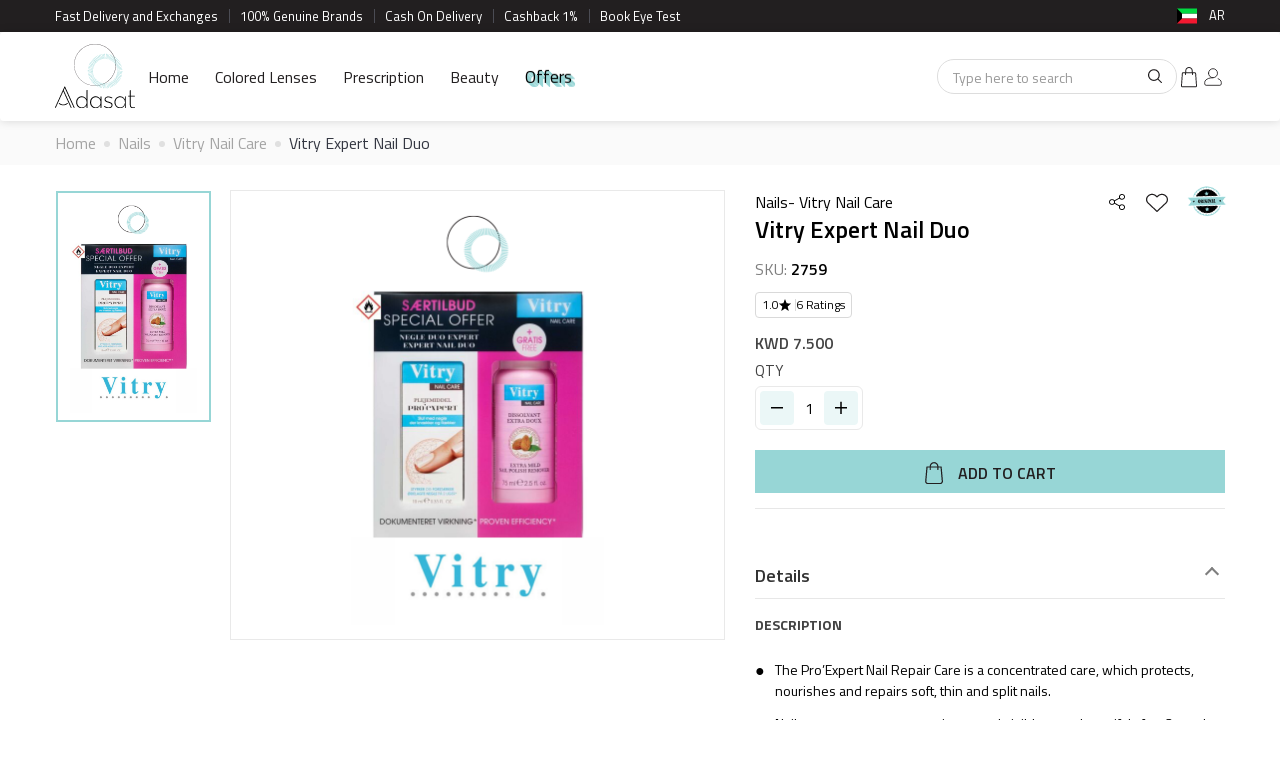

--- FILE ---
content_type: text/html; charset=UTF-8
request_url: https://adasat.online/kw-en/product-details/accessories/nails/vitry-nail-care-/enpert-nail-duo
body_size: 49295
content:
<!DOCTYPE html>
   <html lang="en" dir="ltr">
                  <head>
         <title>
            Vitry Expert Nail Duo         </title>
         <meta charset="utf-8">
         <meta http-equiv="X-UA-Compatible" content="IE=edge">
         <meta name="viewport" content="width=device-width, initial-scale=1.0, maximum-scale=1.0, user-scalable=no">
         <meta name="apple-itunes-app" content="app-id=1217351254,app-argument=https://apps.apple.com/us/app/id1217351254">
         <meta name="google-site-verification" content="vsHEIRbUBQv6BVV2kgqfkz3pogUWsnmtFrnkfRNWdgg"/>
         <meta name="google-signin-client_id" content="755152249131-un4dr56d5s7sc59s11qdjq9i6u0ev9ko.apps.googleusercontent.com">
                  <meta property="og:url" content="https://adasat.online/kw-en/product-details/accessories/nails/vitry-nail-care-/enpert-nail-duo"/>
         <meta property="og:type" content="website" />
         <meta property="og:title" content="Vitry Expert Nail Duo"/>
         <meta property="fb:app_id" content="471424043488234" />
         <meta property="og:description" content="DESCRIPTION:


	
	The Pro&rsquo;Expert Nail Repair Care is a concentrated care, which protects, nourishes and repairs soft, thin and split nails.
	
	
	Nails are stronger, more resistant and visibly more beautiful after 2 weeks.&nbsp;
	
	
	Gentle care for your nails with this extra gentle acetone-free nail polish remover, enriched with gentle almond oil : easily remove nail polish without drying out the nail or leaving white marks.
	
	
	Can be used alone or as a base before nail polish
	

" />
         <meta property="og:image" content="https://cdn.adasat.online/product/product11668340320.jpg?time=1768664240" />
         <meta name="title" content="Vitry Expert Nail Duo">
         <meta name="description" content="DESCRIPTION:


	
	The Pro&rsquo;Expert Nail Repair Care is a concentrated care, which protects, nourishes and repairs soft, thin and split nails.
	
	
	Nails are stronger, more resistant and visibly more beautiful after 2 weeks.&nbsp;
	
	
	Gentle care for your nails with this extra gentle acetone-free nail polish remover, enriched with gentle almond oil : easily remove nail polish without drying out the nail or leaving white marks.
	
	
	Can be used alone or as a base before nail polish
	

">
                           <link rel="preconnect" href="https://fonts.googleapis.com">
         <link rel="preconnect" href="https://fonts.gstatic.com" crossorigin>
         <link href="https://fonts.googleapis.com/css2?family=Titillium+Web:wght@400;600;700&display=swap" rel="stylesheet">
         <link href="https://adasat.online/front/images/favicon-icon.png?time=1768664240" rel="shortcut icon">
         
         <link rel="stylesheet preload" href="https://adasat.online/front/css/jquery-ui.css">
         <link rel="preload stylesheet" as="style" type="text/css" href="https://adasat.online/front/css/bootstrap.css">
                  <link rel="preload stylesheet" as="style" type="text/css" href="https://adasat.online/front/css/style.css">
         <link rel="preload stylesheet" as="style" type="text/css" media='(max-width: 1199px)' href="https://adasat.online/front/css/responsive.css">
         <link rel="stylesheet preload" href="https://adasat.online/front/css/image-zoom.css">
         <link rel="stylesheet preload" href="https://adasat.online/front/css/jquery.zbox.min.css">
                                    <!-- Global site tag (gtag.js) - Google Analytics -->
         <!-- Facebook Pixel Code -->
         <script>
            !function(f,b,e,v,n,t,s)
            {if(f.fbq)return;n=f.fbq=function(){n.callMethod?
            n.callMethod.apply(n,arguments):n.queue.push(arguments)};
            if(!f._fbq)f._fbq=n;n.push=n;n.loaded=!0;n.version='2.0';
            n.queue=[];t=b.createElement(e);t.async=!0;
            t.src=v;s=b.getElementsByTagName(e)[0];
            s.parentNode.insertBefore(t,s)}(window,document,'script',
            'https://connect.facebook.net/en_US/fbevents.js');
            fbq('init', '210643278368299');
            fbq('track', 'PageView');
         </script>
         <noscript>
            <img height="1" width="1"
               src="https://www.facebook.com/tr?id=210643278368299&ev=PageView&noscript=1"/>
         </noscript>
         <!-- End Facebook Pixel Code -->
         <!-- Google Tag Manager -->
         <script>(function(w,d,s,l,i){w[l]=w[l]||[];w[l].push({'gtm.start':
            new Date().getTime(),event:'gtm.js'});var f=d.getElementsByTagName(s)[0],
            j=d.createElement(s),dl=l!='dataLayer'?'&l='+l:'';j.async=true;j.src=
            'https://www.googletagmanager.com/gtm.js?id='+i+dl;f.parentNode.insertBefore(j,f);
            })(window,document,'script','dataLayer','GTM-5B7X5Q9');
         </script>
         <!-- End Google Tag Manager -->
         <!-- SEO Google Tag Manager -->
                  <script type="application/ld+json">
            {
    "@context": "https://schema.org",
    "@type": "Organization",
    "name": "Adasat",
    "url": "https://adasat.online/",
    "logo": "https://adasat.online/front/images/adasat-logo.svg",
    "sameAs": [
        "https://m.facebook.com/Adasat.online/",
        "https://instagram.com/adasat.online"
    ],
    "contactPoint": {
        "@type": "ContactPoint",
        "contactType": "customer service"
    }
}        </script>
        <!-- End SEO Google Tag Manager -->  
      </head>
      <body  class=" en   ">
         <!-- Google Tag Manager (noscript) -->
         <noscript><iframe src="https://www.googletagmanager.com/ns.html?id=GTM-5LC27SGP"
            height="0" width="0" style="display:none;visibility:hidden"></iframe></noscript>
             
         <!-- End Google Tag Manager (noscript) -->
         <div class="modal fade" id="myModalDeleteSelected">
            <div class="modal-dialog">
               <div class="modal-content">
                  <div class="modal-header">
                     <button aria-hidden="true" class="close" data-dismiss="modal" type="button">&times;</button>
                     <p class="modal-title" id="fcbox_delete_selected_heading_tag"></p>
                  </div>
                  <div class="modal-body">
                     <!--<h1>Heading</h1>-->
                     <p id="fcbox_delete_selected_content_tag">Content</p>
                  </div>
                  <div class="modal-footer">
                     <button class="btn btn-primary fcbox_delete_selected_content_btn" type="button" onclick="">Delete</button>
                     <button class="btn btn-default-outline" data-dismiss="modal" type="button">Close</button>
                  </div>
               </div>
            </div>
         </div>
         <a class="fcbox_delete_selected_tag ajesh_display_none" data-toggle="modal" href="#myModalDeleteSelected"></a>
                  <div id="app-links" style="display: none;">
            <a id="close-applinks" class="close" href="javascript:void(0);" onclick="Hideappbanner();">×</a>
            <div class="details">
               <img src="https://adasat.online/front/images/appicon.png" alt="adasat" title="" width="36" height="36">
               <div class="info">
                  <p>Download Adasat App to buy Contact lens</p>
               </div>
            </div>
            <a class="link" href="https://adasatonline.page.link/download">Open</a>
         </div>
                  <!-- Google Tag Manager (noscript) -->
         <noscript><iframe src="https://www.googletagmanager.com/ns.html?id=GTM-5B7X5Q9"
            height="0" width="0" style="display:none;visibility:hidden"></iframe></noscript>
         <!-- End Google Tag Manager (noscript) -->
         <div class="coming-loader" id="loader_search" style="display: none;">
            <div class="coming-loader-img">
               <img class="img-responsive" src="https://adasat.online/front/images/loader.svg" alt="loader" title="">
            </div>
         </div>
         <script  type="text/javascript" src="https://adasat.online/front/js/jquery-3.2.0.min.js"></script>
         <script type="text/javascript">
            var site_url="https://adasat.online/";
            var site_url_Folder = "/";
         </script>
          
         <style type="text/css">
	div[id^=flip] {
  height: 25px;
}
div[id^=panel] {
  height: 50px;
}
.hide-badge{
	display: none !important;
}
</style>
<!-- Google tag (gtag.js) -->
<script async src="https://www.googletagmanager.com/gtag/js?id=G-NWYPX71PFP"></script>
<script>
  window.dataLayer = window.dataLayer || [];
  function gtag(){dataLayer.push(arguments);}
  gtag('js', new Date());

  gtag('config', 'G-NWYPX71PFP');
</script>
<!-- Google Tag Manager -->
<script>(function(w,d,s,l,i){w[l]=w[l]||[];w[l].push({'gtm.start':
new Date().getTime(),event:'gtm.js'});var f=d.getElementsByTagName(s)[0],
j=d.createElement(s),dl=l!='dataLayer'?'&l='+l:'';j.async=true;j.src=
'https://www.googletagmanager.com/gtm.js?id='+i+dl;f.parentNode.insertBefore(j,f);
})(window,document,'script','dataLayer','GTM-5LC27SGP');</script>
<!-- End Google Tag Manager -->
<header class="header" id="header">	
	<div class="top-header">
		<div class="container">
			<div class="top-left-header">
				<ul id="marquee-list">
					<li>Fast Delivery and Exchanges</li>
					<li>100% Genuine Brands</li>
										<li >Cash On Delivery</li>
										<li>Cashback 1%					</li>
										<li><a href="https://adasat.online/kw-en/booking_calendar">Book Eye Test</a>
					</li>
									</ul>
			</div>
			<div class="top-right-header">
				<div class="header-country">
					<div class="header-country-in">								
						<a class="header-country-img-box" href="javascript:void(0);">
							<span class="headerflag kuwait"></span>
						</a>
						<div class="header-country-list">
							<div class="header-country-list-in">
								<ul>
																		<li  class="activecountry" >
																				<a href="javascript:void(0);">
																					<span class="icon kuwait"></span>
											<div class="text">
												Kuwait											</div>
										</a>
									</li>
																		<li >
																				<a href="javascript:void(0);" onclick="enterSiteLang2(1,2);">
																					<span class="icon uae"></span>
											<div class="text">
												UAE											</div>
										</a>
									</li>
																		<li >
																				<a href="javascript:void(0);" onclick="enterSiteLang2(1,3);">
																					<span class="icon saudi arabia"></span>
											<div class="text">
												Saudi Arabia											</div>
										</a>
									</li>
																		<li >
																				<a href="javascript:void(0);" onclick="enterSiteLang2(1,4);">
																					<span class="icon bahrain"></span>
											<div class="text">
												Bahrain											</div>
										</a>
									</li>
																		<li >
																				<a href="javascript:void(0);" onclick="enterSiteLang2(1,5);">
																					<span class="icon qatar"></span>
											<div class="text">
												Qatar											</div>
										</a>
									</li>
																		<li >
																				<a href="javascript:void(0);" onclick="enterSiteLang2(1,6);">
																					<span class="icon oman"></span>
											<div class="text">
												Oman											</div>
										</a>
									</li>
									
																		<li class="othercountry" style="font-weight: 600 !important">Other countries</li>
																		<li >
																				<a href="javascript:void(0);" onclick="enterSiteLang2(1,14);">
																				
											<span class="icon australia"></span>
											<span class="text">
												Australia											</span>
										</a>
									</li>
																		<li >
																				<a href="javascript:void(0);" onclick="enterSiteLang2(1,16);">
																				
											<span class="icon belgium"></span>
											<span class="text">
												Belgium											</span>
										</a>
									</li>
																		<li >
																				<a href="javascript:void(0);" onclick="enterSiteLang2(1,11);">
																				
											<span class="icon canada"></span>
											<span class="text">
												Canada											</span>
										</a>
									</li>
																		<li >
																				<a href="javascript:void(0);" onclick="enterSiteLang2(1,20);">
																				
											<span class="icon denmark"></span>
											<span class="text">
												Denmark											</span>
										</a>
									</li>
																		<li >
																				<a href="javascript:void(0);" onclick="enterSiteLang2(1,9);">
																				
											<span class="icon france"></span>
											<span class="text">
												France											</span>
										</a>
									</li>
																		<li >
																				<a href="javascript:void(0);" onclick="enterSiteLang2(1,12);">
																				
											<span class="icon germany"></span>
											<span class="text">
												Germany											</span>
										</a>
									</li>
																		<li >
																				<a href="javascript:void(0);" onclick="enterSiteLang2(1,17);">
																				
											<span class="icon italy"></span>
											<span class="text">
												Italy											</span>
										</a>
									</li>
																		<li >
																				<a href="javascript:void(0);" onclick="enterSiteLang2(1,10);">
																				
											<span class="icon morocco"></span>
											<span class="text">
												Morocco											</span>
										</a>
									</li>
																		<li >
																				<a href="javascript:void(0);" onclick="enterSiteLang2(1,13);">
																				
											<span class="icon netherlands "></span>
											<span class="text">
												Netherlands 											</span>
										</a>
									</li>
																		<li >
																				<a href="javascript:void(0);" onclick="enterSiteLang2(1,22);">
																				
											<span class="icon new zealand"></span>
											<span class="text">
												New Zealand											</span>
										</a>
									</li>
																		<li >
																				<a href="javascript:void(0);" onclick="enterSiteLang2(1,21);">
																				
											<span class="icon norway"></span>
											<span class="text">
												Norway											</span>
										</a>
									</li>
																		<li >
																				<a href="javascript:void(0);" onclick="enterSiteLang2(1,19);">
																				
											<span class="icon sweden"></span>
											<span class="text">
												Sweden											</span>
										</a>
									</li>
																		<li >
																				<a href="javascript:void(0);" onclick="enterSiteLang2(1,18);">
																				
											<span class="icon switzerland"></span>
											<span class="text">
												Switzerland											</span>
										</a>
									</li>
																		<li >
																				<a href="javascript:void(0);" onclick="enterSiteLang2(1,8);">
																				
											<span class="icon united kingdom"></span>
											<span class="text">
												United Kingdom											</span>
										</a>
									</li>
																		<li >
																				<a href="javascript:void(0);" onclick="enterSiteLang2(1,7);">
																				
											<span class="icon united states"></span>
											<span class="text">
												United States											</span>
										</a>
									</li>
																	</ul>
							</div>
						</div>
					</div>
										<a href="javascript:void(0)" onclick="enterSiteLang2(2,1);"><span>
						AR					</span></a>
				</div>
			</div>
		</div>
	</div>
	<nav class="navbar navbar-default" role="navigation" id="masthead">
		<div class="container">			
			<div class="navbar-header">

								<a class="navbar-brand" href="https://adasat.online/kw-en"><img src="https://adasat.online/front/images/adasat-logo.svg" alt="adasat-logo" title="" class="img-responsive" /></a>
				<ul class="mobile-header-list">
					<li>
						<div class="header-cart">
							<a href="https://adasat.online/kw-en/cart">
								<span class="item-count hide-badge" 
								      id="cartcount">
								    								</span>
								<img src="https://adasat.online/front/images/header-cart.svg" alt="cart" title="">
							</a>
						</div>
					</li>
					<li class="login-list">
											<a href="javascript:void(0)" data-toggle="modal" data-target="#login-form"><img src="https://adasat.online/front/images/header-user.svg" alt="sign in" title=""></a>
										</li>
					<li>
						<div class="header-country">
							<div class="header-country-in">								
								<a class="header-country-img-box" href="javascript:void(0);">
									<span class="headerflag kuwait"></span>
								</a>
								<div class="header-country-list">
									<div class="header-country-list-in">
										<ul>
																						<li  class="activecountry" >
																								<a href="javascript:void(0);">
																									<span class="icon kuwait"></span>
													<div class="text">
														Kuwait													</div>
												</a>
											</li>
																						<li >
																								<a href="javascript:void(0);" onclick="enterSiteLang2(1,2);">
																									<span class="icon uae"></span>
													<div class="text">
														UAE													</div>
												</a>
											</li>
																						<li >
																								<a href="javascript:void(0);" onclick="enterSiteLang2(1,3);">
																									<span class="icon saudi arabia"></span>
													<div class="text">
														Saudi Arabia													</div>
												</a>
											</li>
																						<li >
																								<a href="javascript:void(0);" onclick="enterSiteLang2(1,4);">
																									<span class="icon bahrain"></span>
													<div class="text">
														Bahrain													</div>
												</a>
											</li>
																						<li >
																								<a href="javascript:void(0);" onclick="enterSiteLang2(1,5);">
																									<span class="icon qatar"></span>
													<div class="text">
														Qatar													</div>
												</a>
											</li>
																						<li >
																								<a href="javascript:void(0);" onclick="enterSiteLang2(1,6);">
																									<span class="icon oman"></span>
													<div class="text">
														Oman													</div>
												</a>
											</li>
											
																						<li class="othercountry" style="font-weight: 600 !important">Other countries</li>
																						<li >
																								<a href="javascript:void(0);" onclick="enterSiteLang2(1,14);">
																								
													<span class="icon australia"></span>
													<span class="text">
														Australia													</span>
												</a>
											</li>
																						<li >
																								<a href="javascript:void(0);" onclick="enterSiteLang2(1,16);">
																								
													<span class="icon belgium"></span>
													<span class="text">
														Belgium													</span>
												</a>
											</li>
																						<li >
																								<a href="javascript:void(0);" onclick="enterSiteLang2(1,11);">
																								
													<span class="icon canada"></span>
													<span class="text">
														Canada													</span>
												</a>
											</li>
																						<li >
																								<a href="javascript:void(0);" onclick="enterSiteLang2(1,20);">
																								
													<span class="icon denmark"></span>
													<span class="text">
														Denmark													</span>
												</a>
											</li>
																						<li >
																								<a href="javascript:void(0);" onclick="enterSiteLang2(1,9);">
																								
													<span class="icon france"></span>
													<span class="text">
														France													</span>
												</a>
											</li>
																						<li >
																								<a href="javascript:void(0);" onclick="enterSiteLang2(1,12);">
																								
													<span class="icon germany"></span>
													<span class="text">
														Germany													</span>
												</a>
											</li>
																						<li >
																								<a href="javascript:void(0);" onclick="enterSiteLang2(1,17);">
																								
													<span class="icon italy"></span>
													<span class="text">
														Italy													</span>
												</a>
											</li>
																						<li >
																								<a href="javascript:void(0);" onclick="enterSiteLang2(1,10);">
																								
													<span class="icon morocco"></span>
													<span class="text">
														Morocco													</span>
												</a>
											</li>
																						<li >
																								<a href="javascript:void(0);" onclick="enterSiteLang2(1,13);">
																								
													<span class="icon netherlands "></span>
													<span class="text">
														Netherlands 													</span>
												</a>
											</li>
																						<li >
																								<a href="javascript:void(0);" onclick="enterSiteLang2(1,22);">
																								
													<span class="icon new zealand"></span>
													<span class="text">
														New Zealand													</span>
												</a>
											</li>
																						<li >
																								<a href="javascript:void(0);" onclick="enterSiteLang2(1,21);">
																								
													<span class="icon norway"></span>
													<span class="text">
														Norway													</span>
												</a>
											</li>
																						<li >
																								<a href="javascript:void(0);" onclick="enterSiteLang2(1,19);">
																								
													<span class="icon sweden"></span>
													<span class="text">
														Sweden													</span>
												</a>
											</li>
																						<li >
																								<a href="javascript:void(0);" onclick="enterSiteLang2(1,18);">
																								
													<span class="icon switzerland"></span>
													<span class="text">
														Switzerland													</span>
												</a>
											</li>
																						<li >
																								<a href="javascript:void(0);" onclick="enterSiteLang2(1,8);">
																								
													<span class="icon united kingdom"></span>
													<span class="text">
														United Kingdom													</span>
												</a>
											</li>
																						<li >
																								<a href="javascript:void(0);" onclick="enterSiteLang2(1,7);">
																								
													<span class="icon united states"></span>
													<span class="text">
														United States													</span>
												</a>
											</li>
																					</ul>
									</div>
								</div>
							</div>
														<a href="javascript:void(0)" onclick="enterSiteLang2(2,1);"><span>
								AR							</span></a>
						</div>
					</li>
				</ul>
			</div>
						<div class="hdr-nav">
					<div class="collapse navbar-collapse" id="navbar-ex1-collapse">
						<ul class="nav navbar-nav" id="main-menu">
							<li class=""><a href="https://adasat.online/kw-en">Home</a></li>
							<li class="dropdown mega-dropdown brand_menu new_class "><a href="javascript:void(0)" class="custom-link menu-item">Colored Lenses</a>

								<div class="dropdown-menu mega-dropdown-menu">
									<div class="container">
										<div class="row">
																							<div class="col-md-2">
																								<ul class="dropdown-categories">
																											<li class="brand-name" id="flip1" onclick="Coloredsectionanalytics()">
														<a href="https://adasat.online/kw-en/product-list/colored-lenses/mega-deal">Mega Deal<span class="down-arrow"></span></a>
														<ul class="inner-list" id="panel1">
																														<li><a href="https://adasat.online/kw-en/product-list/colored-lenses/mega-deal/monthly-use">Monthly  Use</a></li>
																														<li><a href="https://adasat.online/kw-en/product-list/colored-lenses/mega-deal/daily-use">Daily Use</a></li>
																
														</ul>
													</li>
																									<li class="brand-name" id="flip2" onclick="Coloredsectionanalytics()">
														<a href="https://adasat.online/kw-en/product-list/colored-lenses/sarab-lenses">Sarab Lenses<span class="down-arrow"></span></a>
														<ul class="inner-list" id="panel2">
																														<li><a href="https://adasat.online/kw-en/product-list/colored-lenses/sarab-lenses/monthly">Monthly</a></li>
																														<li><a href="https://adasat.online/kw-en/product-list/colored-lenses/sarab-lenses/daily">Daily</a></li>
																
														</ul>
													</li>
																									<li class="brand-name" id="flip3" onclick="Coloredsectionanalytics()">
														<a href="https://adasat.online/kw-en/product-list/colored-lenses/bella-lenses">Bella Lenses<span class="down-arrow"></span></a>
														<ul class="inner-list" id="panel3">
																														<li><a href="https://adasat.online/kw-en/product-list/colored-lenses/bella-lenses/1-day-secret-2026">1 DAY Secret 2026</a></li>
																														<li><a href="https://adasat.online/kw-en/product-list/colored-lenses/bella-lenses/1-day-secret-2025">1 DAY Secret 2025</a></li>
																														<li><a href="https://adasat.online/kw-en/product-list/colored-lenses/bella-lenses/1-day-secret">1 DAY Secret</a></li>
																														<li><a href="https://adasat.online/kw-en/product-list/colored-lenses/bella-lenses/new-2025">New 2025</a></li>
																														<li><a href="https://adasat.online/kw-en/product-list/colored-lenses/bella-lenses/elite">Elite</a></li>
																														<li><a href="https://adasat.online/kw-en/product-list/colored-lenses/bella-lenses/elite-sale">Elite Sale</a>&nbsp;<span class="label label-info">Sale</span></li>
																														<li><a href="https://adasat.online/kw-en/product-list/colored-lenses/bella-lenses/diamonds-new-color">Diamonds New Color</a>&nbsp;<span class="label label-danger">Buy 1 Get 3 </span></li>
																														<li><a href="https://adasat.online/kw-en/product-list/colored-lenses/bella-lenses/diamonds">Diamonds</a></li>
																														<li><a href="https://adasat.online/kw-en/product-list/colored-lenses/bella-lenses/glow">Glow</a></li>
																														<li><a href="https://adasat.online/kw-en/product-list/colored-lenses/bella-lenses/natural-r">Natural </a></li>
																														<li><a href="https://adasat.online/kw-en/product-list/colored-lenses/bella-lenses/contour-">Contour</a></li>
																														<li><a href="https://adasat.online/kw-en/product-list/colored-lenses/bella-lenses/highlight">Highlight</a></li>
																
														</ul>
													</li>
																									<li class="brand-name" id="flip4" onclick="Coloredsectionanalytics()">
														<a href="https://adasat.online/kw-en/product-list/colored-lenses/amara-lenses">Amara Lenses<span class="down-arrow"></span></a>
														<ul class="inner-list" id="panel4">
																														<li><a href="https://adasat.online/kw-en/product-list/colored-lenses/amara-lenses/amara---outlet">Amara - Outlet </a>&nbsp;<span class="label label-info">Sale</span></li>
																														<li><a href="https://adasat.online/kw-en/product-list/colored-lenses/amara-lenses/amara-daily">Amara Daily</a></li>
																														<li><a href="https://adasat.online/kw-en/product-list/colored-lenses/amara-lenses/amara-x-gio-daily">Amara X GIO Daily</a></li>
																														<li><a href="https://adasat.online/kw-en/product-list/colored-lenses/amara-lenses/celebrity-2024">Celebrity 2024</a></li>
																														<li><a href="https://adasat.online/kw-en/product-list/colored-lenses/amara-lenses/amara-celebrity">Amara Celebrity</a></li>
																														<li><a href="https://adasat.online/kw-en/product-list/colored-lenses/amara-lenses/amara-x-gio-2024">Amara X GIO 2024</a></li>
																														<li><a href="https://adasat.online/kw-en/product-list/colored-lenses/amara-lenses/amara">Amara </a></li>
																														<li><a href="https://adasat.online/kw-en/product-list/colored-lenses/amara-lenses/amara-nour-al-ghandour">Amara Nour Al-Ghandour</a></li>
																
														</ul>
													</li>
																									<li class="brand-name" id="flip5" onclick="Coloredsectionanalytics()">
														<a href="https://adasat.online/kw-en/product-list/colored-lenses/celena-lenses">Celena Lenses<span class="down-arrow"></span></a>
														<ul class="inner-list" id="panel5">
																														<li><a href="https://adasat.online/kw-en/product-list/colored-lenses/celena-lenses/shaded2">Shaded.</a>&nbsp;<span class="label label-info">Sale</span></li>
																														<li><a href="https://adasat.online/kw-en/product-list/colored-lenses/celena-lenses/natural">Natural</a>&nbsp;<span class="label label-info">Sale</span></li>
																														<li><a href="https://adasat.online/kw-en/product-list/colored-lenses/celena-lenses/shaded">Shaded</a>&nbsp;<span class="label label-info">Sale</span></li>
																														<li><a href="https://adasat.online/kw-en/product-list/colored-lenses/celena-lenses/define">Define</a>&nbsp;<span class="label label-info">Sale</span></li>
																														<li><a href="https://adasat.online/kw-en/product-list/colored-lenses/celena-lenses/one-day">One Day</a>&nbsp;<span class="label label-info">Sale</span></li>
																
														</ul>
													</li>
																									<li class="brand-name" id="flip6" onclick="Coloredsectionanalytics()">
														<a href="https://adasat.online/kw-en/product-list/colored-lenses/deluna-lenses">Deluna Lenses<span class="down-arrow"></span></a>
														<ul class="inner-list" id="panel6">
																														<li><a href="https://adasat.online/kw-en/product-list/colored-lenses/deluna-lenses/deluna">Deluna</a></li>
																
														</ul>
													</li>
																									<li class="brand-name" id="flip7" onclick="Coloredsectionanalytics()">
														<a href="https://adasat.online/kw-en/product-list/colored-lenses/eyecandy-lenses">EYECANDY Lenses<span class="down-arrow"></span></a>
														<ul class="inner-list" id="panel7">
																														<li><a href="https://adasat.online/kw-en/product-list/colored-lenses/eyecandy-lenses/wild-collection">WILD Collection</a>&nbsp;<span class="label label-info">Sale</span></li>
																														<li><a href="https://adasat.online/kw-en/product-list/colored-lenses/eyecandy-lenses/wild-power">WILD Power</a>&nbsp;<span class="label label-info">Sale</span></li>
																
														</ul>
													</li>
												</ul></div>												<div class="col-md-2">
																								<ul class="dropdown-categories">
																											<li class="brand-name" id="flip8" onclick="Coloredsectionanalytics()">
														<a href="https://adasat.online/kw-en/product-list/colored-lenses/illuzion-lenses">Illuzion Lenses<span class="down-arrow"></span></a>
														<ul class="inner-list" id="panel8">
																														<li><a href="https://adasat.online/kw-en/product-list/colored-lenses/illuzion-lenses/illuzion">Illuzion</a>&nbsp;<span class="label label-info">Sale</span></li>
																														<li><a href="https://adasat.online/kw-en/product-list/colored-lenses/illuzion-lenses/icon-collection-2025">Icon Collection 2025</a>&nbsp;<span class="label label-info">Sale</span></li>
																														<li><a href="https://adasat.online/kw-en/product-list/colored-lenses/illuzion-lenses/shweiqan-collection">shweiqan Collection</a>&nbsp;<span class="label label-info">Sale</span></li>
																
														</ul>
													</li>
																									<li class="brand-name" id="flip9" onclick="Coloredsectionanalytics()">
														<a href="https://adasat.online/kw-en/product-list/colored-lenses/halloween-edition">Halloween Edition<span class="down-arrow"></span></a>
														<ul class="inner-list" id="panel9">
																														<li><a href="https://adasat.online/kw-en/product-list/colored-lenses/halloween-edition/deluna-fantasy-lens">Deluna Fantasy Lens</a></li>
																
														</ul>
													</li>
																									<li class="brand-name" id="flip10" onclick="Coloredsectionanalytics()">
														<a href="https://adasat.online/kw-en/product-list/colored-lenses/amore">Amore<span class="down-arrow"></span></a>
														<ul class="inner-list" id="panel10">
																														<li><a href="https://adasat.online/kw-en/product-list/colored-lenses/amore/6-months">6 Months</a>&nbsp;<span class="label label-info">Sale</span></li>
																
														</ul>
													</li>
																									<li class="brand-name" id="flip11" onclick="Coloredsectionanalytics()">
														<a href="https://adasat.online/kw-en/product-list/colored-lenses/diva-lenses">Diva Lenses<span class="down-arrow"></span></a>
														<ul class="inner-list" id="panel11">
																														<li><a href="https://adasat.online/kw-en/product-list/colored-lenses/diva-lenses/diva">Diva</a></li>
																														<li><a href="https://adasat.online/kw-en/product-list/colored-lenses/diva-lenses/diva-huda-kattan">Diva Huda Kattan</a></li>
																														<li><a href="https://adasat.online/kw-en/product-list/colored-lenses/diva-lenses/diva-plano">Diva Plano </a></li>
																
														</ul>
													</li>
																									<li class="brand-name" id="flip12" onclick="Coloredsectionanalytics()">
														<a href="https://adasat.online/kw-en/product-list/colored-lenses/loroyal-lenses">Loroyal Lenses<span class="down-arrow"></span></a>
														<ul class="inner-list" id="panel12">
																														<li><a href="https://adasat.online/kw-en/product-list/colored-lenses/loroyal-lenses/crystal-">Crystal </a></li>
																														<li><a href="https://adasat.online/kw-en/product-list/colored-lenses/loroyal-lenses/dream-">Dream </a></li>
																														<li><a href="https://adasat.online/kw-en/product-list/colored-lenses/loroyal-lenses/rose-yearly">Rose Yearly</a>&nbsp;<span class="label label-info">Sale</span></li>
																														<li><a href="https://adasat.online/kw-en/product-list/colored-lenses/loroyal-lenses/loro">Loroyal One Day</a></li>
																
														</ul>
													</li>
																									<li class="brand-name" id="flip13" onclick="Coloredsectionanalytics()">
														<a href="https://adasat.online/kw-en/product-list/colored-lenses/acuvue-colored-lenses">ACUVUE Colored Lenses<span class="down-arrow"></span></a>
														<ul class="inner-list" id="panel13">
																														<li><a href="https://adasat.online/kw-en/product-list/colored-lenses/acuvue-colored-lenses/define-1-day-10-packs">Define 1 Day 10 Packs</a>&nbsp;<span class="label label-info">Sale</span></li>
																														<li><a href="https://adasat.online/kw-en/product-list/colored-lenses/acuvue-colored-lenses/define-1-day-30-packs">Define 1 Day 30 Packs</a>&nbsp;<span class="label label-info">Sale</span></li>
																
														</ul>
													</li>
																									<li class="brand-name" id="flip14" onclick="Coloredsectionanalytics()">
														<a href="https://adasat.online/kw-en/product-list/colored-lenses/anesthesia-lenses">Anesthesia Lenses<span class="down-arrow"></span></a>
														<ul class="inner-list" id="panel14">
																														<li><a href="https://adasat.online/kw-en/product-list/colored-lenses/anesthesia-lenses/addict-new-color">Addict New Color</a></li>
																														<li><a href="https://adasat.online/kw-en/product-list/colored-lenses/anesthesia-lenses/anesthesia-celebrity2">Anesthesia Celebrity</a></li>
																														<li><a href="https://adasat.online/kw-en/product-list/colored-lenses/anesthesia-lenses/noor-stars-usa">Noor Stars USA</a></li>
																														<li><a href="https://adasat.online/kw-en/product-list/colored-lenses/anesthesia-lenses/anesthesia-addict">Anesthesia Addict</a></li>
																														<li><a href="https://adasat.online/kw-en/product-list/colored-lenses/anesthesia-lenses/anesthetic">Anesthetic</a></li>
																														<li><a href="https://adasat.online/kw-en/product-list/colored-lenses/anesthesia-lenses/anesthesia-dream-">Anesthesia Dream </a></li>
																														<li><a href="https://adasat.online/kw-en/product-list/colored-lenses/anesthesia-lenses/anesthesia-usa">Anesthesia USA</a></li>
																														<li><a href="https://adasat.online/kw-en/product-list/colored-lenses/anesthesia-lenses/anesthesia-daily">Anesthesia Daily</a></li>
																
														</ul>
													</li>
												</ul></div>												<div class="col-md-2">
																								<ul class="dropdown-categories">
																											<li class="brand-name" id="flip15" onclick="Coloredsectionanalytics()">
														<a href="https://adasat.online/kw-en/product-list/colored-lenses/lens-me-lenses">Lens Me Lenses<span class="down-arrow"></span></a>
														<ul class="inner-list" id="panel15">
																														<li><a href="https://adasat.online/kw-en/product-list/colored-lenses/lens-me-lenses/lens-me-">Lens Me </a></li>
																
														</ul>
													</li>
																									<li class="brand-name" id="flip16" onclick="Coloredsectionanalytics()">
														<a href="https://adasat.online/kw-en/product-list/colored-lenses/desio">Desio<span class="down-arrow"></span></a>
														<ul class="inner-list" id="panel16">
																														<li><a href="https://adasat.online/kw-en/product-list/colored-lenses/desio/sensual-beauty">Sensual Beauty</a></li>
																														<li><a href="https://adasat.online/kw-en/product-list/colored-lenses/desio/two-shades-of-gray-">Two Shades Of Gray </a></li>
																														<li><a href="https://adasat.online/kw-en/product-list/colored-lenses/desio/coffee-collection">Coffee Collection</a></li>
																														<li><a href="https://adasat.online/kw-en/product-list/colored-lenses/desio/attitude-2-one-day">Attitude 2 (One Day)</a></li>
																														<li><a href="https://adasat.online/kw-en/product-list/colored-lenses/desio/attitude-1-tone">Attitude 1 Tone</a></li>
																														<li><a href="https://adasat.online/kw-en/product-list/colored-lenses/desio/attitude-2-tones">Attitude 2 Tones</a></li>
																														<li><a href="https://adasat.online/kw-en/product-list/colored-lenses/desio/attitude-3-tones">Attitude 3 Tones</a></li>
																														<li><a href="https://adasat.online/kw-en/product-list/colored-lenses/desio/attitude-3-one-day">Attitude 3 (One Day)</a></li>
																														<li><a href="https://adasat.online/kw-en/product-list/colored-lenses/desio/pantone---limited">Pantone - Limited </a></li>
																														<li><a href="https://adasat.online/kw-en/product-list/colored-lenses/desio/10th-anniversary">10th Anniversary</a></li>
																														<li><a href="https://adasat.online/kw-en/product-list/colored-lenses/desio/timeless">Timeless</a></li>
																														<li><a href="https://adasat.online/kw-en/product-list/colored-lenses/desio/mocha-mousse">MOCHA MOUSSE</a></li>
																
														</ul>
													</li>
																									<li class="brand-name" id="flip17" onclick="Coloredsectionanalytics()">
														<a href="https://adasat.online/kw-en/product-list/colored-lenses/dahab-lenses">Dahab Lenses<span class="down-arrow"></span></a>
														<ul class="inner-list" id="panel17">
																														<li><a href="https://adasat.online/kw-en/product-list/colored-lenses/dahab-lenses/natural-daily-5-pairs">Natural Daily 5 Pairs</a></li>
																														<li><a href="https://adasat.online/kw-en/product-list/colored-lenses/dahab-lenses/dahab-monthly">Dahab Monthly</a></li>
																														<li><a href="https://adasat.online/kw-en/product-list/colored-lenses/dahab-lenses/dahab-natural-monthly">Dahab Natural Monthly</a></li>
																														<li><a href="https://adasat.online/kw-en/product-list/colored-lenses/dahab-lenses/platinum-monthly">Platinum Monthly</a>&nbsp;<span class="label label-danger">Buy 2 Get 1</span></li>
																														<li><a href="https://adasat.online/kw-en/product-list/colored-lenses/dahab-lenses/dahab-daily-5-pairs">Dahab Daily 5 Pairs</a></li>
																														<li><a href="https://adasat.online/kw-en/product-list/colored-lenses/dahab-lenses/natural-daily-1-pair">Natural Daily 1 Pair</a></li>
																														<li><a href="https://adasat.online/kw-en/product-list/colored-lenses/dahab-lenses/dahab-daily-1-pair"> Dahab Daily 1 Pair</a></li>
																
														</ul>
													</li>
																									<li class="brand-name" id="flip18" onclick="Coloredsectionanalytics()">
														<a href="https://adasat.online/kw-en/product-list/colored-lenses/dye">DYE<span class="down-arrow"></span></a>
														<ul class="inner-list" id="panel18">
																														<li><a href="https://adasat.online/kw-en/product-list/colored-lenses/dye/monthly">Monthly</a></li>
																														<li><a href="https://adasat.online/kw-en/product-list/colored-lenses/dye/daily">Daily</a></li>
																
														</ul>
													</li>
																									<li class="brand-name" id="flip19" onclick="Coloredsectionanalytics()">
														<a href="https://adasat.online/kw-en/product-list/colored-lenses/fresh-look-lenses">Fresh Look Lenses<span class="down-arrow"></span></a>
														<ul class="inner-list" id="panel19">
																														<li><a href="https://adasat.online/kw-en/product-list/colored-lenses/fresh-look-lenses/colorblends">ColorBlends</a></li>
																														<li><a href="https://adasat.online/kw-en/product-list/colored-lenses/fresh-look-lenses/one-color">One Color</a></li>
																														<li><a href="https://adasat.online/kw-en/product-list/colored-lenses/fresh-look-lenses/freshlook-one-day">Freshlook One-Day</a>&nbsp;<span class="label label-info">Sale</span></li>
																
														</ul>
													</li>
																									<li class="brand-name" id="flip20" onclick="Coloredsectionanalytics()">
														<a href="https://adasat.online/kw-en/product-list/colored-lenses/eve">Eve<span class="down-arrow"></span></a>
														<ul class="inner-list" id="panel20">
																														<li><a href="https://adasat.online/kw-en/product-list/colored-lenses/eve/3-months">3 Months</a></li>
																
														</ul>
													</li>
																									<li class="brand-name" id="flip21" onclick="Coloredsectionanalytics()">
														<a href="https://adasat.online/kw-en/product-list/colored-lenses/jolie-lenses">Jolie Lenses<span class="down-arrow"></span></a>
														<ul class="inner-list" id="panel21">
																														<li><a href="https://adasat.online/kw-en/product-list/colored-lenses/jolie-lenses/monthly-genesis">Monthly Genesis</a></li>
																														<li><a href="https://adasat.online/kw-en/product-list/colored-lenses/jolie-lenses/jolie-daily">Jolie Daily</a></li>
																														<li><a href="https://adasat.online/kw-en/product-list/colored-lenses/jolie-lenses/monthly-obsession">Monthly Obsession</a></li>
																														<li><a href="https://adasat.online/kw-en/product-list/colored-lenses/jolie-lenses/weekly-collection">Weekly Collection</a></li>
																
														</ul>
													</li>
												</ul></div>												<div class="col-md-2">
																								<ul class="dropdown-categories">
																											<li class="brand-name" id="flip22" onclick="Coloredsectionanalytics()">
														<a href="https://adasat.online/kw-en/product-list/colored-lenses/colorvision-lenses">COLORVISION Lenses<span class="down-arrow"></span></a>
														<ul class="inner-list" id="panel22">
																														<li><a href="https://adasat.online/kw-en/product-list/colored-lenses/colorvision-lenses/colorvision">COLORVISION</a></li>
																
														</ul>
													</li>
																									<li class="brand-name" id="flip23" onclick="Coloredsectionanalytics()">
														<a href="https://adasat.online/kw-en/product-list/colored-lenses/daya-lenses">Daya Lenses<span class="down-arrow"></span></a>
														<ul class="inner-list" id="panel23">
																														<li><a href="https://adasat.online/kw-en/product-list/colored-lenses/daya-lenses/daya-1-day">DAYA 1 Day</a></li>
																
														</ul>
													</li>
																									<li class="brand-name" id="flip24" onclick="Coloredsectionanalytics()">
														<a href="https://adasat.online/kw-en/product-list/colored-lenses/lacelle-tri-kolor-lenses">LACELLE Tri-Kolor Lenses<span class="down-arrow"></span></a>
														<ul class="inner-list" id="panel24">
																														<li><a href="https://adasat.online/kw-en/product-list/colored-lenses/lacelle-tri-kolor-lenses/lacelle-tri-kolor">Lacelle Tri-Kolor</a></li>
																
														</ul>
													</li>
																									<li class="brand-name" id="flip25" onclick="Coloredsectionanalytics()">
														<a href="https://adasat.online/kw-en/product-list/colored-lenses/armella">Armella<span class="down-arrow"></span></a>
														<ul class="inner-list" id="panel25">
																														<li><a href="https://adasat.online/kw-en/product-list/colored-lenses/armella/aramella-monthly">Aramella Monthly</a>&nbsp;<span class="label label-danger">Buy 2 Get 1</span></li>
																														<li><a href="https://adasat.online/kw-en/product-list/colored-lenses/armella/aramella-yearly">Aramella yearly</a>&nbsp;<span class="label label-danger">Buy 2 Get 1</span></li>
																
														</ul>
													</li>
																									<li class="brand-name" id="flip26" onclick="Coloredsectionanalytics()">
														<a href="https://adasat.online/kw-en/product-list/colored-lenses/genial">GENIAL<span class="down-arrow"></span></a>
														<ul class="inner-list" id="panel26">
																														<li><a href="https://adasat.online/kw-en/product-list/colored-lenses/genial/genial">GENIAL</a></li>
																
														</ul>
													</li>
																									<li class="brand-name" id="flip27" onclick="Coloredsectionanalytics()">
														<a href="https://adasat.online/kw-en/product-list/colored-lenses/air-optix-lenses">AIR OPTIX Lenses<span class="down-arrow"></span></a>
														<ul class="inner-list" id="panel27">
																														<li><a href="https://adasat.online/kw-en/product-list/colored-lenses/air-optix-lenses/air-optix">AIR OPTIX</a></li>
																
														</ul>
													</li>
																									<li class="brand-name" id="flip28" onclick="Coloredsectionanalytics()">
														<a href="https://adasat.online/kw-en/product-list/colored-lenses/my-lense-lenses">My Lense Lenses<span class="down-arrow"></span></a>
														<ul class="inner-list" id="panel28">
																														<li><a href="https://adasat.online/kw-en/product-list/colored-lenses/my-lense-lenses/my-lense">My Lense</a>&nbsp;<span class="label label-danger">Buy 2 Get 1</span></li>
																
														</ul>
													</li>
												</ul></div>												<div class="col-md-2 rowbreaklist">
																								<ul class="dropdown-categories">
																											<li class="brand-name" id="flip29" onclick="Coloredsectionanalytics()">
														<a href="https://adasat.online/kw-en/product-list/colored-lenses/sultana-lenses">Sultana Lenses<span class="down-arrow"></span></a>
														<ul class="inner-list" id="panel29">
																														<li><a href="https://adasat.online/kw-en/product-list/colored-lenses/sultana-lenses/sultana">Sultana</a>&nbsp;<span class="label label-danger">Buy 1 Get 1</span></li>
																
														</ul>
													</li>
																									<li class="brand-name" id="flip30" onclick="Coloredsectionanalytics()">
														<a href="https://adasat.online/kw-en/product-list/colored-lenses/noor-lenses">Noor Lenses<span class="down-arrow"></span></a>
														<ul class="inner-list" id="panel30">
																														<li><a href="https://adasat.online/kw-en/product-list/colored-lenses/noor-lenses/monthly">Monthly</a>&nbsp;<span class="label label-danger">Buy 1 Get 1</span></li>
																														<li><a href="https://adasat.online/kw-en/product-list/colored-lenses/noor-lenses/yearly">Yearly</a>&nbsp;<span class="label label-danger">Buy 1 Get 1</span></li>
																														<li><a href="https://adasat.online/kw-en/product-list/colored-lenses/noor-lenses/noor-outlet">Noor Outlet</a>&nbsp;<span class="label label-info">Sale</span></li>
																
														</ul>
													</li>
																									<li class="brand-name" id="flip31" onclick="Coloredsectionanalytics()">
														<a href="https://adasat.online/kw-en/product-list/colored-lenses/fresh-lady-lenses">Fresh Lady Lenses<span class="down-arrow"></span></a>
														<ul class="inner-list" id="panel31">
																														<li><a href="https://adasat.online/kw-en/product-list/colored-lenses/fresh-lady-lenses/monthly">Monthly</a>&nbsp;<span class="label label-danger">Buy 2 Get 1</span></li>
																														<li><a href="https://adasat.online/kw-en/product-list/colored-lenses/fresh-lady-lenses/daily">Daily</a>&nbsp;<span class="label label-danger">BUY 3 GET 1</span></li>
																
														</ul>
													</li>
																									<li class="brand-name" id="flip32" onclick="Coloredsectionanalytics()">
														<a href="https://adasat.online/kw-en/product-list/colored-lenses/wonderlook-lenses">WonderLook Lenses<span class="down-arrow"></span></a>
														<ul class="inner-list" id="panel32">
																														<li><a href="https://adasat.online/kw-en/product-list/colored-lenses/wonderlook-lenses/wonderlook">WonderLook</a>&nbsp;<span class="label label-danger">Buy 2 Get 1</span></li>
																
														</ul>
													</li>
																									<li class="brand-name" id="flip33" onclick="Coloredsectionanalytics()">
														<a href="https://adasat.online/kw-en/product-list/colored-lenses/lazord-lenses">Lazord Lenses<span class="down-arrow"></span></a>
														<ul class="inner-list" id="panel33">
																														<li><a href="https://adasat.online/kw-en/product-list/colored-lenses/lazord-lenses/lazord-yearly">Lazord Yearly</a>&nbsp;<span class="label label-danger">Buy 1 Get 1</span></li>
																														<li><a href="https://adasat.online/kw-en/product-list/colored-lenses/lazord-lenses/lazord-monthly">Lazord Monthly</a>&nbsp;<span class="label label-danger">Buy 1 Get 1</span></li>
																
														</ul>
													</li>
																									<li class="brand-name" id="flip34" onclick="Coloredsectionanalytics()">
														<a href="https://adasat.online/kw-en/product-list/colored-lenses/cinderella-lenses">Cinderella Lenses<span class="down-arrow"></span></a>
														<ul class="inner-list" id="panel34">
																														<li><a href="https://adasat.online/kw-en/product-list/colored-lenses/cinderella-lenses/private-">Private </a>&nbsp;<span class="label label-danger">Buy 2 Get 1</span></li>
																														<li><a href="https://adasat.online/kw-en/product-list/colored-lenses/cinderella-lenses/cinderella-light-">Cinderella Light </a>&nbsp;<span class="label label-danger">Buy 2 Get 1</span></li>
																														<li><a href="https://adasat.online/kw-en/product-list/colored-lenses/cinderella-lenses/cute-cristal">Cute Cristal </a>&nbsp;<span class="label label-danger">Buy 2 Get 1</span></li>
																														<li><a href="https://adasat.online/kw-en/product-list/colored-lenses/cinderella-lenses/b-sweet-flower">B Sweet Flower </a>&nbsp;<span class="label label-danger">Buy 2 Get 1</span></li>
																														<li><a href="https://adasat.online/kw-en/product-list/colored-lenses/cinderella-lenses/private-oxy">Private OXY</a>&nbsp;<span class="label label-danger">Buy 2 Get 1</span></li>
																														<li><a href="https://adasat.online/kw-en/product-list/colored-lenses/cinderella-lenses/privat-oxy-2-">Privat Oxy 2  </a>&nbsp;<span class="label label-danger">Buy 2 Get 1</span></li>
																
														</ul>
													</li>
																									<li class="brand-name" id="flip35" onclick="Coloredsectionanalytics()">
														<a href="https://adasat.online/kw-en/product-list/colored-lenses/lorans-lenses">Lorans Lenses<span class="down-arrow"></span></a>
														<ul class="inner-list" id="panel35">
																														<li><a href="https://adasat.online/kw-en/product-list/colored-lenses/lorans-lenses/lorans-">Lorans </a>&nbsp;<span class="label label-danger">Buy 1 Get 1</span></li>
																
														</ul>
													</li>
												</ul></div>												<div class="col-md-2 rowbreaklist">
																								<ul class="dropdown-categories">
																											<li class="brand-name" id="flip36" onclick="Coloredsectionanalytics()">
														<a href="https://adasat.online/kw-en/product-list/colored-lenses/luminous-lenses">Luminous Lenses<span class="down-arrow"></span></a>
														<ul class="inner-list" id="panel36">
																														<li><a href="https://adasat.online/kw-en/product-list/colored-lenses/luminous-lenses/luminous-9-months">Luminous 9 Months</a>&nbsp;<span class="label label-danger">Buy 2 Get 1</span></li>
																														<li><a href="https://adasat.online/kw-en/product-list/colored-lenses/luminous-lenses/luminous-3-months">Luminous 3 Months</a></li>
																														<li><a href="https://adasat.online/kw-en/product-list/colored-lenses/luminous-lenses/luminous-new-colour">Luminous New Colour </a></li>
																
														</ul>
													</li>
																									<li class="brand-name" id="flip37" onclick="Coloredsectionanalytics()">
														<a href="https://adasat.online/kw-en/product-list/colored-lenses/victoria-lenses">Victoria Lenses<span class="down-arrow"></span></a>
														<ul class="inner-list" id="panel37">
																														<li><a href="https://adasat.online/kw-en/product-list/colored-lenses/victoria-lenses/victoria-yearly">Victoria Yearly</a>&nbsp;<span class="label label-danger">Buy 2 Get 1</span></li>
																														<li><a href="https://adasat.online/kw-en/product-list/colored-lenses/victoria-lenses/victoria-monthly">Victoria Monthly</a>&nbsp;<span class="label label-danger">Buy 2 Get 1</span></li>
																
														</ul>
													</li>
																									<li class="brand-name" id="flip38" onclick="Coloredsectionanalytics()">
														<a href="https://adasat.online/kw-en/product-list/colored-lenses/naturel-lenses">Naturel Lenses<span class="down-arrow"></span></a>
														<ul class="inner-list" id="panel38">
																														<li><a href="https://adasat.online/kw-en/product-list/colored-lenses/naturel-lenses/naturel-1-month"> Naturel 1 Month</a></li>
																														<li><a href="https://adasat.online/kw-en/product-list/colored-lenses/naturel-lenses/naturel-6-months">Naturel 6 months</a>&nbsp;<span class="label label-danger">Buy 2 Get 1</span></li>
																														<li><a href="https://adasat.online/kw-en/product-list/colored-lenses/naturel-lenses/naturel-core-1-month">Naturel Core 1 month</a></li>
																														<li><a href="https://adasat.online/kw-en/product-list/colored-lenses/naturel-lenses/naturel-limit-1-month">Naturel Limit 1 month</a></li>
																
														</ul>
													</li>
																									<li class="brand-name" id="flip39" onclick="Coloredsectionanalytics()">
														<a href="https://adasat.online/kw-en/product-list/colored-lenses/flora-lenses">Flora Lenses<span class="down-arrow"></span></a>
														<ul class="inner-list" id="panel39">
																														<li><a href="https://adasat.online/kw-en/product-list/colored-lenses/flora-lenses/flora-2">Flora </a></li>
																														<li><a href="https://adasat.online/kw-en/product-list/colored-lenses/flora-lenses/flora-daily">Flora Daily</a></li>
																
														</ul>
													</li>
																									<li class="brand-name" id="flip40" onclick="Coloredsectionanalytics()">
														<a href="https://adasat.online/kw-en/product-list/colored-lenses/marvellous-lenses">MARVELLOUS Lenses<span class="down-arrow"></span></a>
														<ul class="inner-list" id="panel40">
																														<li><a href="https://adasat.online/kw-en/product-list/colored-lenses/marvellous-lenses/marvellous-">Marvellous </a>&nbsp;<span class="label label-danger">Buy 2 Get 2</span></li>
																
														</ul>
													</li>
												</ul></div>										</div>
									</div>
								</div>
							</li>
							<li class="dropdown mega-dropdown brand_menu new_class "><a href="javascript:void(0)" class="custom-link menu-item">Prescription</a>
								<div class="dropdown-menu mega-dropdown-menu">
									<div class="container">
										<div class="row">
																							<div class="col-md-2">
																								<ul class="dropdown-categories">
																											<li class="brand-name" id="flip1" onclick="Prescriptionsectionanalytics()">
														<a href="https://adasat.online/kw-en/product-list/prescription/eyebou">EYEBOU<span class="down-arrow"></span></a>
														<ul class="inner-list" id="panel1">
																														<li><a href="https://adasat.online/kw-en/product-list/prescription/eyebou/eyebou">EYEBOU</a></li>
																
														</ul>
													</li>
												</ul></div>												<div class="col-md-2">
																								<ul class="dropdown-categories">
																											<li class="brand-name" id="flip2" onclick="Prescriptionsectionanalytics()">
														<a href="https://adasat.online/kw-en/product-list/prescription/johnson-johnson">JOHNSON & JOHNSON<span class="down-arrow"></span></a>
														<ul class="inner-list" id="panel2">
																														<li><a href="https://adasat.online/kw-en/product-list/prescription/johnson-johnson/acuvue-weekly">ACUVUE WEEKLY</a>&nbsp;<span class="label label-info">Sale</span></li>
																														<li><a href="https://adasat.online/kw-en/product-list/prescription/johnson-johnson/acuvue-daily">ACUVUE DAILY</a>&nbsp;<span class="label label-info">Sale</span></li>
																														<li><a href="https://adasat.online/kw-en/product-list/prescription/johnson-johnson/acuvue-astigmatism">  Acuvue Astigmatism</a>&nbsp;<span class="label label-info">Sale</span></li>
																														<li><a href="https://adasat.online/kw-en/product-list/prescription/johnson-johnson/acuvue-oasys-astigmatism">ACUVUE OASYS ASTIGMATISM </a>&nbsp;<span class="label label-info">Sale</span></li>
																														<li><a href="https://adasat.online/kw-en/product-list/prescription/johnson-johnson/acuvue-oasys-astigmatism-6-pack">ACUVUE OASYS ASTIGMATISM ( 6 pack )</a>&nbsp;<span class="label label-info">Sale</span></li>
																
														</ul>
													</li>
												</ul></div>												<div class="col-md-2">
																								<ul class="dropdown-categories">
																											<li class="brand-name" id="flip3" onclick="Prescriptionsectionanalytics()">
														<a href="https://adasat.online/kw-en/product-list/prescription/alcon-">ALCON <span class="down-arrow"></span></a>
														<ul class="inner-list" id="panel3">
																														<li><a href="https://adasat.online/kw-en/product-list/prescription/alcon-/dailies-aqua">DAILIES AQUA</a></li>
																														<li><a href="https://adasat.online/kw-en/product-list/prescription/alcon-/air-optix-monthly">AIR OPTIX MONTHLY</a></li>
																														<li><a href="https://adasat.online/kw-en/product-list/prescription/alcon-/dailies-total-1-">DAILIES TOTAL 1 </a>&nbsp;<span class="label label-info">Sale</span></li>
																														<li><a href="https://adasat.online/kw-en/product-list/prescription/alcon-/precision-1">PRECISION 1</a>&nbsp;<span class="label label-info">Sale</span></li>
																														<li><a href="https://adasat.online/kw-en/product-list/prescription/alcon-/total30">TOTAL30</a>&nbsp;<span class="label label-info">Sale</span></li>
																														<li><a href="https://adasat.online/kw-en/product-list/prescription/alcon-/total-1-toric"> TOTAL 1 TORIC</a>&nbsp;<span class="label label-info">Sale</span></li>
																														<li><a href="https://adasat.online/kw-en/product-list/prescription/alcon-/precision-1-toric">PRECISION 1 TORIC</a></li>
																														<li><a href="https://adasat.online/kw-en/product-list/prescription/alcon-/dailies-aqua-toric">DAILIES AQUA TORIC</a></li>
																														<li><a href="https://adasat.online/kw-en/product-list/prescription/alcon-/air-optix-toric">AIR OPTIX TORIC</a></li>
																														<li><a href="https://adasat.online/kw-en/product-list/prescription/alcon-/total-30-toric">Total 30 TORIC</a></li>
																
														</ul>
													</li>
												</ul></div>												<div class="col-md-2">
																								<ul class="dropdown-categories">
																											<li class="brand-name" id="flip4" onclick="Prescriptionsectionanalytics()">
														<a href="https://adasat.online/kw-en/product-list/prescription/cooper-vision-">COOPER VISION <span class="down-arrow"></span></a>
														<ul class="inner-list" id="panel4">
																														<li><a href="https://adasat.online/kw-en/product-list/prescription/cooper-vision-/cooper-vision-month">COOPER VISION MONTH</a></li>
																														<li><a href="https://adasat.online/kw-en/product-list/prescription/cooper-vision-/cooper-vision-daily">COOPER VISION DAILY</a></li>
																
														</ul>
													</li>
												</ul></div>												<div class="col-md-2 rowbreaklist">
																								<ul class="dropdown-categories">
																											<li class="brand-name" id="flip5" onclick="Prescriptionsectionanalytics()">
														<a href="https://adasat.online/kw-en/product-list/prescription/bausch|lomb">Bausch Lomb<span class="down-arrow"></span></a>
														<ul class="inner-list" id="panel5">
																														<li><a href="https://adasat.online/kw-en/product-list/prescription/bausch lomb/-biotrue-one-day-"> BioTrue one day </a></li>
																														<li><a href="https://adasat.online/kw-en/product-list/prescription/bausch lomb/soft-lens">Soft Lens</a></li>
																														<li><a href="https://adasat.online/kw-en/product-list/prescription/bausch lomb/ultra-moisture-">Ultra Moisture </a></li>
																														<li><a href="https://adasat.online/kw-en/product-list/prescription/bausch lomb/ultra-one-day">Ultra One Day</a></li>
																
														</ul>
													</li>
												</ul></div>												<div class="col-md-2 rowbreaklist">
																								<ul class="dropdown-categories">
																											<li class="brand-name" id="flip6" onclick="Prescriptionsectionanalytics()">
														<a href="https://adasat.online/kw-en/product-list/prescription/reading-glasses">Reading Glasses<span class="down-arrow"></span></a>
														<ul class="inner-list" id="panel6">
																														<li><a href="https://adasat.online/kw-en/product-list/prescription/reading-glasses/k001-eye-wear-">K001 eye wear </a></li>
																														<li><a href="https://adasat.online/kw-en/product-list/prescription/reading-glasses/ritz-eyewear">Ritz Eyewear</a></li>
																														<li><a href="https://adasat.online/kw-en/product-list/prescription/reading-glasses/ireader">iReader</a></li>
																
														</ul>
													</li>
												</ul></div>										</div>
									</div>
								</div>
							</li>
							<li class="dropdown mega-dropdown brand_menu new_class "><a href="javascript:void(0)" class="custom-link menu-item">Beauty</a>
								<div class="dropdown-menu mega-dropdown-menu">
									<div class="container">
										<div class="row">
																							<div class="col-md-2">
																								<ul class="dropdown-categories">
																											<li class="brand-name" id="flip1" onclick="Accessoriessectionanalytics()">
														<a href="https://adasat.online/kw-en/product-list/accessories/sensai">SENSAI<span class="down-arrow"></span></a>
														<ul class="inner-list" id="panel1">
																														<li><a href="https://adasat.online/kw-en/product-list/accessories/sensai/self-care">Self Care	</a></li>
																														<li><a href="https://adasat.online/kw-en/product-list/accessories/sensai/mascara">Mascara</a></li>
																														<li><a href="https://adasat.online/kw-en/product-list/accessories/sensai/lips">Lips</a></li>
																														<li><a href="https://adasat.online/kw-en/product-list/accessories/sensai/face">Face</a></li>
																													</ul>
													</li>
																									<li class="brand-name" id="flip2" onclick="Accessoriessectionanalytics()">
														<a href="https://adasat.online/kw-en/product-list/accessories/ziaja">Ziaja<span class="down-arrow"></span></a>
														<ul class="inner-list" id="panel2">
																														<li><a href="https://adasat.online/kw-en/product-list/accessories/ziaja/ziaja">Ziaja</a></li>
																													</ul>
													</li>
																									<li class="brand-name" id="flip3" onclick="Accessoriessectionanalytics()">
														<a href="https://adasat.online/kw-en/product-list/accessories/long-4-lashes">Long 4 Lashes<span class="down-arrow"></span></a>
														<ul class="inner-list" id="panel3">
																														<li><a href="https://adasat.online/kw-en/product-list/accessories/long-4-lashes/long-4-lashes">Long 4 Lashes</a></li>
																													</ul>
													</li>
																									<li class="brand-name" id="flip4" onclick="Accessoriessectionanalytics()">
														<a href="https://adasat.online/kw-en/product-list/accessories/skin-4-me">Skin 4 me<span class="down-arrow"></span></a>
														<ul class="inner-list" id="panel4">
																														<li><a href="https://adasat.online/kw-en/product-list/accessories/skin-4-me/skin-4-me">Skin 4 Me</a></li>
																													</ul>
													</li>
																									<li class="brand-name" id="flip5" onclick="Accessoriessectionanalytics()">
														<a href="https://adasat.online/kw-en/product-list/accessories/celebrities-of-the-month">Celebrities OF The Month<span class="down-arrow"></span></a>
														<ul class="inner-list" id="panel5">
																														<li><a href="https://adasat.online/kw-en/product-list/accessories/celebrities-of-the-month/amal-al-gharabally">AMAL AL GHARABALLY</a></li>
																													</ul>
													</li>
												</ul></div>												<div class="col-md-2">
																								<ul class="dropdown-categories">
																											<li class="brand-name" id="flip6" onclick="Accessoriessectionanalytics()">
														<a href="https://adasat.online/kw-en/product-list/accessories/othmani-soap">Othmani Soap<span class="down-arrow"></span></a>
														<ul class="inner-list" id="panel6">
																														<li><a href="https://adasat.online/kw-en/product-list/accessories/othmani-soap/hair-care">Hair Care</a></li>
																														<li><a href="https://adasat.online/kw-en/product-list/accessories/othmani-soap/skin-care">Skin Care</a></li>
																														<li><a href="https://adasat.online/kw-en/product-list/accessories/othmani-soap/body-care">Body Care</a></li>
																														<li><a href="https://adasat.online/kw-en/product-list/accessories/othmani-soap/solid-soap---handmade">Solid soap - Handmade</a></li>
																														<li><a href="https://adasat.online/kw-en/product-list/accessories/othmani-soap/set-care">Set Care</a></li>
																													</ul>
													</li>
																									<li class="brand-name" id="flip7" onclick="Accessoriessectionanalytics()">
														<a href="https://adasat.online/kw-en/product-list/accessories/sheglam">SHEGLAM<span class="down-arrow"></span></a>
														<ul class="inner-list" id="panel7">
																														<li><a href="https://adasat.online/kw-en/product-list/accessories/sheglam/lips">Lips</a></li>
																														<li><a href="https://adasat.online/kw-en/product-list/accessories/sheglam/eyes">Eyes</a></li>
																														<li><a href="https://adasat.online/kw-en/product-list/accessories/sheglam/face">Face</a></li>
																														<li><a href="https://adasat.online/kw-en/product-list/accessories/sheglam/hair"> Hair</a></li>
																													</ul>
													</li>
																									<li class="brand-name" id="flip8" onclick="Accessoriessectionanalytics()">
														<a href="https://adasat.online/kw-en/product-list/accessories/sun-glasses">Sun Glasses<span class="down-arrow"></span></a>
														<ul class="inner-list" id="panel8">
																														<li><a href="https://adasat.online/kw-en/product-list/accessories/sun-glasses/just-deluna">Just Deluna</a></li>
																														<li><a href="https://adasat.online/kw-en/product-list/accessories/sun-glasses/deluna-eyewear">Deluna Eyewear</a></li>
																														<li><a href="https://adasat.online/kw-en/product-list/accessories/sun-glasses/can-paris">Can Paris</a></li>
																													</ul>
													</li>
																									<li class="brand-name" id="flip9" onclick="Accessoriessectionanalytics()">
														<a href="https://adasat.online/kw-en/product-list/accessories/make-up">Make Up <span class="down-arrow"></span></a>
														<ul class="inner-list" id="panel9">
																														<li><a href="https://adasat.online/kw-en/product-list/accessories/make-up/bj-beauty">Bj Beauty</a></li>
																														<li><a href="https://adasat.online/kw-en/product-list/accessories/make-up/bell">Bell</a></li>
																														<li><a href="https://adasat.online/kw-en/product-list/accessories/make-up/aclind">Aclind</a></li>
																														<li><a href="https://adasat.online/kw-en/product-list/accessories/make-up/rvb-lab">RVB LAB</a></li>
																														<li><a href="https://adasat.online/kw-en/product-list/accessories/make-up/mariam-beauty-makeup">Mariam Beauty </a></li>
																														<li><a href="https://adasat.online/kw-en/product-list/accessories/make-up/max-factor">Max Factor</a></li>
																														<li><a href="https://adasat.online/kw-en/product-list/accessories/make-up/hanan-dashti-1">HANAN DASHTI</a></li>
																														<li><a href="https://adasat.online/kw-en/product-list/accessories/make-up/pastel23">PASTEL </a></li>
																														<li><a href="https://adasat.online/kw-en/product-list/accessories/make-up/maybelline4">MAYBELLINE</a></li>
																														<li><a href="https://adasat.online/kw-en/product-list/accessories/make-up/loreal5">LOREAL</a></li>
																														<li><a href="https://adasat.online/kw-en/product-list/accessories/make-up/revlon">Revlon</a></li>
																														<li><a href="https://adasat.online/kw-en/product-list/accessories/make-up/dalal-beauty2">Dalal Beauty</a></li>
																														<li><a href="https://adasat.online/kw-en/product-list/accessories/make-up/kiss2">Kiss</a></li>
																														<li><a href="https://adasat.online/kw-en/product-list/accessories/make-up/lashed-2">Lashed</a></li>
																														<li><a href="https://adasat.online/kw-en/product-list/accessories/make-up/guess">Guess</a></li>
																														<li><a href="https://adasat.online/kw-en/product-list/accessories/make-up/mirror">Mirror</a></li>
																														<li><a href="https://adasat.online/kw-en/product-list/accessories/make-up/ayn-noon">AYN NOON</a></li>
																													</ul>
													</li>
																									<li class="brand-name" id="flip10" onclick="Accessoriessectionanalytics()">
														<a href="https://adasat.online/kw-en/product-list/accessories/concealer">Concealer<span class="down-arrow"></span></a>
														<ul class="inner-list" id="panel10">
																														<li><a href="https://adasat.online/kw-en/product-list/accessories/concealer/maybelline5">MAYBELLINE</a></li>
																														<li><a href="https://adasat.online/kw-en/product-list/accessories/concealer/loreal4">LOREAL</a></li>
																														<li><a href="https://adasat.online/kw-en/product-list/accessories/concealer/max-factor5">Max Factor</a></li>
																														<li><a href="https://adasat.online/kw-en/product-list/accessories/concealer/revlon5">Revlon</a></li>
																														<li><a href="https://adasat.online/kw-en/product-list/accessories/concealer/bj-beauty6">Bj Beauty</a></li>
																														<li><a href="https://adasat.online/kw-en/product-list/accessories/concealer/rvb-lab5">RVB LAB</a></li>
																														<li><a href="https://adasat.online/kw-en/product-list/accessories/concealer/pastel44">PASTEL</a></li>
																														<li><a href="https://adasat.online/kw-en/product-list/accessories/concealer/bell2">Bell</a></li>
																													</ul>
													</li>
												</ul></div>												<div class="col-md-2">
																								<ul class="dropdown-categories">
																											<li class="brand-name" id="flip11" onclick="Accessoriessectionanalytics()">
														<a href="https://adasat.online/kw-en/product-list/accessories/eyeliner">Eyeliner<span class="down-arrow"></span></a>
														<ul class="inner-list" id="panel11">
																														<li><a href="https://adasat.online/kw-en/product-list/accessories/eyeliner/loreal3">LOREAL</a></li>
																														<li><a href="https://adasat.online/kw-en/product-list/accessories/eyeliner/rvb-lab22">RVB LAB</a></li>
																														<li><a href="https://adasat.online/kw-en/product-list/accessories/eyeliner/max-factor4">Max Factor</a></li>
																														<li><a href="https://adasat.online/kw-en/product-list/accessories/eyeliner/revlon">Revlon</a></li>
																														<li><a href="https://adasat.online/kw-en/product-list/accessories/eyeliner/hanan-dashti3">HANAN DASHTI</a></li>
																														<li><a href="https://adasat.online/kw-en/product-list/accessories/eyeliner/mariam-beauty1">Mariam Beauty</a></li>
																														<li><a href="https://adasat.online/kw-en/product-list/accessories/eyeliner/pastel3">PASTEL</a></li>
																														<li><a href="https://adasat.online/kw-en/product-list/accessories/eyeliner/bell4">Bell</a></li>
																														<li><a href="https://adasat.online/kw-en/product-list/accessories/eyeliner/ayn-noon4">Ayn Noon</a></li>
																													</ul>
													</li>
																									<li class="brand-name" id="flip12" onclick="Accessoriessectionanalytics()">
														<a href="https://adasat.online/kw-en/product-list/accessories/eyebrow">Eyebrow<span class="down-arrow"></span></a>
														<ul class="inner-list" id="panel12">
																														<li><a href="https://adasat.online/kw-en/product-list/accessories/eyebrow/bj-beauty">BJ Beauty</a></li>
																														<li><a href="https://adasat.online/kw-en/product-list/accessories/eyebrow/rvb-lab2">RVB LAB</a></li>
																														<li><a href="https://adasat.online/kw-en/product-list/accessories/eyebrow/maybelline2">MAYBELLINE</a></li>
																														<li><a href="https://adasat.online/kw-en/product-list/accessories/eyebrow/pastel2">PASTEL</a></li>
																														<li><a href="https://adasat.online/kw-en/product-list/accessories/eyebrow/loreal2">LOREAL</a></li>
																														<li><a href="https://adasat.online/kw-en/product-list/accessories/eyebrow/max-factor6">Max Factor</a></li>
																														<li><a href="https://adasat.online/kw-en/product-list/accessories/eyebrow/hanan-dashti2">HANAN DASHTI</a></li>
																														<li><a href="https://adasat.online/kw-en/product-list/accessories/eyebrow/revlon">Revlon</a></li>
																														<li><a href="https://adasat.online/kw-en/product-list/accessories/eyebrow/kiss6">Kiss</a></li>
																														<li><a href="https://adasat.online/kw-en/product-list/accessories/eyebrow/lashed3">Lashed</a></li>
																														<li><a href="https://adasat.online/kw-en/product-list/accessories/eyebrow/mariam-beauty2">Mariam Beauty</a></li>
																														<li><a href="https://adasat.online/kw-en/product-list/accessories/eyebrow/brushworks2">Brushworks</a></li>
																													</ul>
													</li>
																									<li class="brand-name" id="flip13" onclick="Accessoriessectionanalytics()">
														<a href="https://adasat.online/kw-en/product-list/accessories/lipstick">Lipstick<span class="down-arrow"></span></a>
														<ul class="inner-list" id="panel13">
																														<li><a href="https://adasat.online/kw-en/product-list/accessories/lipstick/bj-beauty3">Bj Beauty</a></li>
																														<li><a href="https://adasat.online/kw-en/product-list/accessories/lipstick/rvb-lab9">RVB LAB</a></li>
																														<li><a href="https://adasat.online/kw-en/product-list/accessories/lipstick/pastel4">PASTEL</a></li>
																														<li><a href="https://adasat.online/kw-en/product-list/accessories/lipstick/max-factor8">Max Factor</a></li>
																														<li><a href="https://adasat.online/kw-en/product-list/accessories/lipstick/revlon">Revlon</a></li>
																														<li><a href="https://adasat.online/kw-en/product-list/accessories/lipstick/maybelline">MAYBELLINE</a></li>
																														<li><a href="https://adasat.online/kw-en/product-list/accessories/lipstick/loreal">LOREAL</a></li>
																													</ul>
													</li>
																									<li class="brand-name" id="flip14" onclick="Accessoriessectionanalytics()">
														<a href="https://adasat.online/kw-en/product-list/accessories/mascara">Mascara<span class="down-arrow"></span></a>
														<ul class="inner-list" id="panel14">
																														<li><a href="https://adasat.online/kw-en/product-list/accessories/mascara/max-factor3">Max Factor</a></li>
																														<li><a href="https://adasat.online/kw-en/product-list/accessories/mascara/revlon4">Revlon</a></li>
																														<li><a href="https://adasat.online/kw-en/product-list/accessories/mascara/RVB LAB">RVB LAB	</a></li>
																														<li><a href="https://adasat.online/kw-en/product-list/accessories/mascara/loreal">LOREAL</a></li>
																														<li><a href="https://adasat.online/kw-en/product-list/accessories/mascara/maybelline">MAYBELLINE</a></li>
																														<li><a href="https://adasat.online/kw-en/product-list/accessories/mascara/pastel34">PASTEL</a></li>
																														<li><a href="https://adasat.online/kw-en/product-list/accessories/mascara/bell7">Bell</a></li>
																														<li><a href="https://adasat.online/kw-en/product-list/accessories/mascara/ayn-noon2">Ayn Noon</a></li>
																														<li><a href="https://adasat.online/kw-en/product-list/accessories/mascara/hyalustar">HYALUSTAR</a></li>
																													</ul>
													</li>
																									<li class="brand-name" id="flip15" onclick="Accessoriessectionanalytics()">
														<a href="https://adasat.online/kw-en/product-list/accessories/lashes">Lashes<span class="down-arrow"></span></a>
														<ul class="inner-list" id="panel15">
																														<li><a href="https://adasat.online/kw-en/product-list/accessories/lashes/mayoumi">MAYOUMI</a></li>
																														<li><a href="https://adasat.online/kw-en/product-list/accessories/lashes/farah-lashes">Farah Lashes</a></li>
																														<li><a href="https://adasat.online/kw-en/product-list/accessories/lashes/ardell-">Ardell </a></li>
																														<li><a href="https://adasat.online/kw-en/product-list/accessories/lashes/dalal-beauty-">Dalal Beauty </a></li>
																														<li><a href="https://adasat.online/kw-en/product-list/accessories/lashes/al-maha-lashes">Al Maha Lashes</a></li>
																														<li><a href="https://adasat.online/kw-en/product-list/accessories/lashes/dodo-cosmatics">DODO COSMATICS</a></li>
																														<li><a href="https://adasat.online/kw-en/product-list/accessories/lashes/vitry4">Vitry</a></li>
																														<li><a href="https://adasat.online/kw-en/product-list/accessories/lashes/kiss-lashes">Kiss Lashes </a></li>
																														<li><a href="https://adasat.online/kw-en/product-list/accessories/lashes/mariam-beauty--">Mariam Beauty    </a></li>
																														<li><a href="https://adasat.online/kw-en/product-list/accessories/lashes/bj-beauty-">Bj Beauty </a></li>
																														<li><a href="https://adasat.online/kw-en/product-list/accessories/lashes/louis-faty">LOUIS FATY</a></li>
																														<li><a href="https://adasat.online/kw-en/product-list/accessories/lashes/hanadi">Hanadi</a></li>
																														<li><a href="https://adasat.online/kw-en/product-list/accessories/lashes/nora-bo-awadh">NORA BO AWADH</a></li>
																														<li><a href="https://adasat.online/kw-en/product-list/accessories/lashes/i-me-lashes">I ME LASHES</a></li>
																														<li><a href="https://adasat.online/kw-en/product-list/accessories/lashes/hanan-dashti">HANAN DASHTI</a></li>
																														<li><a href="https://adasat.online/kw-en/product-list/accessories/lashes/-miss-meow"> Miss Meow</a></li>
																														<li><a href="https://adasat.online/kw-en/product-list/accessories/lashes/lashed-3">Lashed </a></li>
																														<li><a href="https://adasat.online/kw-en/product-list/accessories/lashes/dana-alali">DANA ALALI</a></li>
																														<li><a href="https://adasat.online/kw-en/product-list/accessories/lashes/blue-berry">Blue Berry</a></li>
																														<li><a href="https://adasat.online/kw-en/product-list/accessories/lashes/zooz-lashes">Zooz Lashes</a></li>
																														<li><a href="https://adasat.online/kw-en/product-list/accessories/lashes/lashes-by-mariam">Lashes By Mariam</a></li>
																														<li><a href="https://adasat.online/kw-en/product-list/accessories/lashes/dr-beauti-lashes">Dr.Beauti Lashes</a></li>
																														<li><a href="https://adasat.online/kw-en/product-list/accessories/lashes/lady-lashes">Lady Lashes</a></li>
																														<li><a href="https://adasat.online/kw-en/product-list/accessories/lashes/h-lashez">H Lashez</a></li>
																														<li><a href="https://adasat.online/kw-en/product-list/accessories/lashes/zina-lashes">Zina Lashes</a></li>
																														<li><a href="https://adasat.online/kw-en/product-list/accessories/lashes/cagiva">CAGIVA</a></li>
																														<li><a href="https://adasat.online/kw-en/product-list/accessories/lashes/eye-candy-london2">EYE CANDY LONDON</a></li>
																														<li><a href="https://adasat.online/kw-en/product-list/accessories/lashes/refresh-lashes">Refresh Lashes</a></li>
																														<li><a href="https://adasat.online/kw-en/product-list/accessories/lashes/red-cherry">red cherry</a></li>
																														<li><a href="https://adasat.online/kw-en/product-list/accessories/lashes/duo-glue">DUO Glue</a></li>
																													</ul>
													</li>
												</ul></div>												<div class="col-md-2">
																								<ul class="dropdown-categories">
																											<li class="brand-name" id="flip16" onclick="Accessoriessectionanalytics()">
														<a href="https://adasat.online/kw-en/product-list/accessories/eyewear-accessories">Eyewear Accessories<span class="down-arrow"></span></a>
														<ul class="inner-list" id="panel16">
																														<li><a href="https://adasat.online/kw-en/product-list/accessories/eyewear-accessories/accessories">Accessories</a></li>
																														<li><a href="https://adasat.online/kw-en/product-list/accessories/eyewear-accessories/mask-accessories">Mask Accessories</a></li>
																														<li><a href="https://adasat.online/kw-en/product-list/accessories/eyewear-accessories/anklet">Anklet</a></li>
																														<li><a href="https://adasat.online/kw-en/product-list/accessories/eyewear-accessories/anti-fog-cloth">ANTI FOG CLOTH</a></li>
																														<li><a href="https://adasat.online/kw-en/product-list/accessories/eyewear-accessories/out-fog-optic-wipe">Out Fog Optic Wipe</a></li>
																														<li><a href="https://adasat.online/kw-en/product-list/accessories/eyewear-accessories/troy">Troy </a></li>
																													</ul>
													</li>
																									<li class="brand-name" id="flip17" onclick="Accessoriessectionanalytics()">
														<a href="https://adasat.online/kw-en/product-list/accessories/makeup-bags">Makeup Bags<span class="down-arrow"></span></a>
														<ul class="inner-list" id="panel17">
																														<li><a href="https://adasat.online/kw-en/product-list/accessories/makeup-bags/ltayef-beauty4">Ltayef Beauty</a></li>
																														<li><a href="https://adasat.online/kw-en/product-list/accessories/makeup-bags/sosoim-bags">Sosoim Bags</a></li>
																														<li><a href="https://adasat.online/kw-en/product-list/accessories/makeup-bags/bj-beauty-1">Bj Beauty</a></li>
																														<li><a href="https://adasat.online/kw-en/product-list/accessories/makeup-bags/lady-lashes4">Lady Lashes</a></li>
																														<li><a href="https://adasat.online/kw-en/product-list/accessories/makeup-bags/makeup-bags">Makeup Bags</a></li>
																													</ul>
													</li>
																									<li class="brand-name" id="flip18" onclick="Accessoriessectionanalytics()">
														<a href="https://adasat.online/kw-en/product-list/accessories/eye-care">Eye Care<span class="down-arrow"></span></a>
														<ul class="inner-list" id="panel18">
																														<li><a href="https://adasat.online/kw-en/product-list/accessories/eye-care/blink-eye-drop">Blink Eye Drop</a></li>
																														<li><a href="https://adasat.online/kw-en/product-list/accessories/eye-care/murine">MURINE</a></li>
																														<li><a href="https://adasat.online/kw-en/product-list/accessories/eye-care/soleko">SOLEKO</a></li>
																													</ul>
													</li>
																									<li class="brand-name" id="flip19" onclick="Accessoriessectionanalytics()">
														<a href="https://adasat.online/kw-en/product-list/accessories/solution-">Solution <span class="down-arrow"></span></a>
														<ul class="inner-list" id="panel19">
																														<li><a href="https://adasat.online/kw-en/product-list/accessories/solution-/renu">ReNu</a></li>
																														<li><a href="https://adasat.online/kw-en/product-list/accessories/solution-/opti-free">OPTI-FREE</a></li>
																														<li><a href="https://adasat.online/kw-en/product-list/accessories/solution-/biotrue-">BioTrue </a></li>
																														<li><a href="https://adasat.online/kw-en/product-list/accessories/solution-/soleko">SOLEKO</a></li>
																														<li><a href="https://adasat.online/kw-en/product-list/accessories/solution-/boston">Boston</a></li>
																													</ul>
													</li>
																									<li class="brand-name" id="flip20" onclick="Accessoriessectionanalytics()">
														<a href="https://adasat.online/kw-en/product-list/accessories/lifestyle">Lifestyle<span class="down-arrow"></span></a>
														<ul class="inner-list" id="panel20">
																														<li><a href="https://adasat.online/kw-en/product-list/accessories/lifestyle/rr-mask">R&R Mask</a></li>
																														<li><a href="https://adasat.online/kw-en/product-list/accessories/lifestyle/anytimeanywhere">ANYTIME & ANYWHERE</a></li>
																														<li><a href="https://adasat.online/kw-en/product-list/accessories/lifestyle/arcadio">Arcadio</a></li>
																														<li><a href="https://adasat.online/kw-en/product-list/accessories/lifestyle/gel-eye-mask">Gel Eye Mask</a></li>
																														<li><a href="https://adasat.online/kw-en/product-list/accessories/lifestyle/biosphere-spa">Biosphere Spa</a></li>
																														<li><a href="https://adasat.online/kw-en/product-list/accessories/lifestyle/traction-pillow">Traction Pillow</a></li>
																													</ul>
													</li>
												</ul></div>												<div class="col-md-2 rowbreaklist">
																								<ul class="dropdown-categories">
																											<li class="brand-name" id="flip21" onclick="Accessoriessectionanalytics()">
														<a href="https://adasat.online/kw-en/product-list/accessories/self-care">Self Care<span class="down-arrow"></span></a>
														<ul class="inner-list" id="panel21">
																														<li><a href="https://adasat.online/kw-en/product-list/accessories/self-care/dermena">DERMENA </a>&nbsp;<span class="label label-info">Sale</span></li>
																														<li><a href="https://adasat.online/kw-en/product-list/accessories/self-care/much-more-than">much more than</a></li>
																														<li><a href="https://adasat.online/kw-en/product-list/accessories/self-care/hyalustar">HYALUSTAR</a></li>
																														<li><a href="https://adasat.online/kw-en/product-list/accessories/self-care/acto">Acto</a></li>
																														<li><a href="https://adasat.online/kw-en/product-list/accessories/self-care/braderm">BRADERM</a></li>
																														<li><a href="https://adasat.online/kw-en/product-list/accessories/self-care/kiss-mask">Kiss Mask</a></li>
																														<li><a href="https://adasat.online/kw-en/product-list/accessories/self-care/vitry-1">Vitry</a></li>
																														<li><a href="https://adasat.online/kw-en/product-list/accessories/self-care/marti-derm">MARTI DERM</a></li>
																														<li><a href="https://adasat.online/kw-en/product-list/accessories/self-care/dr-beauti2">Dr.Beauti</a></li>
																														<li><a href="https://adasat.online/kw-en/product-list/accessories/self-care/shift">Shift</a></li>
																														<li><a href="https://adasat.online/kw-en/product-list/accessories/self-care/sebamed">sebamed</a></li>
																														<li><a href="https://adasat.online/kw-en/product-list/accessories/self-care/medsan">MEDsan</a></li>
																														<li><a href="https://adasat.online/kw-en/product-list/accessories/self-care/brushworks3">BrushWorks</a>&nbsp;<span class="label label-info">Sale</span></li>
																														<li><a href="https://adasat.online/kw-en/product-list/accessories/self-care/real-techniques">Real Techniques</a></li>
																														<li><a href="https://adasat.online/kw-en/product-list/accessories/self-care/pharma-health">Pharma Health</a></li>
																														<li><a href="https://adasat.online/kw-en/product-list/accessories/self-care/so-eco">So Eco</a>&nbsp;<span class="label label-info">Sale</span></li>
																														<li><a href="https://adasat.online/kw-en/product-list/accessories/self-care/carbon-theory">Carbon Theory</a></li>
																														<li><a href="https://adasat.online/kw-en/product-list/accessories/self-care/bell-hypo">Bell HYPO</a></li>
																														<li><a href="https://adasat.online/kw-en/product-list/accessories/self-care/mizon">Mizon</a>&nbsp;<span class="label label-info">Sale</span></li>
																														<li><a href="https://adasat.online/kw-en/product-list/accessories/self-care/bepanthen">Bepanthen</a></li>
																														<li><a href="https://adasat.online/kw-en/product-list/accessories/self-care/lacabine">laCabine</a></li>
																														<li><a href="https://adasat.online/kw-en/product-list/accessories/self-care/facial-brush">FACIAL BRUSH</a></li>
																														<li><a href="https://adasat.online/kw-en/product-list/accessories/self-care/ecotools">ecotools</a></li>
																													</ul>
													</li>
																									<li class="brand-name" id="flip22" onclick="Accessoriessectionanalytics()">
														<a href="https://adasat.online/kw-en/product-list/accessories/make-up-sponge">Make Up Sponge<span class="down-arrow"></span></a>
														<ul class="inner-list" id="panel22">
																														<li><a href="https://adasat.online/kw-en/product-list/accessories/make-up-sponge/ayn-noon3">Ayn Noon</a></li>
																														<li><a href="https://adasat.online/kw-en/product-list/accessories/make-up-sponge/pastel5">PASTEL</a></li>
																														<li><a href="https://adasat.online/kw-en/product-list/accessories/make-up-sponge/kiss-sponge">Kiss Sponge</a></li>
																														<li><a href="https://adasat.online/kw-en/product-list/accessories/make-up-sponge/bj-beauty2">Bj Beauty</a></li>
																														<li><a href="https://adasat.online/kw-en/product-list/accessories/make-up-sponge/real-techniques-1">Real Techniques</a></li>
																														<li><a href="https://adasat.online/kw-en/product-list/accessories/make-up-sponge/nora-bo-awadh-1">NORA BO AWADH</a></li>
																														<li><a href="https://adasat.online/kw-en/product-list/accessories/make-up-sponge/dalal-beauty">Dalal Beauty</a></li>
																														<li><a href="https://adasat.online/kw-en/product-list/accessories/make-up-sponge/ecotools">ecotools</a></li>
																														<li><a href="https://adasat.online/kw-en/product-list/accessories/make-up-sponge/miss-meow-1">Miss Meow</a></li>
																														<li><a href="https://adasat.online/kw-en/product-list/accessories/make-up-sponge/hanan-dashti-2">HANAN DASHTI</a></li>
																														<li><a href="https://adasat.online/kw-en/product-list/accessories/make-up-sponge/lashed-1">Lashed</a></li>
																														<li><a href="https://adasat.online/kw-en/product-list/accessories/make-up-sponge/dr-beauti-sponge">Dr.Beauti Sponge</a></li>
																														<li><a href="https://adasat.online/kw-en/product-list/accessories/make-up-sponge/brushworks">Brushworks</a></li>
																														<li><a href="https://adasat.online/kw-en/product-list/accessories/make-up-sponge/ltayef-beauty2">Ltayef Beauty</a></li>
																													</ul>
													</li>
																									<li class="brand-name" id="flip23" onclick="Accessoriessectionanalytics()">
														<a href="https://adasat.online/kw-en/product-list/accessories/tweezer">Tweezer<span class="down-arrow"></span></a>
														<ul class="inner-list" id="panel23">
																														<li><a href="https://adasat.online/kw-en/product-list/accessories/tweezer/kiss-tweezer-">Kiss Tweezer </a></li>
																														<li><a href="https://adasat.online/kw-en/product-list/accessories/tweezer/vitry">Vitry</a></li>
																														<li><a href="https://adasat.online/kw-en/product-list/accessories/tweezer/bj-beauty-2">Bj Beauty  </a></li>
																														<li><a href="https://adasat.online/kw-en/product-list/accessories/tweezer/louis-faty-">LOUIS FATY  </a></li>
																														<li><a href="https://adasat.online/kw-en/product-list/accessories/tweezer/miss-meow">Miss Meow</a></li>
																														<li><a href="https://adasat.online/kw-en/product-list/accessories/tweezer/dr-beauti">Dr.Beauti</a></li>
																														<li><a href="https://adasat.online/kw-en/product-list/accessories/tweezer/brushworks-curler">Brushworks  curler</a></li>
																														<li><a href="https://adasat.online/kw-en/product-list/accessories/tweezer/ltayef-beauty5">Ltayef Beauty</a></li>
																													</ul>
													</li>
																									<li class="brand-name" id="flip24" onclick="Accessoriessectionanalytics()">
														<a href="https://adasat.online/kw-en/product-list/accessories/summer-essentials">Summer Essentials<span class="down-arrow"></span></a>
														<ul class="inner-list" id="panel24">
																														<li><a href="https://adasat.online/kw-en/product-list/accessories/summer-essentials/the-best-place">The Best Place</a></li>
																														<li><a href="https://adasat.online/kw-en/product-list/accessories/summer-essentials/calypso">Calypso</a></li>
																													</ul>
													</li>
																									<li class="brand-name" id="flip25" onclick="Accessoriessectionanalytics()">
														<a href="https://adasat.online/kw-en/product-list/accessories/nails">Nails<span class="down-arrow"></span></a>
														<ul class="inner-list" id="panel25">
																														<li><a href="https://adasat.online/kw-en/product-list/accessories/nails/kiss">Kiss</a></li>
																														<li><a href="https://adasat.online/kw-en/product-list/accessories/nails/vitry-nail-care-">Vitry Nail Care </a></li>
																														<li><a href="https://adasat.online/kw-en/product-list/accessories/nails/bj-beauty-nails">Bj Beauty Nails</a></li>
																														<li><a href="https://adasat.online/kw-en/product-list/accessories/nails/dr-beauti-nails">Dr.Beauti Nails</a></li>
																														<li><a href="https://adasat.online/kw-en/product-list/accessories/nails/nail-hq-london">Nail HQ London</a>&nbsp;<span class="label label-info">Sale</span></li>
																														<li><a href="https://adasat.online/kw-en/product-list/accessories/nails/invogue">Invogue</a></li>
																														<li><a href="https://adasat.online/kw-en/product-list/accessories/nails/brushworks23">Brushworks</a>&nbsp;<span class="label label-info">Sale</span></li>
																														<li><a href="https://adasat.online/kw-en/product-list/accessories/nails/pastel">PASTEL</a></li>
																														<li><a href="https://adasat.online/kw-en/product-list/accessories/nails/ltayef-beauty3">Ltayef Beauty</a></li>
																														<li><a href="https://adasat.online/kw-en/product-list/accessories/nails/max-factor9">Max Factor</a></li>
																														<li><a href="https://adasat.online/kw-en/product-list/accessories/nails/hyalustar">HYALUSTAR </a></li>
																													</ul>
													</li>
												</ul></div>												<div class="col-md-2 rowbreaklist">
																								<ul class="dropdown-categories">
																											<li class="brand-name" id="flip26" onclick="Accessoriessectionanalytics()">
														<a href="https://adasat.online/kw-en/product-list/accessories/brushes">Brushes<span class="down-arrow"></span></a>
														<ul class="inner-list" id="panel26">
																														<li><a href="https://adasat.online/kw-en/product-list/accessories/brushes/pastel232">PASTEL </a></li>
																														<li><a href="https://adasat.online/kw-en/product-list/accessories/brushes/deluna-brush">Deluna Brush</a></li>
																														<li><a href="https://adasat.online/kw-en/product-list/accessories/brushes/ayn-noon5">Ayn Noon</a></li>
																														<li><a href="https://adasat.online/kw-en/product-list/accessories/brushes/kiss5">KISS</a></li>
																														<li><a href="https://adasat.online/kw-en/product-list/accessories/brushes/rvb-lab">Rvb Lab</a></li>
																														<li><a href="https://adasat.online/kw-en/product-list/accessories/brushes/max-factor2">Max Factor</a></li>
																														<li><a href="https://adasat.online/kw-en/product-list/accessories/brushes/real-techniques-2">Real Techniques</a></li>
																														<li><a href="https://adasat.online/kw-en/product-list/accessories/brushes/bj-brushes">Bj Brushes</a></li>
																														<li><a href="https://adasat.online/kw-en/product-list/accessories/brushes/nora-bo-awadh-brush">Nora Bo Awadh Brush</a></li>
																														<li><a href="https://adasat.online/kw-en/product-list/accessories/brushes/nascita">Nascita</a></li>
																														<li><a href="https://adasat.online/kw-en/product-list/accessories/brushes/ecotools">ecotools</a></li>
																														<li><a href="https://adasat.online/kw-en/product-list/accessories/brushes/dr-beauti-brushes">Dr.Beauti Brushes</a></li>
																														<li><a href="https://adasat.online/kw-en/product-list/accessories/brushes/ltayef-beauty">Ltayef Beauty </a></li>
																													</ul>
													</li>
																									<li class="brand-name" id="flip27" onclick="Accessoriessectionanalytics()">
														<a href="https://adasat.online/kw-en/product-list/accessories/lens-cases">Lens Cases<span class="down-arrow"></span></a>
														<ul class="inner-list" id="panel27">
																														<li><a href="https://adasat.online/kw-en/product-list/accessories/lens-cases/cases-for-lenses-">Cases for lenses </a></li>
																													</ul>
													</li>
												</ul></div>										</div>
									</div>
								</div>
							</li>
														<li  class="dropdown mega-dropdown new_class "><a href="javascript:void(0);" class="dropdown-toggle menu-item" data-toggle="dropdown"><span class="offertext">Offers</span></a>
								<div class="dropdown-menu mega-dropdown-menu">
									<div class="container">
										<div class="row">
											<div class="col-md-2">
												<ul class="dropdown-categories">
													<p class="dropdown-header">Types</p>
													<li>
														<ul class="inner-category nav nav-pills nav-stacked">
															<li  class="active" >
																<a href="#tabs5-pane1" data-toggle="tab">
																	<div class="mega-text">
																		<p>Colored Lenses</p>
																	</div>
																</a>
															</li>
															<li  style="display: none;"  >
																<a href="#tabs5-pane2" data-toggle="tab">
																	<div class="mega-text">
																		<p>Prescription</p>
																	</div>
																</a>
															</li>
															<li  style="display: none;"  >
																<a href="#tabs5-pane3" data-toggle="tab">
																	<div class="mega-text">
																		<p>Beauty</p>
																	</div>
																</a>
															</li>
														</ul>														
													</li>
												</ul>
											</div>
											<div class="col-md-9">
												<div class="tab-content">
													<div id="tabs5-pane1" class="tab-pane  active">
														<div class="row">
																							<div class="col-md-2">
																								<ul class="dropdown-categories">
																											<li class="brand-name" id="flip1">
														<a href="https://adasat.online/kw-en/product-list/colored-lenses/bella-lenses">Bella Lenses<span class="down-arrow"></span></a>
														<ul class="inner-list" id="panel1">
																														<li><a href="https://adasat.online/kw-en/product-list/colored-lenses/bella-lenses/diamonds-new-color">Diamonds New Color</a>&nbsp;<span class="label label-danger">Buy 1 Get 3 </span></li>
																
														</ul>
													</li>
																									<li class="brand-name" id="flip2">
														<a href="https://adasat.online/kw-en/product-list/colored-lenses/noor-lenses">Noor Lenses<span class="down-arrow"></span></a>
														<ul class="inner-list" id="panel2">
																														<li><a href="https://adasat.online/kw-en/product-list/colored-lenses/noor-lenses/monthly">Monthly</a>&nbsp;<span class="label label-danger">Buy 1 Get 1</span></li>
																														<li><a href="https://adasat.online/kw-en/product-list/colored-lenses/noor-lenses/yearly">Yearly</a>&nbsp;<span class="label label-danger">Buy 1 Get 1</span></li>
																
														</ul>
													</li>
																									<li class="brand-name" id="flip3">
														<a href="https://adasat.online/kw-en/product-list/colored-lenses/naturel-lenses">Naturel Lenses<span class="down-arrow"></span></a>
														<ul class="inner-list" id="panel3">
																														<li><a href="https://adasat.online/kw-en/product-list/colored-lenses/naturel-lenses/naturel-6-months">Naturel 6 months</a>&nbsp;<span class="label label-danger">Buy 2 Get 1</span></li>
																
														</ul>
													</li>
												</ul></div>												<div class="col-md-2">
																								<ul class="dropdown-categories">
																											<li class="brand-name" id="flip4">
														<a href="https://adasat.online/kw-en/product-list/colored-lenses/armella">Armella<span class="down-arrow"></span></a>
														<ul class="inner-list" id="panel4">
																														<li><a href="https://adasat.online/kw-en/product-list/colored-lenses/armella/aramella-monthly">Aramella Monthly</a>&nbsp;<span class="label label-danger">Buy 2 Get 1</span></li>
																														<li><a href="https://adasat.online/kw-en/product-list/colored-lenses/armella/aramella-yearly">Aramella yearly</a>&nbsp;<span class="label label-danger">Buy 2 Get 1</span></li>
																
														</ul>
													</li>
																									<li class="brand-name" id="flip5">
														<a href="https://adasat.online/kw-en/product-list/colored-lenses/victoria-lenses">Victoria Lenses<span class="down-arrow"></span></a>
														<ul class="inner-list" id="panel5">
																														<li><a href="https://adasat.online/kw-en/product-list/colored-lenses/victoria-lenses/victoria-yearly">Victoria Yearly</a>&nbsp;<span class="label label-danger">Buy 2 Get 1</span></li>
																														<li><a href="https://adasat.online/kw-en/product-list/colored-lenses/victoria-lenses/victoria-monthly">Victoria Monthly</a>&nbsp;<span class="label label-danger">Buy 2 Get 1</span></li>
																
														</ul>
													</li>
																									<li class="brand-name" id="flip6">
														<a href="https://adasat.online/kw-en/product-list/colored-lenses/wonderlook-lenses">WonderLook Lenses<span class="down-arrow"></span></a>
														<ul class="inner-list" id="panel6">
																														<li><a href="https://adasat.online/kw-en/product-list/colored-lenses/wonderlook-lenses/wonderlook">WonderLook</a>&nbsp;<span class="label label-danger">Buy 2 Get 1</span></li>
																
														</ul>
													</li>
												</ul></div>												<div class="col-md-2">
																								<ul class="dropdown-categories">
																											<li class="brand-name" id="flip7">
														<a href="https://adasat.online/kw-en/product-list/colored-lenses/sultana-lenses">Sultana Lenses<span class="down-arrow"></span></a>
														<ul class="inner-list" id="panel7">
																														<li><a href="https://adasat.online/kw-en/product-list/colored-lenses/sultana-lenses/sultana">Sultana</a>&nbsp;<span class="label label-danger">Buy 1 Get 1</span></li>
																
														</ul>
													</li>
																									<li class="brand-name" id="flip8">
														<a href="https://adasat.online/kw-en/product-list/colored-lenses/lazord-lenses">Lazord Lenses<span class="down-arrow"></span></a>
														<ul class="inner-list" id="panel8">
																														<li><a href="https://adasat.online/kw-en/product-list/colored-lenses/lazord-lenses/lazord-yearly">Lazord Yearly</a>&nbsp;<span class="label label-danger">Buy 1 Get 1</span></li>
																														<li><a href="https://adasat.online/kw-en/product-list/colored-lenses/lazord-lenses/lazord-monthly">Lazord Monthly</a>&nbsp;<span class="label label-danger">Buy 1 Get 1</span></li>
																
														</ul>
													</li>
																									<li class="brand-name" id="flip9">
														<a href="https://adasat.online/kw-en/product-list/colored-lenses/lorans-lenses">Lorans Lenses<span class="down-arrow"></span></a>
														<ul class="inner-list" id="panel9">
																														<li><a href="https://adasat.online/kw-en/product-list/colored-lenses/lorans-lenses/lorans-">Lorans </a>&nbsp;<span class="label label-danger">Buy 1 Get 1</span></li>
																
														</ul>
													</li>
												</ul></div>												<div class="col-md-2">
																								<ul class="dropdown-categories">
																											<li class="brand-name" id="flip10">
														<a href="https://adasat.online/kw-en/product-list/colored-lenses/dahab-lenses">Dahab Lenses<span class="down-arrow"></span></a>
														<ul class="inner-list" id="panel10">
																														<li><a href="https://adasat.online/kw-en/product-list/colored-lenses/dahab-lenses/platinum-monthly">Platinum Monthly</a>&nbsp;<span class="label label-danger">Buy 2 Get 1</span></li>
																
														</ul>
													</li>
																									<li class="brand-name" id="flip11">
														<a href="https://adasat.online/kw-en/product-list/colored-lenses/fresh-lady-lenses">Fresh Lady Lenses<span class="down-arrow"></span></a>
														<ul class="inner-list" id="panel11">
																														<li><a href="https://adasat.online/kw-en/product-list/colored-lenses/fresh-lady-lenses/monthly">Monthly</a>&nbsp;<span class="label label-danger">Buy 2 Get 1</span></li>
																														<li><a href="https://adasat.online/kw-en/product-list/colored-lenses/fresh-lady-lenses/daily">Daily</a>&nbsp;<span class="label label-danger">BUY 3 GET 1</span></li>
																
														</ul>
													</li>
																									<li class="brand-name" id="flip12">
														<a href="https://adasat.online/kw-en/product-list/colored-lenses/my-lense-lenses">My Lense Lenses<span class="down-arrow"></span></a>
														<ul class="inner-list" id="panel12">
																														<li><a href="https://adasat.online/kw-en/product-list/colored-lenses/my-lense-lenses/my-lense">My Lense</a>&nbsp;<span class="label label-danger">Buy 2 Get 1</span></li>
																
														</ul>
													</li>
												</ul></div>												<div class="col-md-2">
																								<ul class="dropdown-categories">
																											<li class="brand-name" id="flip13">
														<a href="https://adasat.online/kw-en/product-list/colored-lenses/cinderella-lenses">Cinderella Lenses<span class="down-arrow"></span></a>
														<ul class="inner-list" id="panel13">
																														<li><a href="https://adasat.online/kw-en/product-list/colored-lenses/cinderella-lenses/private-">Private </a>&nbsp;<span class="label label-danger">Buy 2 Get 1</span></li>
																														<li><a href="https://adasat.online/kw-en/product-list/colored-lenses/cinderella-lenses/cinderella-light-">Cinderella Light </a>&nbsp;<span class="label label-danger">Buy 2 Get 1</span></li>
																														<li><a href="https://adasat.online/kw-en/product-list/colored-lenses/cinderella-lenses/cute-cristal">Cute Cristal </a>&nbsp;<span class="label label-danger">Buy 2 Get 1</span></li>
																														<li><a href="https://adasat.online/kw-en/product-list/colored-lenses/cinderella-lenses/b-sweet-flower">B Sweet Flower </a>&nbsp;<span class="label label-danger">Buy 2 Get 1</span></li>
																														<li><a href="https://adasat.online/kw-en/product-list/colored-lenses/cinderella-lenses/private-oxy">Private OXY</a>&nbsp;<span class="label label-danger">Buy 2 Get 1</span></li>
																														<li><a href="https://adasat.online/kw-en/product-list/colored-lenses/cinderella-lenses/privat-oxy-2-">Privat Oxy 2  </a>&nbsp;<span class="label label-danger">Buy 2 Get 1</span></li>
																
														</ul>
													</li>
																									<li class="brand-name" id="flip14">
														<a href="https://adasat.online/kw-en/product-list/colored-lenses/luminous-lenses">Luminous Lenses<span class="down-arrow"></span></a>
														<ul class="inner-list" id="panel14">
																														<li><a href="https://adasat.online/kw-en/product-list/colored-lenses/luminous-lenses/luminous-9-months">Luminous 9 Months</a>&nbsp;<span class="label label-danger">Buy 2 Get 1</span></li>
																
														</ul>
													</li>
																									<li class="brand-name" id="flip15">
														<a href="https://adasat.online/kw-en/product-list/colored-lenses/marvellous-lenses">MARVELLOUS Lenses<span class="down-arrow"></span></a>
														<ul class="inner-list" id="panel15">
																														<li><a href="https://adasat.online/kw-en/product-list/colored-lenses/marvellous-lenses/marvellous-">Marvellous </a>&nbsp;<span class="label label-danger">Buy 2 Get 2</span></li>
																
														</ul>
													</li>
												</ul></div>													</div>
												</div>
													<div id="tabs5-pane2" class="tab-pane ">
														<div class="row">
																							</div>
													</div>
													<div id="tabs5-pane3" class="tab-pane ">
																<div class="row">
																								</div>
													</div>
												</div>
											</div>
										</div>
									</div>
								</div>
							</li>
							<li style="display: none;" class="dropdown mega-dropdown "><a href="#" class="dropdown-toggle" data-toggle="dropdown">Offers</a>
								<div class="dropdown-menu mega-dropdown-menu">
									<div class="container">
										<div class="row">
																						<div class="col-md-4">
												<ul class="dropdown-categories">
																										<li>
													<a href="https://adasat.online/kw-en/product-list/offers/bella-lenses">Bella Lenses</a>&nbsp;<span class="label label-info">Sale</span>&nbsp;<span class="label label-success">Buy 1 Get 3 </span>													</li>
																									<li>
													<a href="https://adasat.online/kw-en/product-list/offers/noor-lenses">Noor Lenses</a>&nbsp;<span class="label label-info">Sale</span>&nbsp;<span class="label label-success">Buy 1 Get 1</span>													</li>
																									<li>
													<a href="https://adasat.online/kw-en/product-list/offers/naturel-lenses">Naturel Lenses</a>&nbsp;<span class="label label-success">Buy 2 Get 1</span>													</li>
																									<li>
													<a href="https://adasat.online/kw-en/product-list/offers/armella">Armella</a>&nbsp;<span class="label label-success">Buy 2 Get 1</span>													</li>
																									<li>
													<a href="https://adasat.online/kw-en/product-list/offers/victoria-lenses">Victoria Lenses</a>&nbsp;<span class="label label-success">Buy 2 Get 1</span>													</li>
												</ul></div>											<div class="col-md-4">
												<ul class="dropdown-categories">
																										<li>
													<a href="https://adasat.online/kw-en/product-list/offers/wonderlook-lenses">WonderLook Lenses</a>&nbsp;<span class="label label-success">Buy 2 Get 1</span>													</li>
																									<li>
													<a href="https://adasat.online/kw-en/product-list/offers/sultana-lenses">Sultana Lenses</a>&nbsp;<span class="label label-success">Buy 1 Get 1</span>													</li>
																									<li>
													<a href="https://adasat.online/kw-en/product-list/offers/lazord-lenses">Lazord Lenses</a>&nbsp;<span class="label label-success">Buy 1 Get 1</span>													</li>
																									<li>
													<a href="https://adasat.online/kw-en/product-list/offers/lorans-lenses">Lorans Lenses</a>&nbsp;<span class="label label-success">Buy 1 Get 1</span>													</li>
																									<li>
													<a href="https://adasat.online/kw-en/product-list/offers/dahab-lenses">Dahab Lenses</a>&nbsp;<span class="label label-success">Buy 2 Get 1</span>													</li>
												</ul></div>											<div class="col-md-4">
												<ul class="dropdown-categories">
																										<li>
													<a href="https://adasat.online/kw-en/product-list/offers/fresh-lady-lenses">Fresh Lady Lenses</a>&nbsp;<span class="label label-success">Buy 2 Get 1</span>													</li>
																									<li>
													<a href="https://adasat.online/kw-en/product-list/offers/my-lense-lenses">My Lense Lenses</a>&nbsp;<span class="label label-success">Buy 2 Get 1</span>													</li>
																									<li>
													<a href="https://adasat.online/kw-en/product-list/offers/cinderella-lenses">Cinderella Lenses</a>&nbsp;<span class="label label-success">Buy 2 Get 1</span>													</li>
																									<li>
													<a href="https://adasat.online/kw-en/product-list/offers/luminous-lenses">Luminous Lenses</a>&nbsp;<span class="label label-success">Buy 2 Get 1</span>													</li>
																									<li>
													<a href="https://adasat.online/kw-en/product-list/offers/marvellous-lenses">MARVELLOUS Lenses</a>&nbsp;<span class="label label-success">Buy 2 Get 2</span>													</li>
												</ul></div>										</div>
									</div>
								</div>	
							</li>				
						</ul>
					</div>
				</div>
			<div class="right-hdr">
				<div class="header-search">
					<input type="hidden" name="txt_lang_type" id="txt_lang_type" value="kw-en">
					<input class="form-control" id="search-terms" name="q" type="text" placeholder="Type here to search" onkeypress="isSearch(event);" onkeyup="return autoCompleteSearch(this.value)">
					<div class="auto-select">
			      	<ul id="skill_ul" style="display: none;"></ul>
			      </div>
					<input class="btn" type="button" value="">
				</div>
				<ul class="header-list">
				<li>
						<div class="header-cart">
							<a href="https://adasat.online/kw-en/cart">
								<span class="item-count hide-badge" 
								      id="cartcountnew">
								    								</span>
								<i class="icon-cart"></i>
								<!-- <img src="https://adasat.online/front/images/header-cart.svg" alt="cart" title=""> -->
							</a>
						</div>
					</li>
					<li class="login-list text">
											<a href="javascript:void(0)" data-toggle="modal" data-target="#login-form"><i class="icon-my-profile"></i></a>
										</li>
					<li>
						<div class="header-country">
					<div class="header-country-in">								
						<a class="header-country-img-box" href="javascript:void(0);">
							<span class="headerflag kuwait"></span>
						</a>
						<div class="header-country-list">
							<div class="header-country-list-in">
								<ul>
																		<li  class="activecountry" >
																				<a href="javascript:void(0);">
																					<span class="icon kuwait"></span>
											<div class="text">
												Kuwait											</div>
										</a>
									</li>
																		<li >
																				<a href="javascript:void(0);" onclick="enterSiteLang2(1,2);">
																					<span class="icon uae"></span>
											<div class="text">
												UAE											</div>
										</a>
									</li>
																		<li >
																				<a href="javascript:void(0);" onclick="enterSiteLang2(1,3);">
																					<span class="icon saudi arabia"></span>
											<div class="text">
												Saudi Arabia											</div>
										</a>
									</li>
																		<li >
																				<a href="javascript:void(0);" onclick="enterSiteLang2(1,4);">
																					<span class="icon bahrain"></span>
											<div class="text">
												Bahrain											</div>
										</a>
									</li>
																		<li >
																				<a href="javascript:void(0);" onclick="enterSiteLang2(1,5);">
																					<span class="icon qatar"></span>
											<div class="text">
												Qatar											</div>
										</a>
									</li>
																		<li >
																				<a href="javascript:void(0);" onclick="enterSiteLang2(1,6);">
																					<span class="icon oman"></span>
											<div class="text">
												Oman											</div>
										</a>
									</li>
									
																		<li class="othercountry" style="font-weight: 600 !important">Other countries</li>
																		<li >
																				<a href="javascript:void(0);" onclick="enterSiteLang2(1,14);">
																				
											<span class="icon australia"></span>
											<span class="text">
												Australia											</span>
										</a>
									</li>
																		<li >
																				<a href="javascript:void(0);" onclick="enterSiteLang2(1,16);">
																				
											<span class="icon belgium"></span>
											<span class="text">
												Belgium											</span>
										</a>
									</li>
																		<li >
																				<a href="javascript:void(0);" onclick="enterSiteLang2(1,11);">
																				
											<span class="icon canada"></span>
											<span class="text">
												Canada											</span>
										</a>
									</li>
																		<li >
																				<a href="javascript:void(0);" onclick="enterSiteLang2(1,20);">
																				
											<span class="icon denmark"></span>
											<span class="text">
												Denmark											</span>
										</a>
									</li>
																		<li >
																				<a href="javascript:void(0);" onclick="enterSiteLang2(1,9);">
																				
											<span class="icon france"></span>
											<span class="text">
												France											</span>
										</a>
									</li>
																		<li >
																				<a href="javascript:void(0);" onclick="enterSiteLang2(1,12);">
																				
											<span class="icon germany"></span>
											<span class="text">
												Germany											</span>
										</a>
									</li>
																		<li >
																				<a href="javascript:void(0);" onclick="enterSiteLang2(1,17);">
																				
											<span class="icon italy"></span>
											<span class="text">
												Italy											</span>
										</a>
									</li>
																		<li >
																				<a href="javascript:void(0);" onclick="enterSiteLang2(1,10);">
																				
											<span class="icon morocco"></span>
											<span class="text">
												Morocco											</span>
										</a>
									</li>
																		<li >
																				<a href="javascript:void(0);" onclick="enterSiteLang2(1,13);">
																				
											<span class="icon netherlands "></span>
											<span class="text">
												Netherlands 											</span>
										</a>
									</li>
																		<li >
																				<a href="javascript:void(0);" onclick="enterSiteLang2(1,22);">
																				
											<span class="icon new zealand"></span>
											<span class="text">
												New Zealand											</span>
										</a>
									</li>
																		<li >
																				<a href="javascript:void(0);" onclick="enterSiteLang2(1,21);">
																				
											<span class="icon norway"></span>
											<span class="text">
												Norway											</span>
										</a>
									</li>
																		<li >
																				<a href="javascript:void(0);" onclick="enterSiteLang2(1,19);">
																				
											<span class="icon sweden"></span>
											<span class="text">
												Sweden											</span>
										</a>
									</li>
																		<li >
																				<a href="javascript:void(0);" onclick="enterSiteLang2(1,18);">
																				
											<span class="icon switzerland"></span>
											<span class="text">
												Switzerland											</span>
										</a>
									</li>
																		<li >
																				<a href="javascript:void(0);" onclick="enterSiteLang2(1,8);">
																				
											<span class="icon united kingdom"></span>
											<span class="text">
												United Kingdom											</span>
										</a>
									</li>
																		<li >
																				<a href="javascript:void(0);" onclick="enterSiteLang2(1,7);">
																				
											<span class="icon united states"></span>
											<span class="text">
												United States											</span>
										</a>
									</li>
																	</ul>
							</div>
						</div>
					</div>
										<a href="javascript:void(0)" onclick="enterSiteLang2(2,1);"><span>
						AR					</span></a>
				</div>
					</li>
				</ul>	
								<button class="mobile-header__menu-button mobile_only" type="button">
					<span class="sr-only">Toggle navigation</span>
					<span class="icon-bar"></span>
					<span class="icon-bar"></span>
					<span class="icon-bar"></span>
				</button>		
			</div>			
		</div>
		<div class="mobile-menu mobile_only">
		    <div class="mobile-menu__backdrop"></div>
			<div class="mobile-menu__body">			
		    <button class="mobile-menu__close" type="button"><i class="icon_24 icon_close"></i></button>
		    
			    <div class="mobile-menu__panel">
			        <div class="mobile-menu__panel-header">
			            <div class="mobile-menu__panel-title">
			            </div>
			        </div>
			        			        <div class="mobile-menu__panel-body">
			            <ul class="mobile-menu__links">
			                <li data-mobile-menu-item class="">
			                	<a href="https://adasat.online/kw-en">Home</a></li>
			                	<li data-mobile-menu-item class="active">
			                	<a href="https://adasat.online/kw-en" data-mobile-menu-trigger>Colored Lenses</a>
			                    <a class="child_menu_icon" data-mobile-menu-trigger><i class="icon_24 icon_arrow_back"></i></a>
				                    <!-- First Child -->
				                    <div class="mobile-menu__links-panel" data-mobile-menu-panel>
				                        <div class="mobile-menu__panel mobile-menu__panel--hidden">
				                            <div class="mobile-menu__panel-header">
				                                <button class="mobile-menu__panel-back" type="button">
				                                    <i class="icon_24 icon_arrow_back"></i><span></span>
				                                </button>
				                                <div class="mobile-menu__panel-title">Colored Lenses</div>
				                            </div>
				                            <div class="mobile-menu__panel-body">
				                                    												<ul class="mobile-menu__links second_level">
																	                                    <li data-mobile-menu-item id="flip1" onclick="Coloredsectionanalytics()">
				                                        <a href="https://adasat.online/kw-en/product-list/colored-lenses/mega-deal">Mega Deal</a>
				                                        <a class="child_menu_icon" data-mobile-menu-trigger onclick="changenamecolordiv('Mega Deal')"><i class="icon_24 icon_arrow_back"></i></a>                                                
				                                        <!-- Second Child -->
				                                        <div class="mobile-menu__links-panel" data-mobile-menu-panel>
				                                            <div class="mobile-menu__panel mobile-menu__panel--hidden">
				                                                <div class="mobile-menu__panel-header">
				                                                    <button class="mobile-menu__panel-back" type="button">
				                                                        <i class="icon_24 icon_arrow_back"></i><span></span>
				                                                    </button>
				                                                    <div class="mobile-menu__panel-title" id="coloredheader1">ColoredHeader</div>
				                                                </div>
				                                                <div class="mobile-menu__panel-body">
				                                                    <ul class="mobile-menu__links second_level" id="panel1">
				                                                    					                                                        <li data-mobile-menu-item>
				                                                            <a href="https://adasat.online/kw-en/product-list/colored-lenses/mega-deal/monthly-use">Monthly  Use</a>				                                                        </li>
				                                                        				                                                        <li data-mobile-menu-item>
				                                                            <a href="https://adasat.online/kw-en/product-list/colored-lenses/mega-deal/daily-use">Daily Use</a>				                                                        </li>
				                                                        				                                                    </ul>
				                                                </div>				
				                                            </div>
				                                        </div>
				                                    </li>
				                                </ul>
				                                												<ul class="mobile-menu__links second_level">
																	                                    <li data-mobile-menu-item id="flip1" onclick="Coloredsectionanalytics()">
				                                        <a href="https://adasat.online/kw-en/product-list/colored-lenses/sarab-lenses">Sarab Lenses</a>
				                                        <a class="child_menu_icon" data-mobile-menu-trigger onclick="changenamecolordiv('Sarab Lenses')"><i class="icon_24 icon_arrow_back"></i></a>                                                
				                                        <!-- Second Child -->
				                                        <div class="mobile-menu__links-panel" data-mobile-menu-panel>
				                                            <div class="mobile-menu__panel mobile-menu__panel--hidden">
				                                                <div class="mobile-menu__panel-header">
				                                                    <button class="mobile-menu__panel-back" type="button">
				                                                        <i class="icon_24 icon_arrow_back"></i><span></span>
				                                                    </button>
				                                                    <div class="mobile-menu__panel-title" id="coloredheader1">ColoredHeader</div>
				                                                </div>
				                                                <div class="mobile-menu__panel-body">
				                                                    <ul class="mobile-menu__links second_level" id="panel1">
				                                                    					                                                        <li data-mobile-menu-item>
				                                                            <a href="https://adasat.online/kw-en/product-list/colored-lenses/sarab-lenses/monthly">Monthly</a>				                                                        </li>
				                                                        				                                                        <li data-mobile-menu-item>
				                                                            <a href="https://adasat.online/kw-en/product-list/colored-lenses/sarab-lenses/daily">Daily</a>				                                                        </li>
				                                                        				                                                    </ul>
				                                                </div>				
				                                            </div>
				                                        </div>
				                                    </li>
				                                </ul>
				                                												<ul class="mobile-menu__links second_level">
																	                                    <li data-mobile-menu-item id="flip1" onclick="Coloredsectionanalytics()">
				                                        <a href="https://adasat.online/kw-en/product-list/colored-lenses/bella-lenses">Bella Lenses</a>
				                                        <a class="child_menu_icon" data-mobile-menu-trigger onclick="changenamecolordiv('Bella Lenses')"><i class="icon_24 icon_arrow_back"></i></a>                                                
				                                        <!-- Second Child -->
				                                        <div class="mobile-menu__links-panel" data-mobile-menu-panel>
				                                            <div class="mobile-menu__panel mobile-menu__panel--hidden">
				                                                <div class="mobile-menu__panel-header">
				                                                    <button class="mobile-menu__panel-back" type="button">
				                                                        <i class="icon_24 icon_arrow_back"></i><span></span>
				                                                    </button>
				                                                    <div class="mobile-menu__panel-title" id="coloredheader1">ColoredHeader</div>
				                                                </div>
				                                                <div class="mobile-menu__panel-body">
				                                                    <ul class="mobile-menu__links second_level" id="panel1">
				                                                    					                                                        <li data-mobile-menu-item>
				                                                            <a href="https://adasat.online/kw-en/product-list/colored-lenses/bella-lenses/1-day-secret-2026">1 DAY Secret 2026</a>				                                                        </li>
				                                                        				                                                        <li data-mobile-menu-item>
				                                                            <a href="https://adasat.online/kw-en/product-list/colored-lenses/bella-lenses/1-day-secret-2025">1 DAY Secret 2025</a>				                                                        </li>
				                                                        				                                                        <li data-mobile-menu-item>
				                                                            <a href="https://adasat.online/kw-en/product-list/colored-lenses/bella-lenses/1-day-secret">1 DAY Secret</a>				                                                        </li>
				                                                        				                                                        <li data-mobile-menu-item>
				                                                            <a href="https://adasat.online/kw-en/product-list/colored-lenses/bella-lenses/new-2025">New 2025</a>				                                                        </li>
				                                                        				                                                        <li data-mobile-menu-item>
				                                                            <a href="https://adasat.online/kw-en/product-list/colored-lenses/bella-lenses/elite">Elite</a>				                                                        </li>
				                                                        				                                                        <li data-mobile-menu-item>
				                                                            <a href="https://adasat.online/kw-en/product-list/colored-lenses/bella-lenses/elite-sale">Elite Sale</a>&nbsp;<span class="label label-info">Sale</span>				                                                        </li>
				                                                        				                                                        <li data-mobile-menu-item>
				                                                            <a href="https://adasat.online/kw-en/product-list/colored-lenses/bella-lenses/diamonds-new-color">Diamonds New Color</a>&nbsp;<span class="label label-danger">Buy 1 Get 3 </span>				                                                        </li>
				                                                        				                                                        <li data-mobile-menu-item>
				                                                            <a href="https://adasat.online/kw-en/product-list/colored-lenses/bella-lenses/diamonds">Diamonds</a>				                                                        </li>
				                                                        				                                                        <li data-mobile-menu-item>
				                                                            <a href="https://adasat.online/kw-en/product-list/colored-lenses/bella-lenses/glow">Glow</a>				                                                        </li>
				                                                        				                                                        <li data-mobile-menu-item>
				                                                            <a href="https://adasat.online/kw-en/product-list/colored-lenses/bella-lenses/natural-r">Natural </a>				                                                        </li>
				                                                        				                                                        <li data-mobile-menu-item>
				                                                            <a href="https://adasat.online/kw-en/product-list/colored-lenses/bella-lenses/contour-">Contour</a>				                                                        </li>
				                                                        				                                                        <li data-mobile-menu-item>
				                                                            <a href="https://adasat.online/kw-en/product-list/colored-lenses/bella-lenses/highlight">Highlight</a>				                                                        </li>
				                                                        				                                                    </ul>
				                                                </div>				
				                                            </div>
				                                        </div>
				                                    </li>
				                                </ul>
				                                												<ul class="mobile-menu__links second_level">
																	                                    <li data-mobile-menu-item id="flip1" onclick="Coloredsectionanalytics()">
				                                        <a href="https://adasat.online/kw-en/product-list/colored-lenses/amara-lenses">Amara Lenses</a>
				                                        <a class="child_menu_icon" data-mobile-menu-trigger onclick="changenamecolordiv('Amara Lenses')"><i class="icon_24 icon_arrow_back"></i></a>                                                
				                                        <!-- Second Child -->
				                                        <div class="mobile-menu__links-panel" data-mobile-menu-panel>
				                                            <div class="mobile-menu__panel mobile-menu__panel--hidden">
				                                                <div class="mobile-menu__panel-header">
				                                                    <button class="mobile-menu__panel-back" type="button">
				                                                        <i class="icon_24 icon_arrow_back"></i><span></span>
				                                                    </button>
				                                                    <div class="mobile-menu__panel-title" id="coloredheader1">ColoredHeader</div>
				                                                </div>
				                                                <div class="mobile-menu__panel-body">
				                                                    <ul class="mobile-menu__links second_level" id="panel1">
				                                                    					                                                        <li data-mobile-menu-item>
				                                                            <a href="https://adasat.online/kw-en/product-list/colored-lenses/amara-lenses/amara---outlet">Amara - Outlet </a>&nbsp;<span class="label label-info">Sale</span>				                                                        </li>
				                                                        				                                                        <li data-mobile-menu-item>
				                                                            <a href="https://adasat.online/kw-en/product-list/colored-lenses/amara-lenses/amara-daily">Amara Daily</a>				                                                        </li>
				                                                        				                                                        <li data-mobile-menu-item>
				                                                            <a href="https://adasat.online/kw-en/product-list/colored-lenses/amara-lenses/amara-x-gio-daily">Amara X GIO Daily</a>				                                                        </li>
				                                                        				                                                        <li data-mobile-menu-item>
				                                                            <a href="https://adasat.online/kw-en/product-list/colored-lenses/amara-lenses/celebrity-2024">Celebrity 2024</a>				                                                        </li>
				                                                        				                                                        <li data-mobile-menu-item>
				                                                            <a href="https://adasat.online/kw-en/product-list/colored-lenses/amara-lenses/amara-celebrity">Amara Celebrity</a>				                                                        </li>
				                                                        				                                                        <li data-mobile-menu-item>
				                                                            <a href="https://adasat.online/kw-en/product-list/colored-lenses/amara-lenses/amara-x-gio-2024">Amara X GIO 2024</a>				                                                        </li>
				                                                        				                                                        <li data-mobile-menu-item>
				                                                            <a href="https://adasat.online/kw-en/product-list/colored-lenses/amara-lenses/amara">Amara </a>				                                                        </li>
				                                                        				                                                        <li data-mobile-menu-item>
				                                                            <a href="https://adasat.online/kw-en/product-list/colored-lenses/amara-lenses/amara-nour-al-ghandour">Amara Nour Al-Ghandour</a>				                                                        </li>
				                                                        				                                                    </ul>
				                                                </div>				
				                                            </div>
				                                        </div>
				                                    </li>
				                                </ul>
				                                												<ul class="mobile-menu__links second_level">
																	                                    <li data-mobile-menu-item id="flip1" onclick="Coloredsectionanalytics()">
				                                        <a href="https://adasat.online/kw-en/product-list/colored-lenses/celena-lenses">Celena Lenses</a>
				                                        <a class="child_menu_icon" data-mobile-menu-trigger onclick="changenamecolordiv('Celena Lenses')"><i class="icon_24 icon_arrow_back"></i></a>                                                
				                                        <!-- Second Child -->
				                                        <div class="mobile-menu__links-panel" data-mobile-menu-panel>
				                                            <div class="mobile-menu__panel mobile-menu__panel--hidden">
				                                                <div class="mobile-menu__panel-header">
				                                                    <button class="mobile-menu__panel-back" type="button">
				                                                        <i class="icon_24 icon_arrow_back"></i><span></span>
				                                                    </button>
				                                                    <div class="mobile-menu__panel-title" id="coloredheader1">ColoredHeader</div>
				                                                </div>
				                                                <div class="mobile-menu__panel-body">
				                                                    <ul class="mobile-menu__links second_level" id="panel1">
				                                                    					                                                        <li data-mobile-menu-item>
				                                                            <a href="https://adasat.online/kw-en/product-list/colored-lenses/celena-lenses/shaded2">Shaded.</a>&nbsp;<span class="label label-info">Sale</span>				                                                        </li>
				                                                        				                                                        <li data-mobile-menu-item>
				                                                            <a href="https://adasat.online/kw-en/product-list/colored-lenses/celena-lenses/natural">Natural</a>&nbsp;<span class="label label-info">Sale</span>				                                                        </li>
				                                                        				                                                        <li data-mobile-menu-item>
				                                                            <a href="https://adasat.online/kw-en/product-list/colored-lenses/celena-lenses/shaded">Shaded</a>&nbsp;<span class="label label-info">Sale</span>				                                                        </li>
				                                                        				                                                        <li data-mobile-menu-item>
				                                                            <a href="https://adasat.online/kw-en/product-list/colored-lenses/celena-lenses/define">Define</a>&nbsp;<span class="label label-info">Sale</span>				                                                        </li>
				                                                        				                                                        <li data-mobile-menu-item>
				                                                            <a href="https://adasat.online/kw-en/product-list/colored-lenses/celena-lenses/one-day">One Day</a>&nbsp;<span class="label label-info">Sale</span>				                                                        </li>
				                                                        				                                                    </ul>
				                                                </div>				
				                                            </div>
				                                        </div>
				                                    </li>
				                                </ul>
				                                												<ul class="mobile-menu__links second_level">
																	                                    <li data-mobile-menu-item id="flip1" onclick="Coloredsectionanalytics()">
				                                        <a href="https://adasat.online/kw-en/product-list/colored-lenses/deluna-lenses">Deluna Lenses</a>
				                                        <a class="child_menu_icon" data-mobile-menu-trigger onclick="changenamecolordiv('Deluna Lenses')"><i class="icon_24 icon_arrow_back"></i></a>                                                
				                                        <!-- Second Child -->
				                                        <div class="mobile-menu__links-panel" data-mobile-menu-panel>
				                                            <div class="mobile-menu__panel mobile-menu__panel--hidden">
				                                                <div class="mobile-menu__panel-header">
				                                                    <button class="mobile-menu__panel-back" type="button">
				                                                        <i class="icon_24 icon_arrow_back"></i><span></span>
				                                                    </button>
				                                                    <div class="mobile-menu__panel-title" id="coloredheader1">ColoredHeader</div>
				                                                </div>
				                                                <div class="mobile-menu__panel-body">
				                                                    <ul class="mobile-menu__links second_level" id="panel1">
				                                                    					                                                        <li data-mobile-menu-item>
				                                                            <a href="https://adasat.online/kw-en/product-list/colored-lenses/deluna-lenses/deluna">Deluna</a>				                                                        </li>
				                                                        				                                                    </ul>
				                                                </div>				
				                                            </div>
				                                        </div>
				                                    </li>
				                                </ul>
				                                												<ul class="mobile-menu__links second_level">
																	                                    <li data-mobile-menu-item id="flip1" onclick="Coloredsectionanalytics()">
				                                        <a href="https://adasat.online/kw-en/product-list/colored-lenses/eyecandy-lenses">EYECANDY Lenses</a>
				                                        <a class="child_menu_icon" data-mobile-menu-trigger onclick="changenamecolordiv('Eyecandy Lenses')"><i class="icon_24 icon_arrow_back"></i></a>                                                
				                                        <!-- Second Child -->
				                                        <div class="mobile-menu__links-panel" data-mobile-menu-panel>
				                                            <div class="mobile-menu__panel mobile-menu__panel--hidden">
				                                                <div class="mobile-menu__panel-header">
				                                                    <button class="mobile-menu__panel-back" type="button">
				                                                        <i class="icon_24 icon_arrow_back"></i><span></span>
				                                                    </button>
				                                                    <div class="mobile-menu__panel-title" id="coloredheader1">ColoredHeader</div>
				                                                </div>
				                                                <div class="mobile-menu__panel-body">
				                                                    <ul class="mobile-menu__links second_level" id="panel1">
				                                                    					                                                        <li data-mobile-menu-item>
				                                                            <a href="https://adasat.online/kw-en/product-list/colored-lenses/eyecandy-lenses/wild-collection">WILD Collection</a>&nbsp;<span class="label label-info">Sale</span>				                                                        </li>
				                                                        				                                                        <li data-mobile-menu-item>
				                                                            <a href="https://adasat.online/kw-en/product-list/colored-lenses/eyecandy-lenses/wild-power">WILD Power</a>&nbsp;<span class="label label-info">Sale</span>				                                                        </li>
				                                                        				                                                    </ul>
				                                                </div>				
				                                            </div>
				                                        </div>
				                                    </li>
				                                </ul>
				                                												<ul class="mobile-menu__links second_level">
																	                                    <li data-mobile-menu-item id="flip1" onclick="Coloredsectionanalytics()">
				                                        <a href="https://adasat.online/kw-en/product-list/colored-lenses/illuzion-lenses">Illuzion Lenses</a>
				                                        <a class="child_menu_icon" data-mobile-menu-trigger onclick="changenamecolordiv('Illuzion Lenses')"><i class="icon_24 icon_arrow_back"></i></a>                                                
				                                        <!-- Second Child -->
				                                        <div class="mobile-menu__links-panel" data-mobile-menu-panel>
				                                            <div class="mobile-menu__panel mobile-menu__panel--hidden">
				                                                <div class="mobile-menu__panel-header">
				                                                    <button class="mobile-menu__panel-back" type="button">
				                                                        <i class="icon_24 icon_arrow_back"></i><span></span>
				                                                    </button>
				                                                    <div class="mobile-menu__panel-title" id="coloredheader1">ColoredHeader</div>
				                                                </div>
				                                                <div class="mobile-menu__panel-body">
				                                                    <ul class="mobile-menu__links second_level" id="panel1">
				                                                    					                                                        <li data-mobile-menu-item>
				                                                            <a href="https://adasat.online/kw-en/product-list/colored-lenses/illuzion-lenses/illuzion">Illuzion</a>&nbsp;<span class="label label-info">Sale</span>				                                                        </li>
				                                                        				                                                        <li data-mobile-menu-item>
				                                                            <a href="https://adasat.online/kw-en/product-list/colored-lenses/illuzion-lenses/icon-collection-2025">Icon Collection 2025</a>&nbsp;<span class="label label-info">Sale</span>				                                                        </li>
				                                                        				                                                        <li data-mobile-menu-item>
				                                                            <a href="https://adasat.online/kw-en/product-list/colored-lenses/illuzion-lenses/shweiqan-collection">shweiqan Collection</a>&nbsp;<span class="label label-info">Sale</span>				                                                        </li>
				                                                        				                                                    </ul>
				                                                </div>				
				                                            </div>
				                                        </div>
				                                    </li>
				                                </ul>
				                                												<ul class="mobile-menu__links second_level">
																	                                    <li data-mobile-menu-item id="flip1" onclick="Coloredsectionanalytics()">
				                                        <a href="https://adasat.online/kw-en/product-list/colored-lenses/halloween-edition">Halloween Edition</a>
				                                        <a class="child_menu_icon" data-mobile-menu-trigger onclick="changenamecolordiv('Halloween Edition')"><i class="icon_24 icon_arrow_back"></i></a>                                                
				                                        <!-- Second Child -->
				                                        <div class="mobile-menu__links-panel" data-mobile-menu-panel>
				                                            <div class="mobile-menu__panel mobile-menu__panel--hidden">
				                                                <div class="mobile-menu__panel-header">
				                                                    <button class="mobile-menu__panel-back" type="button">
				                                                        <i class="icon_24 icon_arrow_back"></i><span></span>
				                                                    </button>
				                                                    <div class="mobile-menu__panel-title" id="coloredheader1">ColoredHeader</div>
				                                                </div>
				                                                <div class="mobile-menu__panel-body">
				                                                    <ul class="mobile-menu__links second_level" id="panel1">
				                                                    					                                                        <li data-mobile-menu-item>
				                                                            <a href="https://adasat.online/kw-en/product-list/colored-lenses/halloween-edition/deluna-fantasy-lens">Deluna Fantasy Lens</a>				                                                        </li>
				                                                        				                                                    </ul>
				                                                </div>				
				                                            </div>
				                                        </div>
				                                    </li>
				                                </ul>
				                                												<ul class="mobile-menu__links second_level">
																	                                    <li data-mobile-menu-item id="flip1" onclick="Coloredsectionanalytics()">
				                                        <a href="https://adasat.online/kw-en/product-list/colored-lenses/amore">Amore</a>
				                                        <a class="child_menu_icon" data-mobile-menu-trigger onclick="changenamecolordiv('Amore')"><i class="icon_24 icon_arrow_back"></i></a>                                                
				                                        <!-- Second Child -->
				                                        <div class="mobile-menu__links-panel" data-mobile-menu-panel>
				                                            <div class="mobile-menu__panel mobile-menu__panel--hidden">
				                                                <div class="mobile-menu__panel-header">
				                                                    <button class="mobile-menu__panel-back" type="button">
				                                                        <i class="icon_24 icon_arrow_back"></i><span></span>
				                                                    </button>
				                                                    <div class="mobile-menu__panel-title" id="coloredheader1">ColoredHeader</div>
				                                                </div>
				                                                <div class="mobile-menu__panel-body">
				                                                    <ul class="mobile-menu__links second_level" id="panel1">
				                                                    					                                                        <li data-mobile-menu-item>
				                                                            <a href="https://adasat.online/kw-en/product-list/colored-lenses/amore/6-months">6 Months</a>&nbsp;<span class="label label-info">Sale</span>				                                                        </li>
				                                                        				                                                    </ul>
				                                                </div>				
				                                            </div>
				                                        </div>
				                                    </li>
				                                </ul>
				                                												<ul class="mobile-menu__links second_level">
																	                                    <li data-mobile-menu-item id="flip1" onclick="Coloredsectionanalytics()">
				                                        <a href="https://adasat.online/kw-en/product-list/colored-lenses/diva-lenses">Diva Lenses</a>
				                                        <a class="child_menu_icon" data-mobile-menu-trigger onclick="changenamecolordiv('Diva Lenses')"><i class="icon_24 icon_arrow_back"></i></a>                                                
				                                        <!-- Second Child -->
				                                        <div class="mobile-menu__links-panel" data-mobile-menu-panel>
				                                            <div class="mobile-menu__panel mobile-menu__panel--hidden">
				                                                <div class="mobile-menu__panel-header">
				                                                    <button class="mobile-menu__panel-back" type="button">
				                                                        <i class="icon_24 icon_arrow_back"></i><span></span>
				                                                    </button>
				                                                    <div class="mobile-menu__panel-title" id="coloredheader1">ColoredHeader</div>
				                                                </div>
				                                                <div class="mobile-menu__panel-body">
				                                                    <ul class="mobile-menu__links second_level" id="panel1">
				                                                    					                                                        <li data-mobile-menu-item>
				                                                            <a href="https://adasat.online/kw-en/product-list/colored-lenses/diva-lenses/diva">Diva</a>				                                                        </li>
				                                                        				                                                        <li data-mobile-menu-item>
				                                                            <a href="https://adasat.online/kw-en/product-list/colored-lenses/diva-lenses/diva-huda-kattan">Diva Huda Kattan</a>				                                                        </li>
				                                                        				                                                        <li data-mobile-menu-item>
				                                                            <a href="https://adasat.online/kw-en/product-list/colored-lenses/diva-lenses/diva-plano">Diva Plano </a>				                                                        </li>
				                                                        				                                                    </ul>
				                                                </div>				
				                                            </div>
				                                        </div>
				                                    </li>
				                                </ul>
				                                												<ul class="mobile-menu__links second_level">
																	                                    <li data-mobile-menu-item id="flip1" onclick="Coloredsectionanalytics()">
				                                        <a href="https://adasat.online/kw-en/product-list/colored-lenses/loroyal-lenses">Loroyal Lenses</a>
				                                        <a class="child_menu_icon" data-mobile-menu-trigger onclick="changenamecolordiv('Loroyal Lenses')"><i class="icon_24 icon_arrow_back"></i></a>                                                
				                                        <!-- Second Child -->
				                                        <div class="mobile-menu__links-panel" data-mobile-menu-panel>
				                                            <div class="mobile-menu__panel mobile-menu__panel--hidden">
				                                                <div class="mobile-menu__panel-header">
				                                                    <button class="mobile-menu__panel-back" type="button">
				                                                        <i class="icon_24 icon_arrow_back"></i><span></span>
				                                                    </button>
				                                                    <div class="mobile-menu__panel-title" id="coloredheader1">ColoredHeader</div>
				                                                </div>
				                                                <div class="mobile-menu__panel-body">
				                                                    <ul class="mobile-menu__links second_level" id="panel1">
				                                                    					                                                        <li data-mobile-menu-item>
				                                                            <a href="https://adasat.online/kw-en/product-list/colored-lenses/loroyal-lenses/crystal-">Crystal </a>				                                                        </li>
				                                                        				                                                        <li data-mobile-menu-item>
				                                                            <a href="https://adasat.online/kw-en/product-list/colored-lenses/loroyal-lenses/dream-">Dream </a>				                                                        </li>
				                                                        				                                                        <li data-mobile-menu-item>
				                                                            <a href="https://adasat.online/kw-en/product-list/colored-lenses/loroyal-lenses/rose-yearly">Rose Yearly</a>&nbsp;<span class="label label-info">Sale</span>				                                                        </li>
				                                                        				                                                        <li data-mobile-menu-item>
				                                                            <a href="https://adasat.online/kw-en/product-list/colored-lenses/loroyal-lenses/loro">Loroyal One Day</a>				                                                        </li>
				                                                        				                                                    </ul>
				                                                </div>				
				                                            </div>
				                                        </div>
				                                    </li>
				                                </ul>
				                                												<ul class="mobile-menu__links second_level">
																	                                    <li data-mobile-menu-item id="flip1" onclick="Coloredsectionanalytics()">
				                                        <a href="https://adasat.online/kw-en/product-list/colored-lenses/acuvue-colored-lenses">ACUVUE Colored Lenses</a>
				                                        <a class="child_menu_icon" data-mobile-menu-trigger onclick="changenamecolordiv('Acuvue Colored Lenses')"><i class="icon_24 icon_arrow_back"></i></a>                                                
				                                        <!-- Second Child -->
				                                        <div class="mobile-menu__links-panel" data-mobile-menu-panel>
				                                            <div class="mobile-menu__panel mobile-menu__panel--hidden">
				                                                <div class="mobile-menu__panel-header">
				                                                    <button class="mobile-menu__panel-back" type="button">
				                                                        <i class="icon_24 icon_arrow_back"></i><span></span>
				                                                    </button>
				                                                    <div class="mobile-menu__panel-title" id="coloredheader1">ColoredHeader</div>
				                                                </div>
				                                                <div class="mobile-menu__panel-body">
				                                                    <ul class="mobile-menu__links second_level" id="panel1">
				                                                    					                                                        <li data-mobile-menu-item>
				                                                            <a href="https://adasat.online/kw-en/product-list/colored-lenses/acuvue-colored-lenses/define-1-day-10-packs">Define 1 Day 10 Packs</a>&nbsp;<span class="label label-info">Sale</span>				                                                        </li>
				                                                        				                                                        <li data-mobile-menu-item>
				                                                            <a href="https://adasat.online/kw-en/product-list/colored-lenses/acuvue-colored-lenses/define-1-day-30-packs">Define 1 Day 30 Packs</a>&nbsp;<span class="label label-info">Sale</span>				                                                        </li>
				                                                        				                                                    </ul>
				                                                </div>				
				                                            </div>
				                                        </div>
				                                    </li>
				                                </ul>
				                                												<ul class="mobile-menu__links second_level">
																	                                    <li data-mobile-menu-item id="flip1" onclick="Coloredsectionanalytics()">
				                                        <a href="https://adasat.online/kw-en/product-list/colored-lenses/anesthesia-lenses">Anesthesia Lenses</a>
				                                        <a class="child_menu_icon" data-mobile-menu-trigger onclick="changenamecolordiv('Anesthesia Lenses')"><i class="icon_24 icon_arrow_back"></i></a>                                                
				                                        <!-- Second Child -->
				                                        <div class="mobile-menu__links-panel" data-mobile-menu-panel>
				                                            <div class="mobile-menu__panel mobile-menu__panel--hidden">
				                                                <div class="mobile-menu__panel-header">
				                                                    <button class="mobile-menu__panel-back" type="button">
				                                                        <i class="icon_24 icon_arrow_back"></i><span></span>
				                                                    </button>
				                                                    <div class="mobile-menu__panel-title" id="coloredheader1">ColoredHeader</div>
				                                                </div>
				                                                <div class="mobile-menu__panel-body">
				                                                    <ul class="mobile-menu__links second_level" id="panel1">
				                                                    					                                                        <li data-mobile-menu-item>
				                                                            <a href="https://adasat.online/kw-en/product-list/colored-lenses/anesthesia-lenses/addict-new-color">Addict New Color</a>				                                                        </li>
				                                                        				                                                        <li data-mobile-menu-item>
				                                                            <a href="https://adasat.online/kw-en/product-list/colored-lenses/anesthesia-lenses/anesthesia-celebrity2">Anesthesia Celebrity</a>				                                                        </li>
				                                                        				                                                        <li data-mobile-menu-item>
				                                                            <a href="https://adasat.online/kw-en/product-list/colored-lenses/anesthesia-lenses/noor-stars-usa">Noor Stars USA</a>				                                                        </li>
				                                                        				                                                        <li data-mobile-menu-item>
				                                                            <a href="https://adasat.online/kw-en/product-list/colored-lenses/anesthesia-lenses/anesthesia-addict">Anesthesia Addict</a>				                                                        </li>
				                                                        				                                                        <li data-mobile-menu-item>
				                                                            <a href="https://adasat.online/kw-en/product-list/colored-lenses/anesthesia-lenses/anesthetic">Anesthetic</a>				                                                        </li>
				                                                        				                                                        <li data-mobile-menu-item>
				                                                            <a href="https://adasat.online/kw-en/product-list/colored-lenses/anesthesia-lenses/anesthesia-dream-">Anesthesia Dream </a>				                                                        </li>
				                                                        				                                                        <li data-mobile-menu-item>
				                                                            <a href="https://adasat.online/kw-en/product-list/colored-lenses/anesthesia-lenses/anesthesia-usa">Anesthesia USA</a>				                                                        </li>
				                                                        				                                                        <li data-mobile-menu-item>
				                                                            <a href="https://adasat.online/kw-en/product-list/colored-lenses/anesthesia-lenses/anesthesia-daily">Anesthesia Daily</a>				                                                        </li>
				                                                        				                                                    </ul>
				                                                </div>				
				                                            </div>
				                                        </div>
				                                    </li>
				                                </ul>
				                                												<ul class="mobile-menu__links second_level">
																	                                    <li data-mobile-menu-item id="flip1" onclick="Coloredsectionanalytics()">
				                                        <a href="https://adasat.online/kw-en/product-list/colored-lenses/lens-me-lenses">Lens Me Lenses</a>
				                                        <a class="child_menu_icon" data-mobile-menu-trigger onclick="changenamecolordiv('Lens Me Lenses')"><i class="icon_24 icon_arrow_back"></i></a>                                                
				                                        <!-- Second Child -->
				                                        <div class="mobile-menu__links-panel" data-mobile-menu-panel>
				                                            <div class="mobile-menu__panel mobile-menu__panel--hidden">
				                                                <div class="mobile-menu__panel-header">
				                                                    <button class="mobile-menu__panel-back" type="button">
				                                                        <i class="icon_24 icon_arrow_back"></i><span></span>
				                                                    </button>
				                                                    <div class="mobile-menu__panel-title" id="coloredheader1">ColoredHeader</div>
				                                                </div>
				                                                <div class="mobile-menu__panel-body">
				                                                    <ul class="mobile-menu__links second_level" id="panel1">
				                                                    					                                                        <li data-mobile-menu-item>
				                                                            <a href="https://adasat.online/kw-en/product-list/colored-lenses/lens-me-lenses/lens-me-">Lens Me </a>				                                                        </li>
				                                                        				                                                    </ul>
				                                                </div>				
				                                            </div>
				                                        </div>
				                                    </li>
				                                </ul>
				                                												<ul class="mobile-menu__links second_level">
																	                                    <li data-mobile-menu-item id="flip1" onclick="Coloredsectionanalytics()">
				                                        <a href="https://adasat.online/kw-en/product-list/colored-lenses/desio">Desio</a>
				                                        <a class="child_menu_icon" data-mobile-menu-trigger onclick="changenamecolordiv('Desio')"><i class="icon_24 icon_arrow_back"></i></a>                                                
				                                        <!-- Second Child -->
				                                        <div class="mobile-menu__links-panel" data-mobile-menu-panel>
				                                            <div class="mobile-menu__panel mobile-menu__panel--hidden">
				                                                <div class="mobile-menu__panel-header">
				                                                    <button class="mobile-menu__panel-back" type="button">
				                                                        <i class="icon_24 icon_arrow_back"></i><span></span>
				                                                    </button>
				                                                    <div class="mobile-menu__panel-title" id="coloredheader1">ColoredHeader</div>
				                                                </div>
				                                                <div class="mobile-menu__panel-body">
				                                                    <ul class="mobile-menu__links second_level" id="panel1">
				                                                    					                                                        <li data-mobile-menu-item>
				                                                            <a href="https://adasat.online/kw-en/product-list/colored-lenses/desio/sensual-beauty">Sensual Beauty</a>				                                                        </li>
				                                                        				                                                        <li data-mobile-menu-item>
				                                                            <a href="https://adasat.online/kw-en/product-list/colored-lenses/desio/two-shades-of-gray-">Two Shades Of Gray </a>				                                                        </li>
				                                                        				                                                        <li data-mobile-menu-item>
				                                                            <a href="https://adasat.online/kw-en/product-list/colored-lenses/desio/coffee-collection">Coffee Collection</a>				                                                        </li>
				                                                        				                                                        <li data-mobile-menu-item>
				                                                            <a href="https://adasat.online/kw-en/product-list/colored-lenses/desio/attitude-2-one-day">Attitude 2 (One Day)</a>				                                                        </li>
				                                                        				                                                        <li data-mobile-menu-item>
				                                                            <a href="https://adasat.online/kw-en/product-list/colored-lenses/desio/attitude-1-tone">Attitude 1 Tone</a>				                                                        </li>
				                                                        				                                                        <li data-mobile-menu-item>
				                                                            <a href="https://adasat.online/kw-en/product-list/colored-lenses/desio/attitude-2-tones">Attitude 2 Tones</a>				                                                        </li>
				                                                        				                                                        <li data-mobile-menu-item>
				                                                            <a href="https://adasat.online/kw-en/product-list/colored-lenses/desio/attitude-3-tones">Attitude 3 Tones</a>				                                                        </li>
				                                                        				                                                        <li data-mobile-menu-item>
				                                                            <a href="https://adasat.online/kw-en/product-list/colored-lenses/desio/attitude-3-one-day">Attitude 3 (One Day)</a>				                                                        </li>
				                                                        				                                                        <li data-mobile-menu-item>
				                                                            <a href="https://adasat.online/kw-en/product-list/colored-lenses/desio/pantone---limited">Pantone - Limited </a>				                                                        </li>
				                                                        				                                                        <li data-mobile-menu-item>
				                                                            <a href="https://adasat.online/kw-en/product-list/colored-lenses/desio/10th-anniversary">10th Anniversary</a>				                                                        </li>
				                                                        				                                                        <li data-mobile-menu-item>
				                                                            <a href="https://adasat.online/kw-en/product-list/colored-lenses/desio/timeless">Timeless</a>				                                                        </li>
				                                                        				                                                        <li data-mobile-menu-item>
				                                                            <a href="https://adasat.online/kw-en/product-list/colored-lenses/desio/mocha-mousse">MOCHA MOUSSE</a>				                                                        </li>
				                                                        				                                                    </ul>
				                                                </div>				
				                                            </div>
				                                        </div>
				                                    </li>
				                                </ul>
				                                												<ul class="mobile-menu__links second_level">
																	                                    <li data-mobile-menu-item id="flip1" onclick="Coloredsectionanalytics()">
				                                        <a href="https://adasat.online/kw-en/product-list/colored-lenses/dahab-lenses">Dahab Lenses</a>
				                                        <a class="child_menu_icon" data-mobile-menu-trigger onclick="changenamecolordiv('Dahab Lenses')"><i class="icon_24 icon_arrow_back"></i></a>                                                
				                                        <!-- Second Child -->
				                                        <div class="mobile-menu__links-panel" data-mobile-menu-panel>
				                                            <div class="mobile-menu__panel mobile-menu__panel--hidden">
				                                                <div class="mobile-menu__panel-header">
				                                                    <button class="mobile-menu__panel-back" type="button">
				                                                        <i class="icon_24 icon_arrow_back"></i><span></span>
				                                                    </button>
				                                                    <div class="mobile-menu__panel-title" id="coloredheader1">ColoredHeader</div>
				                                                </div>
				                                                <div class="mobile-menu__panel-body">
				                                                    <ul class="mobile-menu__links second_level" id="panel1">
				                                                    					                                                        <li data-mobile-menu-item>
				                                                            <a href="https://adasat.online/kw-en/product-list/colored-lenses/dahab-lenses/natural-daily-5-pairs">Natural Daily 5 Pairs</a>				                                                        </li>
				                                                        				                                                        <li data-mobile-menu-item>
				                                                            <a href="https://adasat.online/kw-en/product-list/colored-lenses/dahab-lenses/dahab-monthly">Dahab Monthly</a>				                                                        </li>
				                                                        				                                                        <li data-mobile-menu-item>
				                                                            <a href="https://adasat.online/kw-en/product-list/colored-lenses/dahab-lenses/dahab-natural-monthly">Dahab Natural Monthly</a>				                                                        </li>
				                                                        				                                                        <li data-mobile-menu-item>
				                                                            <a href="https://adasat.online/kw-en/product-list/colored-lenses/dahab-lenses/platinum-monthly">Platinum Monthly</a>&nbsp;<span class="label label-danger">Buy 2 Get 1</span>				                                                        </li>
				                                                        				                                                        <li data-mobile-menu-item>
				                                                            <a href="https://adasat.online/kw-en/product-list/colored-lenses/dahab-lenses/dahab-daily-5-pairs">Dahab Daily 5 Pairs</a>				                                                        </li>
				                                                        				                                                        <li data-mobile-menu-item>
				                                                            <a href="https://adasat.online/kw-en/product-list/colored-lenses/dahab-lenses/natural-daily-1-pair">Natural Daily 1 Pair</a>				                                                        </li>
				                                                        				                                                        <li data-mobile-menu-item>
				                                                            <a href="https://adasat.online/kw-en/product-list/colored-lenses/dahab-lenses/dahab-daily-1-pair"> Dahab Daily 1 Pair</a>				                                                        </li>
				                                                        				                                                    </ul>
				                                                </div>				
				                                            </div>
				                                        </div>
				                                    </li>
				                                </ul>
				                                												<ul class="mobile-menu__links second_level">
																	                                    <li data-mobile-menu-item id="flip1" onclick="Coloredsectionanalytics()">
				                                        <a href="https://adasat.online/kw-en/product-list/colored-lenses/dye">DYE</a>
				                                        <a class="child_menu_icon" data-mobile-menu-trigger onclick="changenamecolordiv('Dye')"><i class="icon_24 icon_arrow_back"></i></a>                                                
				                                        <!-- Second Child -->
				                                        <div class="mobile-menu__links-panel" data-mobile-menu-panel>
				                                            <div class="mobile-menu__panel mobile-menu__panel--hidden">
				                                                <div class="mobile-menu__panel-header">
				                                                    <button class="mobile-menu__panel-back" type="button">
				                                                        <i class="icon_24 icon_arrow_back"></i><span></span>
				                                                    </button>
				                                                    <div class="mobile-menu__panel-title" id="coloredheader1">ColoredHeader</div>
				                                                </div>
				                                                <div class="mobile-menu__panel-body">
				                                                    <ul class="mobile-menu__links second_level" id="panel1">
				                                                    					                                                        <li data-mobile-menu-item>
				                                                            <a href="https://adasat.online/kw-en/product-list/colored-lenses/dye/monthly">Monthly</a>				                                                        </li>
				                                                        				                                                        <li data-mobile-menu-item>
				                                                            <a href="https://adasat.online/kw-en/product-list/colored-lenses/dye/daily">Daily</a>				                                                        </li>
				                                                        				                                                    </ul>
				                                                </div>				
				                                            </div>
				                                        </div>
				                                    </li>
				                                </ul>
				                                												<ul class="mobile-menu__links second_level">
																	                                    <li data-mobile-menu-item id="flip1" onclick="Coloredsectionanalytics()">
				                                        <a href="https://adasat.online/kw-en/product-list/colored-lenses/fresh-look-lenses">Fresh Look Lenses</a>
				                                        <a class="child_menu_icon" data-mobile-menu-trigger onclick="changenamecolordiv('Fresh Look Lenses')"><i class="icon_24 icon_arrow_back"></i></a>                                                
				                                        <!-- Second Child -->
				                                        <div class="mobile-menu__links-panel" data-mobile-menu-panel>
				                                            <div class="mobile-menu__panel mobile-menu__panel--hidden">
				                                                <div class="mobile-menu__panel-header">
				                                                    <button class="mobile-menu__panel-back" type="button">
				                                                        <i class="icon_24 icon_arrow_back"></i><span></span>
				                                                    </button>
				                                                    <div class="mobile-menu__panel-title" id="coloredheader1">ColoredHeader</div>
				                                                </div>
				                                                <div class="mobile-menu__panel-body">
				                                                    <ul class="mobile-menu__links second_level" id="panel1">
				                                                    					                                                        <li data-mobile-menu-item>
				                                                            <a href="https://adasat.online/kw-en/product-list/colored-lenses/fresh-look-lenses/colorblends">ColorBlends</a>				                                                        </li>
				                                                        				                                                        <li data-mobile-menu-item>
				                                                            <a href="https://adasat.online/kw-en/product-list/colored-lenses/fresh-look-lenses/one-color">One Color</a>				                                                        </li>
				                                                        				                                                        <li data-mobile-menu-item>
				                                                            <a href="https://adasat.online/kw-en/product-list/colored-lenses/fresh-look-lenses/freshlook-one-day">Freshlook One-Day</a>&nbsp;<span class="label label-info">Sale</span>				                                                        </li>
				                                                        				                                                    </ul>
				                                                </div>				
				                                            </div>
				                                        </div>
				                                    </li>
				                                </ul>
				                                												<ul class="mobile-menu__links second_level">
																	                                    <li data-mobile-menu-item id="flip1" onclick="Coloredsectionanalytics()">
				                                        <a href="https://adasat.online/kw-en/product-list/colored-lenses/eve">Eve</a>
				                                        <a class="child_menu_icon" data-mobile-menu-trigger onclick="changenamecolordiv('Eve')"><i class="icon_24 icon_arrow_back"></i></a>                                                
				                                        <!-- Second Child -->
				                                        <div class="mobile-menu__links-panel" data-mobile-menu-panel>
				                                            <div class="mobile-menu__panel mobile-menu__panel--hidden">
				                                                <div class="mobile-menu__panel-header">
				                                                    <button class="mobile-menu__panel-back" type="button">
				                                                        <i class="icon_24 icon_arrow_back"></i><span></span>
				                                                    </button>
				                                                    <div class="mobile-menu__panel-title" id="coloredheader1">ColoredHeader</div>
				                                                </div>
				                                                <div class="mobile-menu__panel-body">
				                                                    <ul class="mobile-menu__links second_level" id="panel1">
				                                                    					                                                        <li data-mobile-menu-item>
				                                                            <a href="https://adasat.online/kw-en/product-list/colored-lenses/eve/3-months">3 Months</a>				                                                        </li>
				                                                        				                                                    </ul>
				                                                </div>				
				                                            </div>
				                                        </div>
				                                    </li>
				                                </ul>
				                                												<ul class="mobile-menu__links second_level">
																	                                    <li data-mobile-menu-item id="flip1" onclick="Coloredsectionanalytics()">
				                                        <a href="https://adasat.online/kw-en/product-list/colored-lenses/jolie-lenses">Jolie Lenses</a>
				                                        <a class="child_menu_icon" data-mobile-menu-trigger onclick="changenamecolordiv('Jolie Lenses')"><i class="icon_24 icon_arrow_back"></i></a>                                                
				                                        <!-- Second Child -->
				                                        <div class="mobile-menu__links-panel" data-mobile-menu-panel>
				                                            <div class="mobile-menu__panel mobile-menu__panel--hidden">
				                                                <div class="mobile-menu__panel-header">
				                                                    <button class="mobile-menu__panel-back" type="button">
				                                                        <i class="icon_24 icon_arrow_back"></i><span></span>
				                                                    </button>
				                                                    <div class="mobile-menu__panel-title" id="coloredheader1">ColoredHeader</div>
				                                                </div>
				                                                <div class="mobile-menu__panel-body">
				                                                    <ul class="mobile-menu__links second_level" id="panel1">
				                                                    					                                                        <li data-mobile-menu-item>
				                                                            <a href="https://adasat.online/kw-en/product-list/colored-lenses/jolie-lenses/monthly-genesis">Monthly Genesis</a>				                                                        </li>
				                                                        				                                                        <li data-mobile-menu-item>
				                                                            <a href="https://adasat.online/kw-en/product-list/colored-lenses/jolie-lenses/jolie-daily">Jolie Daily</a>				                                                        </li>
				                                                        				                                                        <li data-mobile-menu-item>
				                                                            <a href="https://adasat.online/kw-en/product-list/colored-lenses/jolie-lenses/monthly-obsession">Monthly Obsession</a>				                                                        </li>
				                                                        				                                                        <li data-mobile-menu-item>
				                                                            <a href="https://adasat.online/kw-en/product-list/colored-lenses/jolie-lenses/weekly-collection">Weekly Collection</a>				                                                        </li>
				                                                        				                                                    </ul>
				                                                </div>				
				                                            </div>
				                                        </div>
				                                    </li>
				                                </ul>
				                                												<ul class="mobile-menu__links second_level">
																	                                    <li data-mobile-menu-item id="flip1" onclick="Coloredsectionanalytics()">
				                                        <a href="https://adasat.online/kw-en/product-list/colored-lenses/colorvision-lenses">COLORVISION Lenses</a>
				                                        <a class="child_menu_icon" data-mobile-menu-trigger onclick="changenamecolordiv('Colorvision Lenses')"><i class="icon_24 icon_arrow_back"></i></a>                                                
				                                        <!-- Second Child -->
				                                        <div class="mobile-menu__links-panel" data-mobile-menu-panel>
				                                            <div class="mobile-menu__panel mobile-menu__panel--hidden">
				                                                <div class="mobile-menu__panel-header">
				                                                    <button class="mobile-menu__panel-back" type="button">
				                                                        <i class="icon_24 icon_arrow_back"></i><span></span>
				                                                    </button>
				                                                    <div class="mobile-menu__panel-title" id="coloredheader1">ColoredHeader</div>
				                                                </div>
				                                                <div class="mobile-menu__panel-body">
				                                                    <ul class="mobile-menu__links second_level" id="panel1">
				                                                    					                                                        <li data-mobile-menu-item>
				                                                            <a href="https://adasat.online/kw-en/product-list/colored-lenses/colorvision-lenses/colorvision">COLORVISION</a>				                                                        </li>
				                                                        				                                                    </ul>
				                                                </div>				
				                                            </div>
				                                        </div>
				                                    </li>
				                                </ul>
				                                												<ul class="mobile-menu__links second_level">
																	                                    <li data-mobile-menu-item id="flip1" onclick="Coloredsectionanalytics()">
				                                        <a href="https://adasat.online/kw-en/product-list/colored-lenses/daya-lenses">Daya Lenses</a>
				                                        <a class="child_menu_icon" data-mobile-menu-trigger onclick="changenamecolordiv('Daya Lenses')"><i class="icon_24 icon_arrow_back"></i></a>                                                
				                                        <!-- Second Child -->
				                                        <div class="mobile-menu__links-panel" data-mobile-menu-panel>
				                                            <div class="mobile-menu__panel mobile-menu__panel--hidden">
				                                                <div class="mobile-menu__panel-header">
				                                                    <button class="mobile-menu__panel-back" type="button">
				                                                        <i class="icon_24 icon_arrow_back"></i><span></span>
				                                                    </button>
				                                                    <div class="mobile-menu__panel-title" id="coloredheader1">ColoredHeader</div>
				                                                </div>
				                                                <div class="mobile-menu__panel-body">
				                                                    <ul class="mobile-menu__links second_level" id="panel1">
				                                                    					                                                        <li data-mobile-menu-item>
				                                                            <a href="https://adasat.online/kw-en/product-list/colored-lenses/daya-lenses/daya-1-day">DAYA 1 Day</a>				                                                        </li>
				                                                        				                                                    </ul>
				                                                </div>				
				                                            </div>
				                                        </div>
				                                    </li>
				                                </ul>
				                                												<ul class="mobile-menu__links second_level">
																	                                    <li data-mobile-menu-item id="flip1" onclick="Coloredsectionanalytics()">
				                                        <a href="https://adasat.online/kw-en/product-list/colored-lenses/lacelle-tri-kolor-lenses">LACELLE Tri-Kolor Lenses</a>
				                                        <a class="child_menu_icon" data-mobile-menu-trigger onclick="changenamecolordiv('Lacelle Tri-kolor Lenses')"><i class="icon_24 icon_arrow_back"></i></a>                                                
				                                        <!-- Second Child -->
				                                        <div class="mobile-menu__links-panel" data-mobile-menu-panel>
				                                            <div class="mobile-menu__panel mobile-menu__panel--hidden">
				                                                <div class="mobile-menu__panel-header">
				                                                    <button class="mobile-menu__panel-back" type="button">
				                                                        <i class="icon_24 icon_arrow_back"></i><span></span>
				                                                    </button>
				                                                    <div class="mobile-menu__panel-title" id="coloredheader1">ColoredHeader</div>
				                                                </div>
				                                                <div class="mobile-menu__panel-body">
				                                                    <ul class="mobile-menu__links second_level" id="panel1">
				                                                    					                                                        <li data-mobile-menu-item>
				                                                            <a href="https://adasat.online/kw-en/product-list/colored-lenses/lacelle-tri-kolor-lenses/lacelle-tri-kolor">Lacelle Tri-Kolor</a>				                                                        </li>
				                                                        				                                                    </ul>
				                                                </div>				
				                                            </div>
				                                        </div>
				                                    </li>
				                                </ul>
				                                												<ul class="mobile-menu__links second_level">
																	                                    <li data-mobile-menu-item id="flip1" onclick="Coloredsectionanalytics()">
				                                        <a href="https://adasat.online/kw-en/product-list/colored-lenses/armella">Armella</a>
				                                        <a class="child_menu_icon" data-mobile-menu-trigger onclick="changenamecolordiv('Armella')"><i class="icon_24 icon_arrow_back"></i></a>                                                
				                                        <!-- Second Child -->
				                                        <div class="mobile-menu__links-panel" data-mobile-menu-panel>
				                                            <div class="mobile-menu__panel mobile-menu__panel--hidden">
				                                                <div class="mobile-menu__panel-header">
				                                                    <button class="mobile-menu__panel-back" type="button">
				                                                        <i class="icon_24 icon_arrow_back"></i><span></span>
				                                                    </button>
				                                                    <div class="mobile-menu__panel-title" id="coloredheader1">ColoredHeader</div>
				                                                </div>
				                                                <div class="mobile-menu__panel-body">
				                                                    <ul class="mobile-menu__links second_level" id="panel1">
				                                                    					                                                        <li data-mobile-menu-item>
				                                                            <a href="https://adasat.online/kw-en/product-list/colored-lenses/armella/aramella-monthly">Aramella Monthly</a>&nbsp;<span class="label label-danger">Buy 2 Get 1</span>				                                                        </li>
				                                                        				                                                        <li data-mobile-menu-item>
				                                                            <a href="https://adasat.online/kw-en/product-list/colored-lenses/armella/aramella-yearly">Aramella yearly</a>&nbsp;<span class="label label-danger">Buy 2 Get 1</span>				                                                        </li>
				                                                        				                                                    </ul>
				                                                </div>				
				                                            </div>
				                                        </div>
				                                    </li>
				                                </ul>
				                                												<ul class="mobile-menu__links second_level">
																	                                    <li data-mobile-menu-item id="flip1" onclick="Coloredsectionanalytics()">
				                                        <a href="https://adasat.online/kw-en/product-list/colored-lenses/genial">GENIAL</a>
				                                        <a class="child_menu_icon" data-mobile-menu-trigger onclick="changenamecolordiv('Genial')"><i class="icon_24 icon_arrow_back"></i></a>                                                
				                                        <!-- Second Child -->
				                                        <div class="mobile-menu__links-panel" data-mobile-menu-panel>
				                                            <div class="mobile-menu__panel mobile-menu__panel--hidden">
				                                                <div class="mobile-menu__panel-header">
				                                                    <button class="mobile-menu__panel-back" type="button">
				                                                        <i class="icon_24 icon_arrow_back"></i><span></span>
				                                                    </button>
				                                                    <div class="mobile-menu__panel-title" id="coloredheader1">ColoredHeader</div>
				                                                </div>
				                                                <div class="mobile-menu__panel-body">
				                                                    <ul class="mobile-menu__links second_level" id="panel1">
				                                                    					                                                        <li data-mobile-menu-item>
				                                                            <a href="https://adasat.online/kw-en/product-list/colored-lenses/genial/genial">GENIAL</a>				                                                        </li>
				                                                        				                                                    </ul>
				                                                </div>				
				                                            </div>
				                                        </div>
				                                    </li>
				                                </ul>
				                                												<ul class="mobile-menu__links second_level">
																	                                    <li data-mobile-menu-item id="flip1" onclick="Coloredsectionanalytics()">
				                                        <a href="https://adasat.online/kw-en/product-list/colored-lenses/air-optix-lenses">AIR OPTIX Lenses</a>
				                                        <a class="child_menu_icon" data-mobile-menu-trigger onclick="changenamecolordiv('Air Optix Lenses')"><i class="icon_24 icon_arrow_back"></i></a>                                                
				                                        <!-- Second Child -->
				                                        <div class="mobile-menu__links-panel" data-mobile-menu-panel>
				                                            <div class="mobile-menu__panel mobile-menu__panel--hidden">
				                                                <div class="mobile-menu__panel-header">
				                                                    <button class="mobile-menu__panel-back" type="button">
				                                                        <i class="icon_24 icon_arrow_back"></i><span></span>
				                                                    </button>
				                                                    <div class="mobile-menu__panel-title" id="coloredheader1">ColoredHeader</div>
				                                                </div>
				                                                <div class="mobile-menu__panel-body">
				                                                    <ul class="mobile-menu__links second_level" id="panel1">
				                                                    					                                                        <li data-mobile-menu-item>
				                                                            <a href="https://adasat.online/kw-en/product-list/colored-lenses/air-optix-lenses/air-optix">AIR OPTIX</a>				                                                        </li>
				                                                        				                                                    </ul>
				                                                </div>				
				                                            </div>
				                                        </div>
				                                    </li>
				                                </ul>
				                                												<ul class="mobile-menu__links second_level">
																	                                    <li data-mobile-menu-item id="flip1" onclick="Coloredsectionanalytics()">
				                                        <a href="https://adasat.online/kw-en/product-list/colored-lenses/my-lense-lenses">My Lense Lenses</a>
				                                        <a class="child_menu_icon" data-mobile-menu-trigger onclick="changenamecolordiv('My Lense Lenses')"><i class="icon_24 icon_arrow_back"></i></a>                                                
				                                        <!-- Second Child -->
				                                        <div class="mobile-menu__links-panel" data-mobile-menu-panel>
				                                            <div class="mobile-menu__panel mobile-menu__panel--hidden">
				                                                <div class="mobile-menu__panel-header">
				                                                    <button class="mobile-menu__panel-back" type="button">
				                                                        <i class="icon_24 icon_arrow_back"></i><span></span>
				                                                    </button>
				                                                    <div class="mobile-menu__panel-title" id="coloredheader1">ColoredHeader</div>
				                                                </div>
				                                                <div class="mobile-menu__panel-body">
				                                                    <ul class="mobile-menu__links second_level" id="panel1">
				                                                    					                                                        <li data-mobile-menu-item>
				                                                            <a href="https://adasat.online/kw-en/product-list/colored-lenses/my-lense-lenses/my-lense">My Lense</a>&nbsp;<span class="label label-danger">Buy 2 Get 1</span>				                                                        </li>
				                                                        				                                                    </ul>
				                                                </div>				
				                                            </div>
				                                        </div>
				                                    </li>
				                                </ul>
				                                												<ul class="mobile-menu__links second_level">
																	                                    <li data-mobile-menu-item id="flip1" onclick="Coloredsectionanalytics()">
				                                        <a href="https://adasat.online/kw-en/product-list/colored-lenses/sultana-lenses">Sultana Lenses</a>
				                                        <a class="child_menu_icon" data-mobile-menu-trigger onclick="changenamecolordiv('Sultana Lenses')"><i class="icon_24 icon_arrow_back"></i></a>                                                
				                                        <!-- Second Child -->
				                                        <div class="mobile-menu__links-panel" data-mobile-menu-panel>
				                                            <div class="mobile-menu__panel mobile-menu__panel--hidden">
				                                                <div class="mobile-menu__panel-header">
				                                                    <button class="mobile-menu__panel-back" type="button">
				                                                        <i class="icon_24 icon_arrow_back"></i><span></span>
				                                                    </button>
				                                                    <div class="mobile-menu__panel-title" id="coloredheader1">ColoredHeader</div>
				                                                </div>
				                                                <div class="mobile-menu__panel-body">
				                                                    <ul class="mobile-menu__links second_level" id="panel1">
				                                                    					                                                        <li data-mobile-menu-item>
				                                                            <a href="https://adasat.online/kw-en/product-list/colored-lenses/sultana-lenses/sultana">Sultana</a>&nbsp;<span class="label label-danger">Buy 1 Get 1</span>				                                                        </li>
				                                                        				                                                    </ul>
				                                                </div>				
				                                            </div>
				                                        </div>
				                                    </li>
				                                </ul>
				                                												<ul class="mobile-menu__links second_level">
																	                                    <li data-mobile-menu-item id="flip1" onclick="Coloredsectionanalytics()">
				                                        <a href="https://adasat.online/kw-en/product-list/colored-lenses/noor-lenses">Noor Lenses</a>
				                                        <a class="child_menu_icon" data-mobile-menu-trigger onclick="changenamecolordiv('Noor Lenses')"><i class="icon_24 icon_arrow_back"></i></a>                                                
				                                        <!-- Second Child -->
				                                        <div class="mobile-menu__links-panel" data-mobile-menu-panel>
				                                            <div class="mobile-menu__panel mobile-menu__panel--hidden">
				                                                <div class="mobile-menu__panel-header">
				                                                    <button class="mobile-menu__panel-back" type="button">
				                                                        <i class="icon_24 icon_arrow_back"></i><span></span>
				                                                    </button>
				                                                    <div class="mobile-menu__panel-title" id="coloredheader1">ColoredHeader</div>
				                                                </div>
				                                                <div class="mobile-menu__panel-body">
				                                                    <ul class="mobile-menu__links second_level" id="panel1">
				                                                    					                                                        <li data-mobile-menu-item>
				                                                            <a href="https://adasat.online/kw-en/product-list/colored-lenses/noor-lenses/monthly">Monthly</a>&nbsp;<span class="label label-danger">Buy 1 Get 1</span>				                                                        </li>
				                                                        				                                                        <li data-mobile-menu-item>
				                                                            <a href="https://adasat.online/kw-en/product-list/colored-lenses/noor-lenses/yearly">Yearly</a>&nbsp;<span class="label label-danger">Buy 1 Get 1</span>				                                                        </li>
				                                                        				                                                        <li data-mobile-menu-item>
				                                                            <a href="https://adasat.online/kw-en/product-list/colored-lenses/noor-lenses/noor-outlet">Noor Outlet</a>&nbsp;<span class="label label-info">Sale</span>				                                                        </li>
				                                                        				                                                    </ul>
				                                                </div>				
				                                            </div>
				                                        </div>
				                                    </li>
				                                </ul>
				                                												<ul class="mobile-menu__links second_level">
																	                                    <li data-mobile-menu-item id="flip1" onclick="Coloredsectionanalytics()">
				                                        <a href="https://adasat.online/kw-en/product-list/colored-lenses/fresh-lady-lenses">Fresh Lady Lenses</a>
				                                        <a class="child_menu_icon" data-mobile-menu-trigger onclick="changenamecolordiv('Fresh Lady Lenses')"><i class="icon_24 icon_arrow_back"></i></a>                                                
				                                        <!-- Second Child -->
				                                        <div class="mobile-menu__links-panel" data-mobile-menu-panel>
				                                            <div class="mobile-menu__panel mobile-menu__panel--hidden">
				                                                <div class="mobile-menu__panel-header">
				                                                    <button class="mobile-menu__panel-back" type="button">
				                                                        <i class="icon_24 icon_arrow_back"></i><span></span>
				                                                    </button>
				                                                    <div class="mobile-menu__panel-title" id="coloredheader1">ColoredHeader</div>
				                                                </div>
				                                                <div class="mobile-menu__panel-body">
				                                                    <ul class="mobile-menu__links second_level" id="panel1">
				                                                    					                                                        <li data-mobile-menu-item>
				                                                            <a href="https://adasat.online/kw-en/product-list/colored-lenses/fresh-lady-lenses/monthly">Monthly</a>&nbsp;<span class="label label-danger">Buy 2 Get 1</span>				                                                        </li>
				                                                        				                                                        <li data-mobile-menu-item>
				                                                            <a href="https://adasat.online/kw-en/product-list/colored-lenses/fresh-lady-lenses/daily">Daily</a>&nbsp;<span class="label label-danger">BUY 3 GET 1</span>				                                                        </li>
				                                                        				                                                    </ul>
				                                                </div>				
				                                            </div>
				                                        </div>
				                                    </li>
				                                </ul>
				                                												<ul class="mobile-menu__links second_level">
																	                                    <li data-mobile-menu-item id="flip1" onclick="Coloredsectionanalytics()">
				                                        <a href="https://adasat.online/kw-en/product-list/colored-lenses/wonderlook-lenses">WonderLook Lenses</a>
				                                        <a class="child_menu_icon" data-mobile-menu-trigger onclick="changenamecolordiv('Wonderlook Lenses')"><i class="icon_24 icon_arrow_back"></i></a>                                                
				                                        <!-- Second Child -->
				                                        <div class="mobile-menu__links-panel" data-mobile-menu-panel>
				                                            <div class="mobile-menu__panel mobile-menu__panel--hidden">
				                                                <div class="mobile-menu__panel-header">
				                                                    <button class="mobile-menu__panel-back" type="button">
				                                                        <i class="icon_24 icon_arrow_back"></i><span></span>
				                                                    </button>
				                                                    <div class="mobile-menu__panel-title" id="coloredheader1">ColoredHeader</div>
				                                                </div>
				                                                <div class="mobile-menu__panel-body">
				                                                    <ul class="mobile-menu__links second_level" id="panel1">
				                                                    					                                                        <li data-mobile-menu-item>
				                                                            <a href="https://adasat.online/kw-en/product-list/colored-lenses/wonderlook-lenses/wonderlook">WonderLook</a>&nbsp;<span class="label label-danger">Buy 2 Get 1</span>				                                                        </li>
				                                                        				                                                    </ul>
				                                                </div>				
				                                            </div>
				                                        </div>
				                                    </li>
				                                </ul>
				                                												<ul class="mobile-menu__links second_level">
																	                                    <li data-mobile-menu-item id="flip1" onclick="Coloredsectionanalytics()">
				                                        <a href="https://adasat.online/kw-en/product-list/colored-lenses/lazord-lenses">Lazord Lenses</a>
				                                        <a class="child_menu_icon" data-mobile-menu-trigger onclick="changenamecolordiv('Lazord Lenses')"><i class="icon_24 icon_arrow_back"></i></a>                                                
				                                        <!-- Second Child -->
				                                        <div class="mobile-menu__links-panel" data-mobile-menu-panel>
				                                            <div class="mobile-menu__panel mobile-menu__panel--hidden">
				                                                <div class="mobile-menu__panel-header">
				                                                    <button class="mobile-menu__panel-back" type="button">
				                                                        <i class="icon_24 icon_arrow_back"></i><span></span>
				                                                    </button>
				                                                    <div class="mobile-menu__panel-title" id="coloredheader1">ColoredHeader</div>
				                                                </div>
				                                                <div class="mobile-menu__panel-body">
				                                                    <ul class="mobile-menu__links second_level" id="panel1">
				                                                    					                                                        <li data-mobile-menu-item>
				                                                            <a href="https://adasat.online/kw-en/product-list/colored-lenses/lazord-lenses/lazord-yearly">Lazord Yearly</a>&nbsp;<span class="label label-danger">Buy 1 Get 1</span>				                                                        </li>
				                                                        				                                                        <li data-mobile-menu-item>
				                                                            <a href="https://adasat.online/kw-en/product-list/colored-lenses/lazord-lenses/lazord-monthly">Lazord Monthly</a>&nbsp;<span class="label label-danger">Buy 1 Get 1</span>				                                                        </li>
				                                                        				                                                    </ul>
				                                                </div>				
				                                            </div>
				                                        </div>
				                                    </li>
				                                </ul>
				                                												<ul class="mobile-menu__links second_level">
																	                                    <li data-mobile-menu-item id="flip1" onclick="Coloredsectionanalytics()">
				                                        <a href="https://adasat.online/kw-en/product-list/colored-lenses/cinderella-lenses">Cinderella Lenses</a>
				                                        <a class="child_menu_icon" data-mobile-menu-trigger onclick="changenamecolordiv('Cinderella Lenses')"><i class="icon_24 icon_arrow_back"></i></a>                                                
				                                        <!-- Second Child -->
				                                        <div class="mobile-menu__links-panel" data-mobile-menu-panel>
				                                            <div class="mobile-menu__panel mobile-menu__panel--hidden">
				                                                <div class="mobile-menu__panel-header">
				                                                    <button class="mobile-menu__panel-back" type="button">
				                                                        <i class="icon_24 icon_arrow_back"></i><span></span>
				                                                    </button>
				                                                    <div class="mobile-menu__panel-title" id="coloredheader1">ColoredHeader</div>
				                                                </div>
				                                                <div class="mobile-menu__panel-body">
				                                                    <ul class="mobile-menu__links second_level" id="panel1">
				                                                    					                                                        <li data-mobile-menu-item>
				                                                            <a href="https://adasat.online/kw-en/product-list/colored-lenses/cinderella-lenses/private-">Private </a>&nbsp;<span class="label label-danger">Buy 2 Get 1</span>				                                                        </li>
				                                                        				                                                        <li data-mobile-menu-item>
				                                                            <a href="https://adasat.online/kw-en/product-list/colored-lenses/cinderella-lenses/cinderella-light-">Cinderella Light </a>&nbsp;<span class="label label-danger">Buy 2 Get 1</span>				                                                        </li>
				                                                        				                                                        <li data-mobile-menu-item>
				                                                            <a href="https://adasat.online/kw-en/product-list/colored-lenses/cinderella-lenses/cute-cristal">Cute Cristal </a>&nbsp;<span class="label label-danger">Buy 2 Get 1</span>				                                                        </li>
				                                                        				                                                        <li data-mobile-menu-item>
				                                                            <a href="https://adasat.online/kw-en/product-list/colored-lenses/cinderella-lenses/b-sweet-flower">B Sweet Flower </a>&nbsp;<span class="label label-danger">Buy 2 Get 1</span>				                                                        </li>
				                                                        				                                                        <li data-mobile-menu-item>
				                                                            <a href="https://adasat.online/kw-en/product-list/colored-lenses/cinderella-lenses/private-oxy">Private OXY</a>&nbsp;<span class="label label-danger">Buy 2 Get 1</span>				                                                        </li>
				                                                        				                                                        <li data-mobile-menu-item>
				                                                            <a href="https://adasat.online/kw-en/product-list/colored-lenses/cinderella-lenses/privat-oxy-2-">Privat Oxy 2  </a>&nbsp;<span class="label label-danger">Buy 2 Get 1</span>				                                                        </li>
				                                                        				                                                    </ul>
				                                                </div>				
				                                            </div>
				                                        </div>
				                                    </li>
				                                </ul>
				                                												<ul class="mobile-menu__links second_level">
																	                                    <li data-mobile-menu-item id="flip1" onclick="Coloredsectionanalytics()">
				                                        <a href="https://adasat.online/kw-en/product-list/colored-lenses/lorans-lenses">Lorans Lenses</a>
				                                        <a class="child_menu_icon" data-mobile-menu-trigger onclick="changenamecolordiv('Lorans Lenses')"><i class="icon_24 icon_arrow_back"></i></a>                                                
				                                        <!-- Second Child -->
				                                        <div class="mobile-menu__links-panel" data-mobile-menu-panel>
				                                            <div class="mobile-menu__panel mobile-menu__panel--hidden">
				                                                <div class="mobile-menu__panel-header">
				                                                    <button class="mobile-menu__panel-back" type="button">
				                                                        <i class="icon_24 icon_arrow_back"></i><span></span>
				                                                    </button>
				                                                    <div class="mobile-menu__panel-title" id="coloredheader1">ColoredHeader</div>
				                                                </div>
				                                                <div class="mobile-menu__panel-body">
				                                                    <ul class="mobile-menu__links second_level" id="panel1">
				                                                    					                                                        <li data-mobile-menu-item>
				                                                            <a href="https://adasat.online/kw-en/product-list/colored-lenses/lorans-lenses/lorans-">Lorans </a>&nbsp;<span class="label label-danger">Buy 1 Get 1</span>				                                                        </li>
				                                                        				                                                    </ul>
				                                                </div>				
				                                            </div>
				                                        </div>
				                                    </li>
				                                </ul>
				                                												<ul class="mobile-menu__links second_level">
																	                                    <li data-mobile-menu-item id="flip1" onclick="Coloredsectionanalytics()">
				                                        <a href="https://adasat.online/kw-en/product-list/colored-lenses/luminous-lenses">Luminous Lenses</a>
				                                        <a class="child_menu_icon" data-mobile-menu-trigger onclick="changenamecolordiv('Luminous Lenses')"><i class="icon_24 icon_arrow_back"></i></a>                                                
				                                        <!-- Second Child -->
				                                        <div class="mobile-menu__links-panel" data-mobile-menu-panel>
				                                            <div class="mobile-menu__panel mobile-menu__panel--hidden">
				                                                <div class="mobile-menu__panel-header">
				                                                    <button class="mobile-menu__panel-back" type="button">
				                                                        <i class="icon_24 icon_arrow_back"></i><span></span>
				                                                    </button>
				                                                    <div class="mobile-menu__panel-title" id="coloredheader1">ColoredHeader</div>
				                                                </div>
				                                                <div class="mobile-menu__panel-body">
				                                                    <ul class="mobile-menu__links second_level" id="panel1">
				                                                    					                                                        <li data-mobile-menu-item>
				                                                            <a href="https://adasat.online/kw-en/product-list/colored-lenses/luminous-lenses/luminous-9-months">Luminous 9 Months</a>&nbsp;<span class="label label-danger">Buy 2 Get 1</span>				                                                        </li>
				                                                        				                                                        <li data-mobile-menu-item>
				                                                            <a href="https://adasat.online/kw-en/product-list/colored-lenses/luminous-lenses/luminous-3-months">Luminous 3 Months</a>				                                                        </li>
				                                                        				                                                        <li data-mobile-menu-item>
				                                                            <a href="https://adasat.online/kw-en/product-list/colored-lenses/luminous-lenses/luminous-new-colour">Luminous New Colour </a>				                                                        </li>
				                                                        				                                                    </ul>
				                                                </div>				
				                                            </div>
				                                        </div>
				                                    </li>
				                                </ul>
				                                												<ul class="mobile-menu__links second_level">
																	                                    <li data-mobile-menu-item id="flip1" onclick="Coloredsectionanalytics()">
				                                        <a href="https://adasat.online/kw-en/product-list/colored-lenses/victoria-lenses">Victoria Lenses</a>
				                                        <a class="child_menu_icon" data-mobile-menu-trigger onclick="changenamecolordiv('Victoria Lenses')"><i class="icon_24 icon_arrow_back"></i></a>                                                
				                                        <!-- Second Child -->
				                                        <div class="mobile-menu__links-panel" data-mobile-menu-panel>
				                                            <div class="mobile-menu__panel mobile-menu__panel--hidden">
				                                                <div class="mobile-menu__panel-header">
				                                                    <button class="mobile-menu__panel-back" type="button">
				                                                        <i class="icon_24 icon_arrow_back"></i><span></span>
				                                                    </button>
				                                                    <div class="mobile-menu__panel-title" id="coloredheader1">ColoredHeader</div>
				                                                </div>
				                                                <div class="mobile-menu__panel-body">
				                                                    <ul class="mobile-menu__links second_level" id="panel1">
				                                                    					                                                        <li data-mobile-menu-item>
				                                                            <a href="https://adasat.online/kw-en/product-list/colored-lenses/victoria-lenses/victoria-yearly">Victoria Yearly</a>&nbsp;<span class="label label-danger">Buy 2 Get 1</span>				                                                        </li>
				                                                        				                                                        <li data-mobile-menu-item>
				                                                            <a href="https://adasat.online/kw-en/product-list/colored-lenses/victoria-lenses/victoria-monthly">Victoria Monthly</a>&nbsp;<span class="label label-danger">Buy 2 Get 1</span>				                                                        </li>
				                                                        				                                                    </ul>
				                                                </div>				
				                                            </div>
				                                        </div>
				                                    </li>
				                                </ul>
				                                												<ul class="mobile-menu__links second_level">
																	                                    <li data-mobile-menu-item id="flip1" onclick="Coloredsectionanalytics()">
				                                        <a href="https://adasat.online/kw-en/product-list/colored-lenses/naturel-lenses">Naturel Lenses</a>
				                                        <a class="child_menu_icon" data-mobile-menu-trigger onclick="changenamecolordiv('Naturel Lenses')"><i class="icon_24 icon_arrow_back"></i></a>                                                
				                                        <!-- Second Child -->
				                                        <div class="mobile-menu__links-panel" data-mobile-menu-panel>
				                                            <div class="mobile-menu__panel mobile-menu__panel--hidden">
				                                                <div class="mobile-menu__panel-header">
				                                                    <button class="mobile-menu__panel-back" type="button">
				                                                        <i class="icon_24 icon_arrow_back"></i><span></span>
				                                                    </button>
				                                                    <div class="mobile-menu__panel-title" id="coloredheader1">ColoredHeader</div>
				                                                </div>
				                                                <div class="mobile-menu__panel-body">
				                                                    <ul class="mobile-menu__links second_level" id="panel1">
				                                                    					                                                        <li data-mobile-menu-item>
				                                                            <a href="https://adasat.online/kw-en/product-list/colored-lenses/naturel-lenses/naturel-1-month"> Naturel 1 Month</a>				                                                        </li>
				                                                        				                                                        <li data-mobile-menu-item>
				                                                            <a href="https://adasat.online/kw-en/product-list/colored-lenses/naturel-lenses/naturel-6-months">Naturel 6 months</a>&nbsp;<span class="label label-danger">Buy 2 Get 1</span>				                                                        </li>
				                                                        				                                                        <li data-mobile-menu-item>
				                                                            <a href="https://adasat.online/kw-en/product-list/colored-lenses/naturel-lenses/naturel-core-1-month">Naturel Core 1 month</a>				                                                        </li>
				                                                        				                                                        <li data-mobile-menu-item>
				                                                            <a href="https://adasat.online/kw-en/product-list/colored-lenses/naturel-lenses/naturel-limit-1-month">Naturel Limit 1 month</a>				                                                        </li>
				                                                        				                                                    </ul>
				                                                </div>				
				                                            </div>
				                                        </div>
				                                    </li>
				                                </ul>
				                                												<ul class="mobile-menu__links second_level">
																	                                    <li data-mobile-menu-item id="flip1" onclick="Coloredsectionanalytics()">
				                                        <a href="https://adasat.online/kw-en/product-list/colored-lenses/flora-lenses">Flora Lenses</a>
				                                        <a class="child_menu_icon" data-mobile-menu-trigger onclick="changenamecolordiv('Flora Lenses')"><i class="icon_24 icon_arrow_back"></i></a>                                                
				                                        <!-- Second Child -->
				                                        <div class="mobile-menu__links-panel" data-mobile-menu-panel>
				                                            <div class="mobile-menu__panel mobile-menu__panel--hidden">
				                                                <div class="mobile-menu__panel-header">
				                                                    <button class="mobile-menu__panel-back" type="button">
				                                                        <i class="icon_24 icon_arrow_back"></i><span></span>
				                                                    </button>
				                                                    <div class="mobile-menu__panel-title" id="coloredheader1">ColoredHeader</div>
				                                                </div>
				                                                <div class="mobile-menu__panel-body">
				                                                    <ul class="mobile-menu__links second_level" id="panel1">
				                                                    					                                                        <li data-mobile-menu-item>
				                                                            <a href="https://adasat.online/kw-en/product-list/colored-lenses/flora-lenses/flora-2">Flora </a>				                                                        </li>
				                                                        				                                                        <li data-mobile-menu-item>
				                                                            <a href="https://adasat.online/kw-en/product-list/colored-lenses/flora-lenses/flora-daily">Flora Daily</a>				                                                        </li>
				                                                        				                                                    </ul>
				                                                </div>				
				                                            </div>
				                                        </div>
				                                    </li>
				                                </ul>
				                                												<ul class="mobile-menu__links second_level">
																	                                    <li data-mobile-menu-item id="flip1" onclick="Coloredsectionanalytics()">
				                                        <a href="https://adasat.online/kw-en/product-list/colored-lenses/marvellous-lenses">MARVELLOUS Lenses</a>
				                                        <a class="child_menu_icon" data-mobile-menu-trigger onclick="changenamecolordiv('Marvellous Lenses')"><i class="icon_24 icon_arrow_back"></i></a>                                                
				                                        <!-- Second Child -->
				                                        <div class="mobile-menu__links-panel" data-mobile-menu-panel>
				                                            <div class="mobile-menu__panel mobile-menu__panel--hidden">
				                                                <div class="mobile-menu__panel-header">
				                                                    <button class="mobile-menu__panel-back" type="button">
				                                                        <i class="icon_24 icon_arrow_back"></i><span></span>
				                                                    </button>
				                                                    <div class="mobile-menu__panel-title" id="coloredheader1">ColoredHeader</div>
				                                                </div>
				                                                <div class="mobile-menu__panel-body">
				                                                    <ul class="mobile-menu__links second_level" id="panel1">
				                                                    					                                                        <li data-mobile-menu-item>
				                                                            <a href="https://adasat.online/kw-en/product-list/colored-lenses/marvellous-lenses/marvellous-">Marvellous </a>&nbsp;<span class="label label-danger">Buy 2 Get 2</span>				                                                        </li>
				                                                        				                                                    </ul>
				                                                </div>				
				                                            </div>
				                                        </div>
				                                    </li>
				                                </ul>
				                                				                                <div class="mobile-menu__divider"></div>
				                            </div>				
				                        </div>
				                    </div>
			                	</li>
			                	<li data-mobile-menu-item class="active">
			                	<a href="https://adasat.online/kw-en" data-mobile-menu-trigger>Prescription</a>
			                    <a class="child_menu_icon" data-mobile-menu-trigger><i class="icon_24 icon_arrow_back"></i></a>
		                    	<!-- First Child -->
			                    <div class="mobile-menu__links-panel" data-mobile-menu-panel>
			                        <div class="mobile-menu__panel mobile-menu__panel--hidden">
			                            <div class="mobile-menu__panel-header">
			                                <button class="mobile-menu__panel-back" type="button">
			                                    <i class="icon_24 icon_arrow_back"></i><span></span>
			                                </button>
			                                <div class="mobile-menu__panel-title">Prescription</div>
			                            </div>
			                            <div class="mobile-menu__panel-body">
			                                											<ul class="mobile-menu__links second_level">
															                                    <li data-mobile-menu-item id="flip1" onclick="Prescriptionsectionanalytics()">
			                                        <a href="https://adasat.online/kw-en/product-list/prescription/eyebou">EYEBOU</a>
			                                        <a class="child_menu_icon" data-mobile-menu-trigger onclick="changenameprescriptiondiv('Eyebou')"><i class="icon_24 icon_arrow_back"></i></a>                                                
			                                        <!-- Second Child -->
			                                        <div class="mobile-menu__links-panel" data-mobile-menu-panel>
			                                            <div class="mobile-menu__panel mobile-menu__panel--hidden">
			                                                <div class="mobile-menu__panel-header">
			                                                    <button class="mobile-menu__panel-back" type="button">
			                                                        <i class="icon_24 icon_arrow_back"></i><span></span>
			                                                    </button>
			                                                    <div class="mobile-menu__panel-title" id="prescriptionheader1">prescriptionHeader</div>
			                                                </div>
			                                                <div class="mobile-menu__panel-body">
			                                                    <ul class="mobile-menu__links second_level" id="panel1">
			                                                    				                                                        <li data-mobile-menu-item>
			                                                            <a href="https://adasat.online/kw-en/product-list/prescription/eyebou/eyebou">EYEBOU</a>			                                                        </li>
			                                                        			                                                    </ul>
			                                                </div>							
			                                            </div>
			                                        </div>
			                                    </li>
			                                </ul>
			                                											<ul class="mobile-menu__links second_level">
															                                    <li data-mobile-menu-item id="flip1" onclick="Prescriptionsectionanalytics()">
			                                        <a href="https://adasat.online/kw-en/product-list/prescription/johnson-johnson">JOHNSON & JOHNSON</a>
			                                        <a class="child_menu_icon" data-mobile-menu-trigger onclick="changenameprescriptiondiv('Johnson & Johnson')"><i class="icon_24 icon_arrow_back"></i></a>                                                
			                                        <!-- Second Child -->
			                                        <div class="mobile-menu__links-panel" data-mobile-menu-panel>
			                                            <div class="mobile-menu__panel mobile-menu__panel--hidden">
			                                                <div class="mobile-menu__panel-header">
			                                                    <button class="mobile-menu__panel-back" type="button">
			                                                        <i class="icon_24 icon_arrow_back"></i><span></span>
			                                                    </button>
			                                                    <div class="mobile-menu__panel-title" id="prescriptionheader1">prescriptionHeader</div>
			                                                </div>
			                                                <div class="mobile-menu__panel-body">
			                                                    <ul class="mobile-menu__links second_level" id="panel1">
			                                                    				                                                        <li data-mobile-menu-item>
			                                                            <a href="https://adasat.online/kw-en/product-list/prescription/johnson-johnson/acuvue-weekly">ACUVUE WEEKLY</a>&nbsp;<span class="label label-info">Sale</span>			                                                        </li>
			                                                        			                                                        <li data-mobile-menu-item>
			                                                            <a href="https://adasat.online/kw-en/product-list/prescription/johnson-johnson/acuvue-daily">ACUVUE DAILY</a>&nbsp;<span class="label label-info">Sale</span>			                                                        </li>
			                                                        			                                                        <li data-mobile-menu-item>
			                                                            <a href="https://adasat.online/kw-en/product-list/prescription/johnson-johnson/acuvue-astigmatism">  Acuvue Astigmatism</a>&nbsp;<span class="label label-info">Sale</span>			                                                        </li>
			                                                        			                                                        <li data-mobile-menu-item>
			                                                            <a href="https://adasat.online/kw-en/product-list/prescription/johnson-johnson/acuvue-oasys-astigmatism">ACUVUE OASYS ASTIGMATISM </a>&nbsp;<span class="label label-info">Sale</span>			                                                        </li>
			                                                        			                                                        <li data-mobile-menu-item>
			                                                            <a href="https://adasat.online/kw-en/product-list/prescription/johnson-johnson/acuvue-oasys-astigmatism-6-pack">ACUVUE OASYS ASTIGMATISM ( 6 pack )</a>&nbsp;<span class="label label-info">Sale</span>			                                                        </li>
			                                                        			                                                    </ul>
			                                                </div>							
			                                            </div>
			                                        </div>
			                                    </li>
			                                </ul>
			                                											<ul class="mobile-menu__links second_level">
															                                    <li data-mobile-menu-item id="flip1" onclick="Prescriptionsectionanalytics()">
			                                        <a href="https://adasat.online/kw-en/product-list/prescription/alcon-">ALCON </a>
			                                        <a class="child_menu_icon" data-mobile-menu-trigger onclick="changenameprescriptiondiv('Alcon ')"><i class="icon_24 icon_arrow_back"></i></a>                                                
			                                        <!-- Second Child -->
			                                        <div class="mobile-menu__links-panel" data-mobile-menu-panel>
			                                            <div class="mobile-menu__panel mobile-menu__panel--hidden">
			                                                <div class="mobile-menu__panel-header">
			                                                    <button class="mobile-menu__panel-back" type="button">
			                                                        <i class="icon_24 icon_arrow_back"></i><span></span>
			                                                    </button>
			                                                    <div class="mobile-menu__panel-title" id="prescriptionheader1">prescriptionHeader</div>
			                                                </div>
			                                                <div class="mobile-menu__panel-body">
			                                                    <ul class="mobile-menu__links second_level" id="panel1">
			                                                    				                                                        <li data-mobile-menu-item>
			                                                            <a href="https://adasat.online/kw-en/product-list/prescription/alcon-/dailies-aqua">DAILIES AQUA</a>			                                                        </li>
			                                                        			                                                        <li data-mobile-menu-item>
			                                                            <a href="https://adasat.online/kw-en/product-list/prescription/alcon-/air-optix-monthly">AIR OPTIX MONTHLY</a>			                                                        </li>
			                                                        			                                                        <li data-mobile-menu-item>
			                                                            <a href="https://adasat.online/kw-en/product-list/prescription/alcon-/dailies-total-1-">DAILIES TOTAL 1 </a>&nbsp;<span class="label label-info">Sale</span>			                                                        </li>
			                                                        			                                                        <li data-mobile-menu-item>
			                                                            <a href="https://adasat.online/kw-en/product-list/prescription/alcon-/precision-1">PRECISION 1</a>&nbsp;<span class="label label-info">Sale</span>			                                                        </li>
			                                                        			                                                        <li data-mobile-menu-item>
			                                                            <a href="https://adasat.online/kw-en/product-list/prescription/alcon-/total30">TOTAL30</a>&nbsp;<span class="label label-info">Sale</span>			                                                        </li>
			                                                        			                                                        <li data-mobile-menu-item>
			                                                            <a href="https://adasat.online/kw-en/product-list/prescription/alcon-/total-1-toric"> TOTAL 1 TORIC</a>&nbsp;<span class="label label-info">Sale</span>			                                                        </li>
			                                                        			                                                        <li data-mobile-menu-item>
			                                                            <a href="https://adasat.online/kw-en/product-list/prescription/alcon-/precision-1-toric">PRECISION 1 TORIC</a>			                                                        </li>
			                                                        			                                                        <li data-mobile-menu-item>
			                                                            <a href="https://adasat.online/kw-en/product-list/prescription/alcon-/dailies-aqua-toric">DAILIES AQUA TORIC</a>			                                                        </li>
			                                                        			                                                        <li data-mobile-menu-item>
			                                                            <a href="https://adasat.online/kw-en/product-list/prescription/alcon-/air-optix-toric">AIR OPTIX TORIC</a>			                                                        </li>
			                                                        			                                                        <li data-mobile-menu-item>
			                                                            <a href="https://adasat.online/kw-en/product-list/prescription/alcon-/total-30-toric">Total 30 TORIC</a>			                                                        </li>
			                                                        			                                                    </ul>
			                                                </div>							
			                                            </div>
			                                        </div>
			                                    </li>
			                                </ul>
			                                											<ul class="mobile-menu__links second_level">
															                                    <li data-mobile-menu-item id="flip1" onclick="Prescriptionsectionanalytics()">
			                                        <a href="https://adasat.online/kw-en/product-list/prescription/cooper-vision-">COOPER VISION </a>
			                                        <a class="child_menu_icon" data-mobile-menu-trigger onclick="changenameprescriptiondiv('Cooper Vision ')"><i class="icon_24 icon_arrow_back"></i></a>                                                
			                                        <!-- Second Child -->
			                                        <div class="mobile-menu__links-panel" data-mobile-menu-panel>
			                                            <div class="mobile-menu__panel mobile-menu__panel--hidden">
			                                                <div class="mobile-menu__panel-header">
			                                                    <button class="mobile-menu__panel-back" type="button">
			                                                        <i class="icon_24 icon_arrow_back"></i><span></span>
			                                                    </button>
			                                                    <div class="mobile-menu__panel-title" id="prescriptionheader1">prescriptionHeader</div>
			                                                </div>
			                                                <div class="mobile-menu__panel-body">
			                                                    <ul class="mobile-menu__links second_level" id="panel1">
			                                                    				                                                        <li data-mobile-menu-item>
			                                                            <a href="https://adasat.online/kw-en/product-list/prescription/cooper-vision-/cooper-vision-month">COOPER VISION MONTH</a>			                                                        </li>
			                                                        			                                                        <li data-mobile-menu-item>
			                                                            <a href="https://adasat.online/kw-en/product-list/prescription/cooper-vision-/cooper-vision-daily">COOPER VISION DAILY</a>			                                                        </li>
			                                                        			                                                    </ul>
			                                                </div>							
			                                            </div>
			                                        </div>
			                                    </li>
			                                </ul>
			                                											<ul class="mobile-menu__links second_level">
															                                    <li data-mobile-menu-item id="flip1" onclick="Prescriptionsectionanalytics()">
			                                        <a href="https://adasat.online/kw-en/product-list/prescription/bausch|lomb">Bausch Lomb</a>
			                                        <a class="child_menu_icon" data-mobile-menu-trigger onclick="changenameprescriptiondiv('Bausch+lomb')"><i class="icon_24 icon_arrow_back"></i></a>                                                
			                                        <!-- Second Child -->
			                                        <div class="mobile-menu__links-panel" data-mobile-menu-panel>
			                                            <div class="mobile-menu__panel mobile-menu__panel--hidden">
			                                                <div class="mobile-menu__panel-header">
			                                                    <button class="mobile-menu__panel-back" type="button">
			                                                        <i class="icon_24 icon_arrow_back"></i><span></span>
			                                                    </button>
			                                                    <div class="mobile-menu__panel-title" id="prescriptionheader1">prescriptionHeader</div>
			                                                </div>
			                                                <div class="mobile-menu__panel-body">
			                                                    <ul class="mobile-menu__links second_level" id="panel1">
			                                                    				                                                        <li data-mobile-menu-item>
			                                                            <a href="https://adasat.online/kw-en/product-list/prescription/bausch lomb/-biotrue-one-day-"> BioTrue one day </a>			                                                        </li>
			                                                        			                                                        <li data-mobile-menu-item>
			                                                            <a href="https://adasat.online/kw-en/product-list/prescription/bausch lomb/soft-lens">Soft Lens</a>			                                                        </li>
			                                                        			                                                        <li data-mobile-menu-item>
			                                                            <a href="https://adasat.online/kw-en/product-list/prescription/bausch lomb/ultra-moisture-">Ultra Moisture </a>			                                                        </li>
			                                                        			                                                        <li data-mobile-menu-item>
			                                                            <a href="https://adasat.online/kw-en/product-list/prescription/bausch lomb/ultra-one-day">Ultra One Day</a>			                                                        </li>
			                                                        			                                                    </ul>
			                                                </div>							
			                                            </div>
			                                        </div>
			                                    </li>
			                                </ul>
			                                											<ul class="mobile-menu__links second_level">
															                                    <li data-mobile-menu-item id="flip1" onclick="Prescriptionsectionanalytics()">
			                                        <a href="https://adasat.online/kw-en/product-list/prescription/reading-glasses">Reading Glasses</a>
			                                        <a class="child_menu_icon" data-mobile-menu-trigger onclick="changenameprescriptiondiv('Reading Glasses')"><i class="icon_24 icon_arrow_back"></i></a>                                                
			                                        <!-- Second Child -->
			                                        <div class="mobile-menu__links-panel" data-mobile-menu-panel>
			                                            <div class="mobile-menu__panel mobile-menu__panel--hidden">
			                                                <div class="mobile-menu__panel-header">
			                                                    <button class="mobile-menu__panel-back" type="button">
			                                                        <i class="icon_24 icon_arrow_back"></i><span></span>
			                                                    </button>
			                                                    <div class="mobile-menu__panel-title" id="prescriptionheader1">prescriptionHeader</div>
			                                                </div>
			                                                <div class="mobile-menu__panel-body">
			                                                    <ul class="mobile-menu__links second_level" id="panel1">
			                                                    				                                                        <li data-mobile-menu-item>
			                                                            <a href="https://adasat.online/kw-en/product-list/prescription/reading-glasses/k001-eye-wear-">K001 eye wear </a>			                                                        </li>
			                                                        			                                                        <li data-mobile-menu-item>
			                                                            <a href="https://adasat.online/kw-en/product-list/prescription/reading-glasses/ritz-eyewear">Ritz Eyewear</a>			                                                        </li>
			                                                        			                                                        <li data-mobile-menu-item>
			                                                            <a href="https://adasat.online/kw-en/product-list/prescription/reading-glasses/ireader">iReader</a>			                                                        </li>
			                                                        			                                                    </ul>
			                                                </div>							
			                                            </div>
			                                        </div>
			                                    </li>
			                                </ul>
			                                			                                <div class="mobile-menu__divider"></div>
			                            </div>	
			                        </div>
			                    </div>
			                	</li>
			                	<li data-mobile-menu-item class="active">
			                	<a href="https://adasat.online/kw-en" data-mobile-menu-trigger>Beauty</a>
			                    <a class="child_menu_icon" data-mobile-menu-trigger><i class="icon_24 icon_arrow_back"></i></a>
		                    	<!-- First Child -->
			                    <div class="mobile-menu__links-panel" data-mobile-menu-panel>
			                        <div class="mobile-menu__panel mobile-menu__panel--hidden">
			                            <div class="mobile-menu__panel-header">
			                                <button class="mobile-menu__panel-back" type="button">
			                                    <i class="icon_24 icon_arrow_back"></i><span></span>
			                                </button>
			                                <div class="mobile-menu__panel-title">Beauty</div>
			                            </div>
			                            <div class="mobile-menu__panel-body">
			                                											<ul class="mobile-menu__links second_level">
															                                    <li data-mobile-menu-item id="flip1" onclick="Accessoriessectionanalytics()">
			                                        <a href="https://adasat.online/kw-en/product-list/accessories/sensai">SENSAI</a>
			                                        <a class="child_menu_icon" data-mobile-menu-trigger onclick="changenameaccessoriesdiv('Sensai')"><i class="icon_24 icon_arrow_back"></i></a>                                                
			                                        <!-- Second Child -->
			                                        <div class="mobile-menu__links-panel" data-mobile-menu-panel>
			                                            <div class="mobile-menu__panel mobile-menu__panel--hidden">
			                                                <div class="mobile-menu__panel-header">
			                                                    <button class="mobile-menu__panel-back" type="button">
			                                                        <i class="icon_24 icon_arrow_back"></i><span></span>
			                                                    </button>
			                                                    <div class="mobile-menu__panel-title" id="accessoriesheader1">accessoriesHeader</div>
			                                                </div>
			                                                <div class="mobile-menu__panel-body">
			                                                    <ul class="mobile-menu__links second_level" id="panel1">
			                                                    				                                                        <li data-mobile-menu-item>
			                                                            <a href="https://adasat.online/kw-en/product-list/accessories/sensai/self-care">Self Care	</a>			                                                        </li>
			                                                        			                                                        <li data-mobile-menu-item>
			                                                            <a href="https://adasat.online/kw-en/product-list/accessories/sensai/mascara">Mascara</a>			                                                        </li>
			                                                        			                                                        <li data-mobile-menu-item>
			                                                            <a href="https://adasat.online/kw-en/product-list/accessories/sensai/lips">Lips</a>			                                                        </li>
			                                                        			                                                        <li data-mobile-menu-item>
			                                                            <a href="https://adasat.online/kw-en/product-list/accessories/sensai/face">Face</a>			                                                        </li>
			                                                        			                                                    </ul>
			                                                </div>						
			                                            </div>
			                                        </div>
			                                    </li>
			                                </ul>
			                                											<ul class="mobile-menu__links second_level">
															                                    <li data-mobile-menu-item id="flip1" onclick="Accessoriessectionanalytics()">
			                                        <a href="https://adasat.online/kw-en/product-list/accessories/ziaja">Ziaja</a>
			                                        <a class="child_menu_icon" data-mobile-menu-trigger onclick="changenameaccessoriesdiv('Ziaja')"><i class="icon_24 icon_arrow_back"></i></a>                                                
			                                        <!-- Second Child -->
			                                        <div class="mobile-menu__links-panel" data-mobile-menu-panel>
			                                            <div class="mobile-menu__panel mobile-menu__panel--hidden">
			                                                <div class="mobile-menu__panel-header">
			                                                    <button class="mobile-menu__panel-back" type="button">
			                                                        <i class="icon_24 icon_arrow_back"></i><span></span>
			                                                    </button>
			                                                    <div class="mobile-menu__panel-title" id="accessoriesheader1">accessoriesHeader</div>
			                                                </div>
			                                                <div class="mobile-menu__panel-body">
			                                                    <ul class="mobile-menu__links second_level" id="panel1">
			                                                    				                                                        <li data-mobile-menu-item>
			                                                            <a href="https://adasat.online/kw-en/product-list/accessories/ziaja/ziaja">Ziaja</a>			                                                        </li>
			                                                        			                                                    </ul>
			                                                </div>						
			                                            </div>
			                                        </div>
			                                    </li>
			                                </ul>
			                                											<ul class="mobile-menu__links second_level">
															                                    <li data-mobile-menu-item id="flip1" onclick="Accessoriessectionanalytics()">
			                                        <a href="https://adasat.online/kw-en/product-list/accessories/long-4-lashes">Long 4 Lashes</a>
			                                        <a class="child_menu_icon" data-mobile-menu-trigger onclick="changenameaccessoriesdiv('Long 4 Lashes')"><i class="icon_24 icon_arrow_back"></i></a>                                                
			                                        <!-- Second Child -->
			                                        <div class="mobile-menu__links-panel" data-mobile-menu-panel>
			                                            <div class="mobile-menu__panel mobile-menu__panel--hidden">
			                                                <div class="mobile-menu__panel-header">
			                                                    <button class="mobile-menu__panel-back" type="button">
			                                                        <i class="icon_24 icon_arrow_back"></i><span></span>
			                                                    </button>
			                                                    <div class="mobile-menu__panel-title" id="accessoriesheader1">accessoriesHeader</div>
			                                                </div>
			                                                <div class="mobile-menu__panel-body">
			                                                    <ul class="mobile-menu__links second_level" id="panel1">
			                                                    				                                                        <li data-mobile-menu-item>
			                                                            <a href="https://adasat.online/kw-en/product-list/accessories/long-4-lashes/long-4-lashes">Long 4 Lashes</a>			                                                        </li>
			                                                        			                                                    </ul>
			                                                </div>						
			                                            </div>
			                                        </div>
			                                    </li>
			                                </ul>
			                                											<ul class="mobile-menu__links second_level">
															                                    <li data-mobile-menu-item id="flip1" onclick="Accessoriessectionanalytics()">
			                                        <a href="https://adasat.online/kw-en/product-list/accessories/skin-4-me">Skin 4 me</a>
			                                        <a class="child_menu_icon" data-mobile-menu-trigger onclick="changenameaccessoriesdiv('Skin 4 Me')"><i class="icon_24 icon_arrow_back"></i></a>                                                
			                                        <!-- Second Child -->
			                                        <div class="mobile-menu__links-panel" data-mobile-menu-panel>
			                                            <div class="mobile-menu__panel mobile-menu__panel--hidden">
			                                                <div class="mobile-menu__panel-header">
			                                                    <button class="mobile-menu__panel-back" type="button">
			                                                        <i class="icon_24 icon_arrow_back"></i><span></span>
			                                                    </button>
			                                                    <div class="mobile-menu__panel-title" id="accessoriesheader1">accessoriesHeader</div>
			                                                </div>
			                                                <div class="mobile-menu__panel-body">
			                                                    <ul class="mobile-menu__links second_level" id="panel1">
			                                                    				                                                        <li data-mobile-menu-item>
			                                                            <a href="https://adasat.online/kw-en/product-list/accessories/skin-4-me/skin-4-me">Skin 4 Me</a>			                                                        </li>
			                                                        			                                                    </ul>
			                                                </div>						
			                                            </div>
			                                        </div>
			                                    </li>
			                                </ul>
			                                											<ul class="mobile-menu__links second_level">
															                                    <li data-mobile-menu-item id="flip1" onclick="Accessoriessectionanalytics()">
			                                        <a href="https://adasat.online/kw-en/product-list/accessories/celebrities-of-the-month">Celebrities OF The Month</a>
			                                        <a class="child_menu_icon" data-mobile-menu-trigger onclick="changenameaccessoriesdiv('Celebrities Of The Month')"><i class="icon_24 icon_arrow_back"></i></a>                                                
			                                        <!-- Second Child -->
			                                        <div class="mobile-menu__links-panel" data-mobile-menu-panel>
			                                            <div class="mobile-menu__panel mobile-menu__panel--hidden">
			                                                <div class="mobile-menu__panel-header">
			                                                    <button class="mobile-menu__panel-back" type="button">
			                                                        <i class="icon_24 icon_arrow_back"></i><span></span>
			                                                    </button>
			                                                    <div class="mobile-menu__panel-title" id="accessoriesheader1">accessoriesHeader</div>
			                                                </div>
			                                                <div class="mobile-menu__panel-body">
			                                                    <ul class="mobile-menu__links second_level" id="panel1">
			                                                    				                                                        <li data-mobile-menu-item>
			                                                            <a href="https://adasat.online/kw-en/product-list/accessories/celebrities-of-the-month/amal-al-gharabally">AMAL AL GHARABALLY</a>			                                                        </li>
			                                                        			                                                    </ul>
			                                                </div>						
			                                            </div>
			                                        </div>
			                                    </li>
			                                </ul>
			                                											<ul class="mobile-menu__links second_level">
															                                    <li data-mobile-menu-item id="flip1" onclick="Accessoriessectionanalytics()">
			                                        <a href="https://adasat.online/kw-en/product-list/accessories/othmani-soap">Othmani Soap</a>
			                                        <a class="child_menu_icon" data-mobile-menu-trigger onclick="changenameaccessoriesdiv('Othmani Soap')"><i class="icon_24 icon_arrow_back"></i></a>                                                
			                                        <!-- Second Child -->
			                                        <div class="mobile-menu__links-panel" data-mobile-menu-panel>
			                                            <div class="mobile-menu__panel mobile-menu__panel--hidden">
			                                                <div class="mobile-menu__panel-header">
			                                                    <button class="mobile-menu__panel-back" type="button">
			                                                        <i class="icon_24 icon_arrow_back"></i><span></span>
			                                                    </button>
			                                                    <div class="mobile-menu__panel-title" id="accessoriesheader1">accessoriesHeader</div>
			                                                </div>
			                                                <div class="mobile-menu__panel-body">
			                                                    <ul class="mobile-menu__links second_level" id="panel1">
			                                                    				                                                        <li data-mobile-menu-item>
			                                                            <a href="https://adasat.online/kw-en/product-list/accessories/othmani-soap/hair-care">Hair Care</a>			                                                        </li>
			                                                        			                                                        <li data-mobile-menu-item>
			                                                            <a href="https://adasat.online/kw-en/product-list/accessories/othmani-soap/skin-care">Skin Care</a>			                                                        </li>
			                                                        			                                                        <li data-mobile-menu-item>
			                                                            <a href="https://adasat.online/kw-en/product-list/accessories/othmani-soap/body-care">Body Care</a>			                                                        </li>
			                                                        			                                                        <li data-mobile-menu-item>
			                                                            <a href="https://adasat.online/kw-en/product-list/accessories/othmani-soap/solid-soap---handmade">Solid soap - Handmade</a>			                                                        </li>
			                                                        			                                                        <li data-mobile-menu-item>
			                                                            <a href="https://adasat.online/kw-en/product-list/accessories/othmani-soap/set-care">Set Care</a>			                                                        </li>
			                                                        			                                                    </ul>
			                                                </div>						
			                                            </div>
			                                        </div>
			                                    </li>
			                                </ul>
			                                											<ul class="mobile-menu__links second_level">
															                                    <li data-mobile-menu-item id="flip1" onclick="Accessoriessectionanalytics()">
			                                        <a href="https://adasat.online/kw-en/product-list/accessories/sheglam">SHEGLAM</a>
			                                        <a class="child_menu_icon" data-mobile-menu-trigger onclick="changenameaccessoriesdiv('Sheglam')"><i class="icon_24 icon_arrow_back"></i></a>                                                
			                                        <!-- Second Child -->
			                                        <div class="mobile-menu__links-panel" data-mobile-menu-panel>
			                                            <div class="mobile-menu__panel mobile-menu__panel--hidden">
			                                                <div class="mobile-menu__panel-header">
			                                                    <button class="mobile-menu__panel-back" type="button">
			                                                        <i class="icon_24 icon_arrow_back"></i><span></span>
			                                                    </button>
			                                                    <div class="mobile-menu__panel-title" id="accessoriesheader1">accessoriesHeader</div>
			                                                </div>
			                                                <div class="mobile-menu__panel-body">
			                                                    <ul class="mobile-menu__links second_level" id="panel1">
			                                                    				                                                        <li data-mobile-menu-item>
			                                                            <a href="https://adasat.online/kw-en/product-list/accessories/sheglam/lips">Lips</a>			                                                        </li>
			                                                        			                                                        <li data-mobile-menu-item>
			                                                            <a href="https://adasat.online/kw-en/product-list/accessories/sheglam/eyes">Eyes</a>			                                                        </li>
			                                                        			                                                        <li data-mobile-menu-item>
			                                                            <a href="https://adasat.online/kw-en/product-list/accessories/sheglam/face">Face</a>			                                                        </li>
			                                                        			                                                        <li data-mobile-menu-item>
			                                                            <a href="https://adasat.online/kw-en/product-list/accessories/sheglam/hair"> Hair</a>			                                                        </li>
			                                                        			                                                    </ul>
			                                                </div>						
			                                            </div>
			                                        </div>
			                                    </li>
			                                </ul>
			                                											<ul class="mobile-menu__links second_level">
															                                    <li data-mobile-menu-item id="flip1" onclick="Accessoriessectionanalytics()">
			                                        <a href="https://adasat.online/kw-en/product-list/accessories/sun-glasses">Sun Glasses</a>
			                                        <a class="child_menu_icon" data-mobile-menu-trigger onclick="changenameaccessoriesdiv('Sun Glasses')"><i class="icon_24 icon_arrow_back"></i></a>                                                
			                                        <!-- Second Child -->
			                                        <div class="mobile-menu__links-panel" data-mobile-menu-panel>
			                                            <div class="mobile-menu__panel mobile-menu__panel--hidden">
			                                                <div class="mobile-menu__panel-header">
			                                                    <button class="mobile-menu__panel-back" type="button">
			                                                        <i class="icon_24 icon_arrow_back"></i><span></span>
			                                                    </button>
			                                                    <div class="mobile-menu__panel-title" id="accessoriesheader1">accessoriesHeader</div>
			                                                </div>
			                                                <div class="mobile-menu__panel-body">
			                                                    <ul class="mobile-menu__links second_level" id="panel1">
			                                                    				                                                        <li data-mobile-menu-item>
			                                                            <a href="https://adasat.online/kw-en/product-list/accessories/sun-glasses/just-deluna">Just Deluna</a>			                                                        </li>
			                                                        			                                                        <li data-mobile-menu-item>
			                                                            <a href="https://adasat.online/kw-en/product-list/accessories/sun-glasses/deluna-eyewear">Deluna Eyewear</a>			                                                        </li>
			                                                        			                                                        <li data-mobile-menu-item>
			                                                            <a href="https://adasat.online/kw-en/product-list/accessories/sun-glasses/can-paris">Can Paris</a>			                                                        </li>
			                                                        			                                                    </ul>
			                                                </div>						
			                                            </div>
			                                        </div>
			                                    </li>
			                                </ul>
			                                											<ul class="mobile-menu__links second_level">
															                                    <li data-mobile-menu-item id="flip1" onclick="Accessoriessectionanalytics()">
			                                        <a href="https://adasat.online/kw-en/product-list/accessories/make-up">Make Up </a>
			                                        <a class="child_menu_icon" data-mobile-menu-trigger onclick="changenameaccessoriesdiv('Make Up ')"><i class="icon_24 icon_arrow_back"></i></a>                                                
			                                        <!-- Second Child -->
			                                        <div class="mobile-menu__links-panel" data-mobile-menu-panel>
			                                            <div class="mobile-menu__panel mobile-menu__panel--hidden">
			                                                <div class="mobile-menu__panel-header">
			                                                    <button class="mobile-menu__panel-back" type="button">
			                                                        <i class="icon_24 icon_arrow_back"></i><span></span>
			                                                    </button>
			                                                    <div class="mobile-menu__panel-title" id="accessoriesheader1">accessoriesHeader</div>
			                                                </div>
			                                                <div class="mobile-menu__panel-body">
			                                                    <ul class="mobile-menu__links second_level" id="panel1">
			                                                    				                                                        <li data-mobile-menu-item>
			                                                            <a href="https://adasat.online/kw-en/product-list/accessories/make-up/bj-beauty">Bj Beauty</a>			                                                        </li>
			                                                        			                                                        <li data-mobile-menu-item>
			                                                            <a href="https://adasat.online/kw-en/product-list/accessories/make-up/bell">Bell</a>			                                                        </li>
			                                                        			                                                        <li data-mobile-menu-item>
			                                                            <a href="https://adasat.online/kw-en/product-list/accessories/make-up/aclind">Aclind</a>			                                                        </li>
			                                                        			                                                        <li data-mobile-menu-item>
			                                                            <a href="https://adasat.online/kw-en/product-list/accessories/make-up/rvb-lab">RVB LAB</a>			                                                        </li>
			                                                        			                                                        <li data-mobile-menu-item>
			                                                            <a href="https://adasat.online/kw-en/product-list/accessories/make-up/mariam-beauty-makeup">Mariam Beauty </a>			                                                        </li>
			                                                        			                                                        <li data-mobile-menu-item>
			                                                            <a href="https://adasat.online/kw-en/product-list/accessories/make-up/max-factor">Max Factor</a>			                                                        </li>
			                                                        			                                                        <li data-mobile-menu-item>
			                                                            <a href="https://adasat.online/kw-en/product-list/accessories/make-up/hanan-dashti-1">HANAN DASHTI</a>			                                                        </li>
			                                                        			                                                        <li data-mobile-menu-item>
			                                                            <a href="https://adasat.online/kw-en/product-list/accessories/make-up/pastel23">PASTEL </a>			                                                        </li>
			                                                        			                                                        <li data-mobile-menu-item>
			                                                            <a href="https://adasat.online/kw-en/product-list/accessories/make-up/maybelline4">MAYBELLINE</a>			                                                        </li>
			                                                        			                                                        <li data-mobile-menu-item>
			                                                            <a href="https://adasat.online/kw-en/product-list/accessories/make-up/loreal5">LOREAL</a>			                                                        </li>
			                                                        			                                                        <li data-mobile-menu-item>
			                                                            <a href="https://adasat.online/kw-en/product-list/accessories/make-up/revlon">Revlon</a>			                                                        </li>
			                                                        			                                                        <li data-mobile-menu-item>
			                                                            <a href="https://adasat.online/kw-en/product-list/accessories/make-up/dalal-beauty2">Dalal Beauty</a>			                                                        </li>
			                                                        			                                                        <li data-mobile-menu-item>
			                                                            <a href="https://adasat.online/kw-en/product-list/accessories/make-up/kiss2">Kiss</a>			                                                        </li>
			                                                        			                                                        <li data-mobile-menu-item>
			                                                            <a href="https://adasat.online/kw-en/product-list/accessories/make-up/lashed-2">Lashed</a>			                                                        </li>
			                                                        			                                                        <li data-mobile-menu-item>
			                                                            <a href="https://adasat.online/kw-en/product-list/accessories/make-up/guess">Guess</a>			                                                        </li>
			                                                        			                                                        <li data-mobile-menu-item>
			                                                            <a href="https://adasat.online/kw-en/product-list/accessories/make-up/mirror">Mirror</a>			                                                        </li>
			                                                        			                                                        <li data-mobile-menu-item>
			                                                            <a href="https://adasat.online/kw-en/product-list/accessories/make-up/ayn-noon">AYN NOON</a>			                                                        </li>
			                                                        			                                                    </ul>
			                                                </div>						
			                                            </div>
			                                        </div>
			                                    </li>
			                                </ul>
			                                											<ul class="mobile-menu__links second_level">
															                                    <li data-mobile-menu-item id="flip1" onclick="Accessoriessectionanalytics()">
			                                        <a href="https://adasat.online/kw-en/product-list/accessories/concealer">Concealer</a>
			                                        <a class="child_menu_icon" data-mobile-menu-trigger onclick="changenameaccessoriesdiv('Concealer')"><i class="icon_24 icon_arrow_back"></i></a>                                                
			                                        <!-- Second Child -->
			                                        <div class="mobile-menu__links-panel" data-mobile-menu-panel>
			                                            <div class="mobile-menu__panel mobile-menu__panel--hidden">
			                                                <div class="mobile-menu__panel-header">
			                                                    <button class="mobile-menu__panel-back" type="button">
			                                                        <i class="icon_24 icon_arrow_back"></i><span></span>
			                                                    </button>
			                                                    <div class="mobile-menu__panel-title" id="accessoriesheader1">accessoriesHeader</div>
			                                                </div>
			                                                <div class="mobile-menu__panel-body">
			                                                    <ul class="mobile-menu__links second_level" id="panel1">
			                                                    				                                                        <li data-mobile-menu-item>
			                                                            <a href="https://adasat.online/kw-en/product-list/accessories/concealer/maybelline5">MAYBELLINE</a>			                                                        </li>
			                                                        			                                                        <li data-mobile-menu-item>
			                                                            <a href="https://adasat.online/kw-en/product-list/accessories/concealer/loreal4">LOREAL</a>			                                                        </li>
			                                                        			                                                        <li data-mobile-menu-item>
			                                                            <a href="https://adasat.online/kw-en/product-list/accessories/concealer/max-factor5">Max Factor</a>			                                                        </li>
			                                                        			                                                        <li data-mobile-menu-item>
			                                                            <a href="https://adasat.online/kw-en/product-list/accessories/concealer/revlon5">Revlon</a>			                                                        </li>
			                                                        			                                                        <li data-mobile-menu-item>
			                                                            <a href="https://adasat.online/kw-en/product-list/accessories/concealer/bj-beauty6">Bj Beauty</a>			                                                        </li>
			                                                        			                                                        <li data-mobile-menu-item>
			                                                            <a href="https://adasat.online/kw-en/product-list/accessories/concealer/rvb-lab5">RVB LAB</a>			                                                        </li>
			                                                        			                                                        <li data-mobile-menu-item>
			                                                            <a href="https://adasat.online/kw-en/product-list/accessories/concealer/pastel44">PASTEL</a>			                                                        </li>
			                                                        			                                                        <li data-mobile-menu-item>
			                                                            <a href="https://adasat.online/kw-en/product-list/accessories/concealer/bell2">Bell</a>			                                                        </li>
			                                                        			                                                    </ul>
			                                                </div>						
			                                            </div>
			                                        </div>
			                                    </li>
			                                </ul>
			                                											<ul class="mobile-menu__links second_level">
															                                    <li data-mobile-menu-item id="flip1" onclick="Accessoriessectionanalytics()">
			                                        <a href="https://adasat.online/kw-en/product-list/accessories/eyeliner">Eyeliner</a>
			                                        <a class="child_menu_icon" data-mobile-menu-trigger onclick="changenameaccessoriesdiv('Eyeliner')"><i class="icon_24 icon_arrow_back"></i></a>                                                
			                                        <!-- Second Child -->
			                                        <div class="mobile-menu__links-panel" data-mobile-menu-panel>
			                                            <div class="mobile-menu__panel mobile-menu__panel--hidden">
			                                                <div class="mobile-menu__panel-header">
			                                                    <button class="mobile-menu__panel-back" type="button">
			                                                        <i class="icon_24 icon_arrow_back"></i><span></span>
			                                                    </button>
			                                                    <div class="mobile-menu__panel-title" id="accessoriesheader1">accessoriesHeader</div>
			                                                </div>
			                                                <div class="mobile-menu__panel-body">
			                                                    <ul class="mobile-menu__links second_level" id="panel1">
			                                                    				                                                        <li data-mobile-menu-item>
			                                                            <a href="https://adasat.online/kw-en/product-list/accessories/eyeliner/loreal3">LOREAL</a>			                                                        </li>
			                                                        			                                                        <li data-mobile-menu-item>
			                                                            <a href="https://adasat.online/kw-en/product-list/accessories/eyeliner/rvb-lab22">RVB LAB</a>			                                                        </li>
			                                                        			                                                        <li data-mobile-menu-item>
			                                                            <a href="https://adasat.online/kw-en/product-list/accessories/eyeliner/max-factor4">Max Factor</a>			                                                        </li>
			                                                        			                                                        <li data-mobile-menu-item>
			                                                            <a href="https://adasat.online/kw-en/product-list/accessories/eyeliner/revlon">Revlon</a>			                                                        </li>
			                                                        			                                                        <li data-mobile-menu-item>
			                                                            <a href="https://adasat.online/kw-en/product-list/accessories/eyeliner/hanan-dashti3">HANAN DASHTI</a>			                                                        </li>
			                                                        			                                                        <li data-mobile-menu-item>
			                                                            <a href="https://adasat.online/kw-en/product-list/accessories/eyeliner/mariam-beauty1">Mariam Beauty</a>			                                                        </li>
			                                                        			                                                        <li data-mobile-menu-item>
			                                                            <a href="https://adasat.online/kw-en/product-list/accessories/eyeliner/pastel3">PASTEL</a>			                                                        </li>
			                                                        			                                                        <li data-mobile-menu-item>
			                                                            <a href="https://adasat.online/kw-en/product-list/accessories/eyeliner/bell4">Bell</a>			                                                        </li>
			                                                        			                                                        <li data-mobile-menu-item>
			                                                            <a href="https://adasat.online/kw-en/product-list/accessories/eyeliner/ayn-noon4">Ayn Noon</a>			                                                        </li>
			                                                        			                                                    </ul>
			                                                </div>						
			                                            </div>
			                                        </div>
			                                    </li>
			                                </ul>
			                                											<ul class="mobile-menu__links second_level">
															                                    <li data-mobile-menu-item id="flip1" onclick="Accessoriessectionanalytics()">
			                                        <a href="https://adasat.online/kw-en/product-list/accessories/eyebrow">Eyebrow</a>
			                                        <a class="child_menu_icon" data-mobile-menu-trigger onclick="changenameaccessoriesdiv('Eyebrow')"><i class="icon_24 icon_arrow_back"></i></a>                                                
			                                        <!-- Second Child -->
			                                        <div class="mobile-menu__links-panel" data-mobile-menu-panel>
			                                            <div class="mobile-menu__panel mobile-menu__panel--hidden">
			                                                <div class="mobile-menu__panel-header">
			                                                    <button class="mobile-menu__panel-back" type="button">
			                                                        <i class="icon_24 icon_arrow_back"></i><span></span>
			                                                    </button>
			                                                    <div class="mobile-menu__panel-title" id="accessoriesheader1">accessoriesHeader</div>
			                                                </div>
			                                                <div class="mobile-menu__panel-body">
			                                                    <ul class="mobile-menu__links second_level" id="panel1">
			                                                    				                                                        <li data-mobile-menu-item>
			                                                            <a href="https://adasat.online/kw-en/product-list/accessories/eyebrow/bj-beauty">BJ Beauty</a>			                                                        </li>
			                                                        			                                                        <li data-mobile-menu-item>
			                                                            <a href="https://adasat.online/kw-en/product-list/accessories/eyebrow/rvb-lab2">RVB LAB</a>			                                                        </li>
			                                                        			                                                        <li data-mobile-menu-item>
			                                                            <a href="https://adasat.online/kw-en/product-list/accessories/eyebrow/maybelline2">MAYBELLINE</a>			                                                        </li>
			                                                        			                                                        <li data-mobile-menu-item>
			                                                            <a href="https://adasat.online/kw-en/product-list/accessories/eyebrow/pastel2">PASTEL</a>			                                                        </li>
			                                                        			                                                        <li data-mobile-menu-item>
			                                                            <a href="https://adasat.online/kw-en/product-list/accessories/eyebrow/loreal2">LOREAL</a>			                                                        </li>
			                                                        			                                                        <li data-mobile-menu-item>
			                                                            <a href="https://adasat.online/kw-en/product-list/accessories/eyebrow/max-factor6">Max Factor</a>			                                                        </li>
			                                                        			                                                        <li data-mobile-menu-item>
			                                                            <a href="https://adasat.online/kw-en/product-list/accessories/eyebrow/hanan-dashti2">HANAN DASHTI</a>			                                                        </li>
			                                                        			                                                        <li data-mobile-menu-item>
			                                                            <a href="https://adasat.online/kw-en/product-list/accessories/eyebrow/revlon">Revlon</a>			                                                        </li>
			                                                        			                                                        <li data-mobile-menu-item>
			                                                            <a href="https://adasat.online/kw-en/product-list/accessories/eyebrow/kiss6">Kiss</a>			                                                        </li>
			                                                        			                                                        <li data-mobile-menu-item>
			                                                            <a href="https://adasat.online/kw-en/product-list/accessories/eyebrow/lashed3">Lashed</a>			                                                        </li>
			                                                        			                                                        <li data-mobile-menu-item>
			                                                            <a href="https://adasat.online/kw-en/product-list/accessories/eyebrow/mariam-beauty2">Mariam Beauty</a>			                                                        </li>
			                                                        			                                                        <li data-mobile-menu-item>
			                                                            <a href="https://adasat.online/kw-en/product-list/accessories/eyebrow/brushworks2">Brushworks</a>			                                                        </li>
			                                                        			                                                    </ul>
			                                                </div>						
			                                            </div>
			                                        </div>
			                                    </li>
			                                </ul>
			                                											<ul class="mobile-menu__links second_level">
															                                    <li data-mobile-menu-item id="flip1" onclick="Accessoriessectionanalytics()">
			                                        <a href="https://adasat.online/kw-en/product-list/accessories/lipstick">Lipstick</a>
			                                        <a class="child_menu_icon" data-mobile-menu-trigger onclick="changenameaccessoriesdiv('Lipstick')"><i class="icon_24 icon_arrow_back"></i></a>                                                
			                                        <!-- Second Child -->
			                                        <div class="mobile-menu__links-panel" data-mobile-menu-panel>
			                                            <div class="mobile-menu__panel mobile-menu__panel--hidden">
			                                                <div class="mobile-menu__panel-header">
			                                                    <button class="mobile-menu__panel-back" type="button">
			                                                        <i class="icon_24 icon_arrow_back"></i><span></span>
			                                                    </button>
			                                                    <div class="mobile-menu__panel-title" id="accessoriesheader1">accessoriesHeader</div>
			                                                </div>
			                                                <div class="mobile-menu__panel-body">
			                                                    <ul class="mobile-menu__links second_level" id="panel1">
			                                                    				                                                        <li data-mobile-menu-item>
			                                                            <a href="https://adasat.online/kw-en/product-list/accessories/lipstick/bj-beauty3">Bj Beauty</a>			                                                        </li>
			                                                        			                                                        <li data-mobile-menu-item>
			                                                            <a href="https://adasat.online/kw-en/product-list/accessories/lipstick/rvb-lab9">RVB LAB</a>			                                                        </li>
			                                                        			                                                        <li data-mobile-menu-item>
			                                                            <a href="https://adasat.online/kw-en/product-list/accessories/lipstick/pastel4">PASTEL</a>			                                                        </li>
			                                                        			                                                        <li data-mobile-menu-item>
			                                                            <a href="https://adasat.online/kw-en/product-list/accessories/lipstick/max-factor8">Max Factor</a>			                                                        </li>
			                                                        			                                                        <li data-mobile-menu-item>
			                                                            <a href="https://adasat.online/kw-en/product-list/accessories/lipstick/revlon">Revlon</a>			                                                        </li>
			                                                        			                                                        <li data-mobile-menu-item>
			                                                            <a href="https://adasat.online/kw-en/product-list/accessories/lipstick/maybelline">MAYBELLINE</a>			                                                        </li>
			                                                        			                                                        <li data-mobile-menu-item>
			                                                            <a href="https://adasat.online/kw-en/product-list/accessories/lipstick/loreal">LOREAL</a>			                                                        </li>
			                                                        			                                                    </ul>
			                                                </div>						
			                                            </div>
			                                        </div>
			                                    </li>
			                                </ul>
			                                											<ul class="mobile-menu__links second_level">
															                                    <li data-mobile-menu-item id="flip1" onclick="Accessoriessectionanalytics()">
			                                        <a href="https://adasat.online/kw-en/product-list/accessories/mascara">Mascara</a>
			                                        <a class="child_menu_icon" data-mobile-menu-trigger onclick="changenameaccessoriesdiv('Mascara')"><i class="icon_24 icon_arrow_back"></i></a>                                                
			                                        <!-- Second Child -->
			                                        <div class="mobile-menu__links-panel" data-mobile-menu-panel>
			                                            <div class="mobile-menu__panel mobile-menu__panel--hidden">
			                                                <div class="mobile-menu__panel-header">
			                                                    <button class="mobile-menu__panel-back" type="button">
			                                                        <i class="icon_24 icon_arrow_back"></i><span></span>
			                                                    </button>
			                                                    <div class="mobile-menu__panel-title" id="accessoriesheader1">accessoriesHeader</div>
			                                                </div>
			                                                <div class="mobile-menu__panel-body">
			                                                    <ul class="mobile-menu__links second_level" id="panel1">
			                                                    				                                                        <li data-mobile-menu-item>
			                                                            <a href="https://adasat.online/kw-en/product-list/accessories/mascara/max-factor3">Max Factor</a>			                                                        </li>
			                                                        			                                                        <li data-mobile-menu-item>
			                                                            <a href="https://adasat.online/kw-en/product-list/accessories/mascara/revlon4">Revlon</a>			                                                        </li>
			                                                        			                                                        <li data-mobile-menu-item>
			                                                            <a href="https://adasat.online/kw-en/product-list/accessories/mascara/RVB LAB">RVB LAB	</a>			                                                        </li>
			                                                        			                                                        <li data-mobile-menu-item>
			                                                            <a href="https://adasat.online/kw-en/product-list/accessories/mascara/loreal">LOREAL</a>			                                                        </li>
			                                                        			                                                        <li data-mobile-menu-item>
			                                                            <a href="https://adasat.online/kw-en/product-list/accessories/mascara/maybelline">MAYBELLINE</a>			                                                        </li>
			                                                        			                                                        <li data-mobile-menu-item>
			                                                            <a href="https://adasat.online/kw-en/product-list/accessories/mascara/pastel34">PASTEL</a>			                                                        </li>
			                                                        			                                                        <li data-mobile-menu-item>
			                                                            <a href="https://adasat.online/kw-en/product-list/accessories/mascara/bell7">Bell</a>			                                                        </li>
			                                                        			                                                        <li data-mobile-menu-item>
			                                                            <a href="https://adasat.online/kw-en/product-list/accessories/mascara/ayn-noon2">Ayn Noon</a>			                                                        </li>
			                                                        			                                                        <li data-mobile-menu-item>
			                                                            <a href="https://adasat.online/kw-en/product-list/accessories/mascara/hyalustar">HYALUSTAR</a>			                                                        </li>
			                                                        			                                                    </ul>
			                                                </div>						
			                                            </div>
			                                        </div>
			                                    </li>
			                                </ul>
			                                											<ul class="mobile-menu__links second_level">
															                                    <li data-mobile-menu-item id="flip1" onclick="Accessoriessectionanalytics()">
			                                        <a href="https://adasat.online/kw-en/product-list/accessories/lashes">Lashes</a>
			                                        <a class="child_menu_icon" data-mobile-menu-trigger onclick="changenameaccessoriesdiv('Lashes')"><i class="icon_24 icon_arrow_back"></i></a>                                                
			                                        <!-- Second Child -->
			                                        <div class="mobile-menu__links-panel" data-mobile-menu-panel>
			                                            <div class="mobile-menu__panel mobile-menu__panel--hidden">
			                                                <div class="mobile-menu__panel-header">
			                                                    <button class="mobile-menu__panel-back" type="button">
			                                                        <i class="icon_24 icon_arrow_back"></i><span></span>
			                                                    </button>
			                                                    <div class="mobile-menu__panel-title" id="accessoriesheader1">accessoriesHeader</div>
			                                                </div>
			                                                <div class="mobile-menu__panel-body">
			                                                    <ul class="mobile-menu__links second_level" id="panel1">
			                                                    				                                                        <li data-mobile-menu-item>
			                                                            <a href="https://adasat.online/kw-en/product-list/accessories/lashes/mayoumi">MAYOUMI</a>			                                                        </li>
			                                                        			                                                        <li data-mobile-menu-item>
			                                                            <a href="https://adasat.online/kw-en/product-list/accessories/lashes/farah-lashes">Farah Lashes</a>			                                                        </li>
			                                                        			                                                        <li data-mobile-menu-item>
			                                                            <a href="https://adasat.online/kw-en/product-list/accessories/lashes/ardell-">Ardell </a>			                                                        </li>
			                                                        			                                                        <li data-mobile-menu-item>
			                                                            <a href="https://adasat.online/kw-en/product-list/accessories/lashes/dalal-beauty-">Dalal Beauty </a>			                                                        </li>
			                                                        			                                                        <li data-mobile-menu-item>
			                                                            <a href="https://adasat.online/kw-en/product-list/accessories/lashes/al-maha-lashes">Al Maha Lashes</a>			                                                        </li>
			                                                        			                                                        <li data-mobile-menu-item>
			                                                            <a href="https://adasat.online/kw-en/product-list/accessories/lashes/dodo-cosmatics">DODO COSMATICS</a>			                                                        </li>
			                                                        			                                                        <li data-mobile-menu-item>
			                                                            <a href="https://adasat.online/kw-en/product-list/accessories/lashes/vitry4">Vitry</a>			                                                        </li>
			                                                        			                                                        <li data-mobile-menu-item>
			                                                            <a href="https://adasat.online/kw-en/product-list/accessories/lashes/kiss-lashes">Kiss Lashes </a>			                                                        </li>
			                                                        			                                                        <li data-mobile-menu-item>
			                                                            <a href="https://adasat.online/kw-en/product-list/accessories/lashes/mariam-beauty--">Mariam Beauty    </a>			                                                        </li>
			                                                        			                                                        <li data-mobile-menu-item>
			                                                            <a href="https://adasat.online/kw-en/product-list/accessories/lashes/bj-beauty-">Bj Beauty </a>			                                                        </li>
			                                                        			                                                        <li data-mobile-menu-item>
			                                                            <a href="https://adasat.online/kw-en/product-list/accessories/lashes/louis-faty">LOUIS FATY</a>			                                                        </li>
			                                                        			                                                        <li data-mobile-menu-item>
			                                                            <a href="https://adasat.online/kw-en/product-list/accessories/lashes/hanadi">Hanadi</a>			                                                        </li>
			                                                        			                                                        <li data-mobile-menu-item>
			                                                            <a href="https://adasat.online/kw-en/product-list/accessories/lashes/nora-bo-awadh">NORA BO AWADH</a>			                                                        </li>
			                                                        			                                                        <li data-mobile-menu-item>
			                                                            <a href="https://adasat.online/kw-en/product-list/accessories/lashes/i-me-lashes">I ME LASHES</a>			                                                        </li>
			                                                        			                                                        <li data-mobile-menu-item>
			                                                            <a href="https://adasat.online/kw-en/product-list/accessories/lashes/hanan-dashti">HANAN DASHTI</a>			                                                        </li>
			                                                        			                                                        <li data-mobile-menu-item>
			                                                            <a href="https://adasat.online/kw-en/product-list/accessories/lashes/-miss-meow"> Miss Meow</a>			                                                        </li>
			                                                        			                                                        <li data-mobile-menu-item>
			                                                            <a href="https://adasat.online/kw-en/product-list/accessories/lashes/lashed-3">Lashed </a>			                                                        </li>
			                                                        			                                                        <li data-mobile-menu-item>
			                                                            <a href="https://adasat.online/kw-en/product-list/accessories/lashes/dana-alali">DANA ALALI</a>			                                                        </li>
			                                                        			                                                        <li data-mobile-menu-item>
			                                                            <a href="https://adasat.online/kw-en/product-list/accessories/lashes/blue-berry">Blue Berry</a>			                                                        </li>
			                                                        			                                                        <li data-mobile-menu-item>
			                                                            <a href="https://adasat.online/kw-en/product-list/accessories/lashes/zooz-lashes">Zooz Lashes</a>			                                                        </li>
			                                                        			                                                        <li data-mobile-menu-item>
			                                                            <a href="https://adasat.online/kw-en/product-list/accessories/lashes/lashes-by-mariam">Lashes By Mariam</a>			                                                        </li>
			                                                        			                                                        <li data-mobile-menu-item>
			                                                            <a href="https://adasat.online/kw-en/product-list/accessories/lashes/dr-beauti-lashes">Dr.Beauti Lashes</a>			                                                        </li>
			                                                        			                                                        <li data-mobile-menu-item>
			                                                            <a href="https://adasat.online/kw-en/product-list/accessories/lashes/lady-lashes">Lady Lashes</a>			                                                        </li>
			                                                        			                                                        <li data-mobile-menu-item>
			                                                            <a href="https://adasat.online/kw-en/product-list/accessories/lashes/h-lashez">H Lashez</a>			                                                        </li>
			                                                        			                                                        <li data-mobile-menu-item>
			                                                            <a href="https://adasat.online/kw-en/product-list/accessories/lashes/zina-lashes">Zina Lashes</a>			                                                        </li>
			                                                        			                                                        <li data-mobile-menu-item>
			                                                            <a href="https://adasat.online/kw-en/product-list/accessories/lashes/cagiva">CAGIVA</a>			                                                        </li>
			                                                        			                                                        <li data-mobile-menu-item>
			                                                            <a href="https://adasat.online/kw-en/product-list/accessories/lashes/eye-candy-london2">EYE CANDY LONDON</a>			                                                        </li>
			                                                        			                                                        <li data-mobile-menu-item>
			                                                            <a href="https://adasat.online/kw-en/product-list/accessories/lashes/refresh-lashes">Refresh Lashes</a>			                                                        </li>
			                                                        			                                                        <li data-mobile-menu-item>
			                                                            <a href="https://adasat.online/kw-en/product-list/accessories/lashes/red-cherry">red cherry</a>			                                                        </li>
			                                                        			                                                        <li data-mobile-menu-item>
			                                                            <a href="https://adasat.online/kw-en/product-list/accessories/lashes/duo-glue">DUO Glue</a>			                                                        </li>
			                                                        			                                                    </ul>
			                                                </div>						
			                                            </div>
			                                        </div>
			                                    </li>
			                                </ul>
			                                											<ul class="mobile-menu__links second_level">
															                                    <li data-mobile-menu-item id="flip1" onclick="Accessoriessectionanalytics()">
			                                        <a href="https://adasat.online/kw-en/product-list/accessories/eyewear-accessories">Eyewear Accessories</a>
			                                        <a class="child_menu_icon" data-mobile-menu-trigger onclick="changenameaccessoriesdiv('Eyewear Accessories')"><i class="icon_24 icon_arrow_back"></i></a>                                                
			                                        <!-- Second Child -->
			                                        <div class="mobile-menu__links-panel" data-mobile-menu-panel>
			                                            <div class="mobile-menu__panel mobile-menu__panel--hidden">
			                                                <div class="mobile-menu__panel-header">
			                                                    <button class="mobile-menu__panel-back" type="button">
			                                                        <i class="icon_24 icon_arrow_back"></i><span></span>
			                                                    </button>
			                                                    <div class="mobile-menu__panel-title" id="accessoriesheader1">accessoriesHeader</div>
			                                                </div>
			                                                <div class="mobile-menu__panel-body">
			                                                    <ul class="mobile-menu__links second_level" id="panel1">
			                                                    				                                                        <li data-mobile-menu-item>
			                                                            <a href="https://adasat.online/kw-en/product-list/accessories/eyewear-accessories/accessories">Accessories</a>			                                                        </li>
			                                                        			                                                        <li data-mobile-menu-item>
			                                                            <a href="https://adasat.online/kw-en/product-list/accessories/eyewear-accessories/mask-accessories">Mask Accessories</a>			                                                        </li>
			                                                        			                                                        <li data-mobile-menu-item>
			                                                            <a href="https://adasat.online/kw-en/product-list/accessories/eyewear-accessories/anklet">Anklet</a>			                                                        </li>
			                                                        			                                                        <li data-mobile-menu-item>
			                                                            <a href="https://adasat.online/kw-en/product-list/accessories/eyewear-accessories/anti-fog-cloth">ANTI FOG CLOTH</a>			                                                        </li>
			                                                        			                                                        <li data-mobile-menu-item>
			                                                            <a href="https://adasat.online/kw-en/product-list/accessories/eyewear-accessories/out-fog-optic-wipe">Out Fog Optic Wipe</a>			                                                        </li>
			                                                        			                                                        <li data-mobile-menu-item>
			                                                            <a href="https://adasat.online/kw-en/product-list/accessories/eyewear-accessories/troy">Troy </a>			                                                        </li>
			                                                        			                                                    </ul>
			                                                </div>						
			                                            </div>
			                                        </div>
			                                    </li>
			                                </ul>
			                                											<ul class="mobile-menu__links second_level">
															                                    <li data-mobile-menu-item id="flip1" onclick="Accessoriessectionanalytics()">
			                                        <a href="https://adasat.online/kw-en/product-list/accessories/makeup-bags">Makeup Bags</a>
			                                        <a class="child_menu_icon" data-mobile-menu-trigger onclick="changenameaccessoriesdiv('Makeup Bags')"><i class="icon_24 icon_arrow_back"></i></a>                                                
			                                        <!-- Second Child -->
			                                        <div class="mobile-menu__links-panel" data-mobile-menu-panel>
			                                            <div class="mobile-menu__panel mobile-menu__panel--hidden">
			                                                <div class="mobile-menu__panel-header">
			                                                    <button class="mobile-menu__panel-back" type="button">
			                                                        <i class="icon_24 icon_arrow_back"></i><span></span>
			                                                    </button>
			                                                    <div class="mobile-menu__panel-title" id="accessoriesheader1">accessoriesHeader</div>
			                                                </div>
			                                                <div class="mobile-menu__panel-body">
			                                                    <ul class="mobile-menu__links second_level" id="panel1">
			                                                    				                                                        <li data-mobile-menu-item>
			                                                            <a href="https://adasat.online/kw-en/product-list/accessories/makeup-bags/ltayef-beauty4">Ltayef Beauty</a>			                                                        </li>
			                                                        			                                                        <li data-mobile-menu-item>
			                                                            <a href="https://adasat.online/kw-en/product-list/accessories/makeup-bags/sosoim-bags">Sosoim Bags</a>			                                                        </li>
			                                                        			                                                        <li data-mobile-menu-item>
			                                                            <a href="https://adasat.online/kw-en/product-list/accessories/makeup-bags/bj-beauty-1">Bj Beauty</a>			                                                        </li>
			                                                        			                                                        <li data-mobile-menu-item>
			                                                            <a href="https://adasat.online/kw-en/product-list/accessories/makeup-bags/lady-lashes4">Lady Lashes</a>			                                                        </li>
			                                                        			                                                        <li data-mobile-menu-item>
			                                                            <a href="https://adasat.online/kw-en/product-list/accessories/makeup-bags/makeup-bags">Makeup Bags</a>			                                                        </li>
			                                                        			                                                    </ul>
			                                                </div>						
			                                            </div>
			                                        </div>
			                                    </li>
			                                </ul>
			                                											<ul class="mobile-menu__links second_level">
															                                    <li data-mobile-menu-item id="flip1" onclick="Accessoriessectionanalytics()">
			                                        <a href="https://adasat.online/kw-en/product-list/accessories/eye-care">Eye Care</a>
			                                        <a class="child_menu_icon" data-mobile-menu-trigger onclick="changenameaccessoriesdiv('Eye Care')"><i class="icon_24 icon_arrow_back"></i></a>                                                
			                                        <!-- Second Child -->
			                                        <div class="mobile-menu__links-panel" data-mobile-menu-panel>
			                                            <div class="mobile-menu__panel mobile-menu__panel--hidden">
			                                                <div class="mobile-menu__panel-header">
			                                                    <button class="mobile-menu__panel-back" type="button">
			                                                        <i class="icon_24 icon_arrow_back"></i><span></span>
			                                                    </button>
			                                                    <div class="mobile-menu__panel-title" id="accessoriesheader1">accessoriesHeader</div>
			                                                </div>
			                                                <div class="mobile-menu__panel-body">
			                                                    <ul class="mobile-menu__links second_level" id="panel1">
			                                                    				                                                        <li data-mobile-menu-item>
			                                                            <a href="https://adasat.online/kw-en/product-list/accessories/eye-care/blink-eye-drop">Blink Eye Drop</a>			                                                        </li>
			                                                        			                                                        <li data-mobile-menu-item>
			                                                            <a href="https://adasat.online/kw-en/product-list/accessories/eye-care/murine">MURINE</a>			                                                        </li>
			                                                        			                                                        <li data-mobile-menu-item>
			                                                            <a href="https://adasat.online/kw-en/product-list/accessories/eye-care/soleko">SOLEKO</a>			                                                        </li>
			                                                        			                                                    </ul>
			                                                </div>						
			                                            </div>
			                                        </div>
			                                    </li>
			                                </ul>
			                                											<ul class="mobile-menu__links second_level">
															                                    <li data-mobile-menu-item id="flip1" onclick="Accessoriessectionanalytics()">
			                                        <a href="https://adasat.online/kw-en/product-list/accessories/solution-">Solution </a>
			                                        <a class="child_menu_icon" data-mobile-menu-trigger onclick="changenameaccessoriesdiv('Solution ')"><i class="icon_24 icon_arrow_back"></i></a>                                                
			                                        <!-- Second Child -->
			                                        <div class="mobile-menu__links-panel" data-mobile-menu-panel>
			                                            <div class="mobile-menu__panel mobile-menu__panel--hidden">
			                                                <div class="mobile-menu__panel-header">
			                                                    <button class="mobile-menu__panel-back" type="button">
			                                                        <i class="icon_24 icon_arrow_back"></i><span></span>
			                                                    </button>
			                                                    <div class="mobile-menu__panel-title" id="accessoriesheader1">accessoriesHeader</div>
			                                                </div>
			                                                <div class="mobile-menu__panel-body">
			                                                    <ul class="mobile-menu__links second_level" id="panel1">
			                                                    				                                                        <li data-mobile-menu-item>
			                                                            <a href="https://adasat.online/kw-en/product-list/accessories/solution-/renu">ReNu</a>			                                                        </li>
			                                                        			                                                        <li data-mobile-menu-item>
			                                                            <a href="https://adasat.online/kw-en/product-list/accessories/solution-/opti-free">OPTI-FREE</a>			                                                        </li>
			                                                        			                                                        <li data-mobile-menu-item>
			                                                            <a href="https://adasat.online/kw-en/product-list/accessories/solution-/biotrue-">BioTrue </a>			                                                        </li>
			                                                        			                                                        <li data-mobile-menu-item>
			                                                            <a href="https://adasat.online/kw-en/product-list/accessories/solution-/soleko">SOLEKO</a>			                                                        </li>
			                                                        			                                                        <li data-mobile-menu-item>
			                                                            <a href="https://adasat.online/kw-en/product-list/accessories/solution-/boston">Boston</a>			                                                        </li>
			                                                        			                                                    </ul>
			                                                </div>						
			                                            </div>
			                                        </div>
			                                    </li>
			                                </ul>
			                                											<ul class="mobile-menu__links second_level">
															                                    <li data-mobile-menu-item id="flip1" onclick="Accessoriessectionanalytics()">
			                                        <a href="https://adasat.online/kw-en/product-list/accessories/lifestyle">Lifestyle</a>
			                                        <a class="child_menu_icon" data-mobile-menu-trigger onclick="changenameaccessoriesdiv('Lifestyle')"><i class="icon_24 icon_arrow_back"></i></a>                                                
			                                        <!-- Second Child -->
			                                        <div class="mobile-menu__links-panel" data-mobile-menu-panel>
			                                            <div class="mobile-menu__panel mobile-menu__panel--hidden">
			                                                <div class="mobile-menu__panel-header">
			                                                    <button class="mobile-menu__panel-back" type="button">
			                                                        <i class="icon_24 icon_arrow_back"></i><span></span>
			                                                    </button>
			                                                    <div class="mobile-menu__panel-title" id="accessoriesheader1">accessoriesHeader</div>
			                                                </div>
			                                                <div class="mobile-menu__panel-body">
			                                                    <ul class="mobile-menu__links second_level" id="panel1">
			                                                    				                                                        <li data-mobile-menu-item>
			                                                            <a href="https://adasat.online/kw-en/product-list/accessories/lifestyle/rr-mask">R&R Mask</a>			                                                        </li>
			                                                        			                                                        <li data-mobile-menu-item>
			                                                            <a href="https://adasat.online/kw-en/product-list/accessories/lifestyle/anytimeanywhere">ANYTIME & ANYWHERE</a>			                                                        </li>
			                                                        			                                                        <li data-mobile-menu-item>
			                                                            <a href="https://adasat.online/kw-en/product-list/accessories/lifestyle/arcadio">Arcadio</a>			                                                        </li>
			                                                        			                                                        <li data-mobile-menu-item>
			                                                            <a href="https://adasat.online/kw-en/product-list/accessories/lifestyle/gel-eye-mask">Gel Eye Mask</a>			                                                        </li>
			                                                        			                                                        <li data-mobile-menu-item>
			                                                            <a href="https://adasat.online/kw-en/product-list/accessories/lifestyle/biosphere-spa">Biosphere Spa</a>			                                                        </li>
			                                                        			                                                        <li data-mobile-menu-item>
			                                                            <a href="https://adasat.online/kw-en/product-list/accessories/lifestyle/traction-pillow">Traction Pillow</a>			                                                        </li>
			                                                        			                                                    </ul>
			                                                </div>						
			                                            </div>
			                                        </div>
			                                    </li>
			                                </ul>
			                                											<ul class="mobile-menu__links second_level">
															                                    <li data-mobile-menu-item id="flip1" onclick="Accessoriessectionanalytics()">
			                                        <a href="https://adasat.online/kw-en/product-list/accessories/self-care">Self Care</a>
			                                        <a class="child_menu_icon" data-mobile-menu-trigger onclick="changenameaccessoriesdiv('Self Care')"><i class="icon_24 icon_arrow_back"></i></a>                                                
			                                        <!-- Second Child -->
			                                        <div class="mobile-menu__links-panel" data-mobile-menu-panel>
			                                            <div class="mobile-menu__panel mobile-menu__panel--hidden">
			                                                <div class="mobile-menu__panel-header">
			                                                    <button class="mobile-menu__panel-back" type="button">
			                                                        <i class="icon_24 icon_arrow_back"></i><span></span>
			                                                    </button>
			                                                    <div class="mobile-menu__panel-title" id="accessoriesheader1">accessoriesHeader</div>
			                                                </div>
			                                                <div class="mobile-menu__panel-body">
			                                                    <ul class="mobile-menu__links second_level" id="panel1">
			                                                    				                                                        <li data-mobile-menu-item>
			                                                            <a href="https://adasat.online/kw-en/product-list/accessories/self-care/dermena">DERMENA </a>&nbsp;<span class="label label-info">Sale</span>			                                                        </li>
			                                                        			                                                        <li data-mobile-menu-item>
			                                                            <a href="https://adasat.online/kw-en/product-list/accessories/self-care/much-more-than">much more than</a>			                                                        </li>
			                                                        			                                                        <li data-mobile-menu-item>
			                                                            <a href="https://adasat.online/kw-en/product-list/accessories/self-care/hyalustar">HYALUSTAR</a>			                                                        </li>
			                                                        			                                                        <li data-mobile-menu-item>
			                                                            <a href="https://adasat.online/kw-en/product-list/accessories/self-care/acto">Acto</a>			                                                        </li>
			                                                        			                                                        <li data-mobile-menu-item>
			                                                            <a href="https://adasat.online/kw-en/product-list/accessories/self-care/braderm">BRADERM</a>			                                                        </li>
			                                                        			                                                        <li data-mobile-menu-item>
			                                                            <a href="https://adasat.online/kw-en/product-list/accessories/self-care/kiss-mask">Kiss Mask</a>			                                                        </li>
			                                                        			                                                        <li data-mobile-menu-item>
			                                                            <a href="https://adasat.online/kw-en/product-list/accessories/self-care/vitry-1">Vitry</a>			                                                        </li>
			                                                        			                                                        <li data-mobile-menu-item>
			                                                            <a href="https://adasat.online/kw-en/product-list/accessories/self-care/marti-derm">MARTI DERM</a>			                                                        </li>
			                                                        			                                                        <li data-mobile-menu-item>
			                                                            <a href="https://adasat.online/kw-en/product-list/accessories/self-care/dr-beauti2">Dr.Beauti</a>			                                                        </li>
			                                                        			                                                        <li data-mobile-menu-item>
			                                                            <a href="https://adasat.online/kw-en/product-list/accessories/self-care/shift">Shift</a>			                                                        </li>
			                                                        			                                                        <li data-mobile-menu-item>
			                                                            <a href="https://adasat.online/kw-en/product-list/accessories/self-care/sebamed">sebamed</a>			                                                        </li>
			                                                        			                                                        <li data-mobile-menu-item>
			                                                            <a href="https://adasat.online/kw-en/product-list/accessories/self-care/medsan">MEDsan</a>			                                                        </li>
			                                                        			                                                        <li data-mobile-menu-item>
			                                                            <a href="https://adasat.online/kw-en/product-list/accessories/self-care/brushworks3">BrushWorks</a>&nbsp;<span class="label label-info">Sale</span>			                                                        </li>
			                                                        			                                                        <li data-mobile-menu-item>
			                                                            <a href="https://adasat.online/kw-en/product-list/accessories/self-care/real-techniques">Real Techniques</a>			                                                        </li>
			                                                        			                                                        <li data-mobile-menu-item>
			                                                            <a href="https://adasat.online/kw-en/product-list/accessories/self-care/pharma-health">Pharma Health</a>			                                                        </li>
			                                                        			                                                        <li data-mobile-menu-item>
			                                                            <a href="https://adasat.online/kw-en/product-list/accessories/self-care/so-eco">So Eco</a>&nbsp;<span class="label label-info">Sale</span>			                                                        </li>
			                                                        			                                                        <li data-mobile-menu-item>
			                                                            <a href="https://adasat.online/kw-en/product-list/accessories/self-care/carbon-theory">Carbon Theory</a>			                                                        </li>
			                                                        			                                                        <li data-mobile-menu-item>
			                                                            <a href="https://adasat.online/kw-en/product-list/accessories/self-care/bell-hypo">Bell HYPO</a>			                                                        </li>
			                                                        			                                                        <li data-mobile-menu-item>
			                                                            <a href="https://adasat.online/kw-en/product-list/accessories/self-care/mizon">Mizon</a>&nbsp;<span class="label label-info">Sale</span>			                                                        </li>
			                                                        			                                                        <li data-mobile-menu-item>
			                                                            <a href="https://adasat.online/kw-en/product-list/accessories/self-care/bepanthen">Bepanthen</a>			                                                        </li>
			                                                        			                                                        <li data-mobile-menu-item>
			                                                            <a href="https://adasat.online/kw-en/product-list/accessories/self-care/lacabine">laCabine</a>			                                                        </li>
			                                                        			                                                        <li data-mobile-menu-item>
			                                                            <a href="https://adasat.online/kw-en/product-list/accessories/self-care/facial-brush">FACIAL BRUSH</a>			                                                        </li>
			                                                        			                                                        <li data-mobile-menu-item>
			                                                            <a href="https://adasat.online/kw-en/product-list/accessories/self-care/ecotools">ecotools</a>			                                                        </li>
			                                                        			                                                    </ul>
			                                                </div>						
			                                            </div>
			                                        </div>
			                                    </li>
			                                </ul>
			                                											<ul class="mobile-menu__links second_level">
															                                    <li data-mobile-menu-item id="flip1" onclick="Accessoriessectionanalytics()">
			                                        <a href="https://adasat.online/kw-en/product-list/accessories/make-up-sponge">Make Up Sponge</a>
			                                        <a class="child_menu_icon" data-mobile-menu-trigger onclick="changenameaccessoriesdiv('Make Up Sponge')"><i class="icon_24 icon_arrow_back"></i></a>                                                
			                                        <!-- Second Child -->
			                                        <div class="mobile-menu__links-panel" data-mobile-menu-panel>
			                                            <div class="mobile-menu__panel mobile-menu__panel--hidden">
			                                                <div class="mobile-menu__panel-header">
			                                                    <button class="mobile-menu__panel-back" type="button">
			                                                        <i class="icon_24 icon_arrow_back"></i><span></span>
			                                                    </button>
			                                                    <div class="mobile-menu__panel-title" id="accessoriesheader1">accessoriesHeader</div>
			                                                </div>
			                                                <div class="mobile-menu__panel-body">
			                                                    <ul class="mobile-menu__links second_level" id="panel1">
			                                                    				                                                        <li data-mobile-menu-item>
			                                                            <a href="https://adasat.online/kw-en/product-list/accessories/make-up-sponge/ayn-noon3">Ayn Noon</a>			                                                        </li>
			                                                        			                                                        <li data-mobile-menu-item>
			                                                            <a href="https://adasat.online/kw-en/product-list/accessories/make-up-sponge/pastel5">PASTEL</a>			                                                        </li>
			                                                        			                                                        <li data-mobile-menu-item>
			                                                            <a href="https://adasat.online/kw-en/product-list/accessories/make-up-sponge/kiss-sponge">Kiss Sponge</a>			                                                        </li>
			                                                        			                                                        <li data-mobile-menu-item>
			                                                            <a href="https://adasat.online/kw-en/product-list/accessories/make-up-sponge/bj-beauty2">Bj Beauty</a>			                                                        </li>
			                                                        			                                                        <li data-mobile-menu-item>
			                                                            <a href="https://adasat.online/kw-en/product-list/accessories/make-up-sponge/real-techniques-1">Real Techniques</a>			                                                        </li>
			                                                        			                                                        <li data-mobile-menu-item>
			                                                            <a href="https://adasat.online/kw-en/product-list/accessories/make-up-sponge/nora-bo-awadh-1">NORA BO AWADH</a>			                                                        </li>
			                                                        			                                                        <li data-mobile-menu-item>
			                                                            <a href="https://adasat.online/kw-en/product-list/accessories/make-up-sponge/dalal-beauty">Dalal Beauty</a>			                                                        </li>
			                                                        			                                                        <li data-mobile-menu-item>
			                                                            <a href="https://adasat.online/kw-en/product-list/accessories/make-up-sponge/ecotools">ecotools</a>			                                                        </li>
			                                                        			                                                        <li data-mobile-menu-item>
			                                                            <a href="https://adasat.online/kw-en/product-list/accessories/make-up-sponge/miss-meow-1">Miss Meow</a>			                                                        </li>
			                                                        			                                                        <li data-mobile-menu-item>
			                                                            <a href="https://adasat.online/kw-en/product-list/accessories/make-up-sponge/hanan-dashti-2">HANAN DASHTI</a>			                                                        </li>
			                                                        			                                                        <li data-mobile-menu-item>
			                                                            <a href="https://adasat.online/kw-en/product-list/accessories/make-up-sponge/lashed-1">Lashed</a>			                                                        </li>
			                                                        			                                                        <li data-mobile-menu-item>
			                                                            <a href="https://adasat.online/kw-en/product-list/accessories/make-up-sponge/dr-beauti-sponge">Dr.Beauti Sponge</a>			                                                        </li>
			                                                        			                                                        <li data-mobile-menu-item>
			                                                            <a href="https://adasat.online/kw-en/product-list/accessories/make-up-sponge/brushworks">Brushworks</a>			                                                        </li>
			                                                        			                                                        <li data-mobile-menu-item>
			                                                            <a href="https://adasat.online/kw-en/product-list/accessories/make-up-sponge/ltayef-beauty2">Ltayef Beauty</a>			                                                        </li>
			                                                        			                                                    </ul>
			                                                </div>						
			                                            </div>
			                                        </div>
			                                    </li>
			                                </ul>
			                                											<ul class="mobile-menu__links second_level">
															                                    <li data-mobile-menu-item id="flip1" onclick="Accessoriessectionanalytics()">
			                                        <a href="https://adasat.online/kw-en/product-list/accessories/tweezer">Tweezer</a>
			                                        <a class="child_menu_icon" data-mobile-menu-trigger onclick="changenameaccessoriesdiv('Tweezer')"><i class="icon_24 icon_arrow_back"></i></a>                                                
			                                        <!-- Second Child -->
			                                        <div class="mobile-menu__links-panel" data-mobile-menu-panel>
			                                            <div class="mobile-menu__panel mobile-menu__panel--hidden">
			                                                <div class="mobile-menu__panel-header">
			                                                    <button class="mobile-menu__panel-back" type="button">
			                                                        <i class="icon_24 icon_arrow_back"></i><span></span>
			                                                    </button>
			                                                    <div class="mobile-menu__panel-title" id="accessoriesheader1">accessoriesHeader</div>
			                                                </div>
			                                                <div class="mobile-menu__panel-body">
			                                                    <ul class="mobile-menu__links second_level" id="panel1">
			                                                    				                                                        <li data-mobile-menu-item>
			                                                            <a href="https://adasat.online/kw-en/product-list/accessories/tweezer/kiss-tweezer-">Kiss Tweezer </a>			                                                        </li>
			                                                        			                                                        <li data-mobile-menu-item>
			                                                            <a href="https://adasat.online/kw-en/product-list/accessories/tweezer/vitry">Vitry</a>			                                                        </li>
			                                                        			                                                        <li data-mobile-menu-item>
			                                                            <a href="https://adasat.online/kw-en/product-list/accessories/tweezer/bj-beauty-2">Bj Beauty  </a>			                                                        </li>
			                                                        			                                                        <li data-mobile-menu-item>
			                                                            <a href="https://adasat.online/kw-en/product-list/accessories/tweezer/louis-faty-">LOUIS FATY  </a>			                                                        </li>
			                                                        			                                                        <li data-mobile-menu-item>
			                                                            <a href="https://adasat.online/kw-en/product-list/accessories/tweezer/miss-meow">Miss Meow</a>			                                                        </li>
			                                                        			                                                        <li data-mobile-menu-item>
			                                                            <a href="https://adasat.online/kw-en/product-list/accessories/tweezer/dr-beauti">Dr.Beauti</a>			                                                        </li>
			                                                        			                                                        <li data-mobile-menu-item>
			                                                            <a href="https://adasat.online/kw-en/product-list/accessories/tweezer/brushworks-curler">Brushworks  curler</a>			                                                        </li>
			                                                        			                                                        <li data-mobile-menu-item>
			                                                            <a href="https://adasat.online/kw-en/product-list/accessories/tweezer/ltayef-beauty5">Ltayef Beauty</a>			                                                        </li>
			                                                        			                                                    </ul>
			                                                </div>						
			                                            </div>
			                                        </div>
			                                    </li>
			                                </ul>
			                                											<ul class="mobile-menu__links second_level">
															                                    <li data-mobile-menu-item id="flip1" onclick="Accessoriessectionanalytics()">
			                                        <a href="https://adasat.online/kw-en/product-list/accessories/summer-essentials">Summer Essentials</a>
			                                        <a class="child_menu_icon" data-mobile-menu-trigger onclick="changenameaccessoriesdiv('Summer Essentials')"><i class="icon_24 icon_arrow_back"></i></a>                                                
			                                        <!-- Second Child -->
			                                        <div class="mobile-menu__links-panel" data-mobile-menu-panel>
			                                            <div class="mobile-menu__panel mobile-menu__panel--hidden">
			                                                <div class="mobile-menu__panel-header">
			                                                    <button class="mobile-menu__panel-back" type="button">
			                                                        <i class="icon_24 icon_arrow_back"></i><span></span>
			                                                    </button>
			                                                    <div class="mobile-menu__panel-title" id="accessoriesheader1">accessoriesHeader</div>
			                                                </div>
			                                                <div class="mobile-menu__panel-body">
			                                                    <ul class="mobile-menu__links second_level" id="panel1">
			                                                    				                                                        <li data-mobile-menu-item>
			                                                            <a href="https://adasat.online/kw-en/product-list/accessories/summer-essentials/the-best-place">The Best Place</a>			                                                        </li>
			                                                        			                                                        <li data-mobile-menu-item>
			                                                            <a href="https://adasat.online/kw-en/product-list/accessories/summer-essentials/calypso">Calypso</a>			                                                        </li>
			                                                        			                                                    </ul>
			                                                </div>						
			                                            </div>
			                                        </div>
			                                    </li>
			                                </ul>
			                                											<ul class="mobile-menu__links second_level">
															                                    <li data-mobile-menu-item id="flip1" onclick="Accessoriessectionanalytics()">
			                                        <a href="https://adasat.online/kw-en/product-list/accessories/nails">Nails</a>
			                                        <a class="child_menu_icon" data-mobile-menu-trigger onclick="changenameaccessoriesdiv('Nails')"><i class="icon_24 icon_arrow_back"></i></a>                                                
			                                        <!-- Second Child -->
			                                        <div class="mobile-menu__links-panel" data-mobile-menu-panel>
			                                            <div class="mobile-menu__panel mobile-menu__panel--hidden">
			                                                <div class="mobile-menu__panel-header">
			                                                    <button class="mobile-menu__panel-back" type="button">
			                                                        <i class="icon_24 icon_arrow_back"></i><span></span>
			                                                    </button>
			                                                    <div class="mobile-menu__panel-title" id="accessoriesheader1">accessoriesHeader</div>
			                                                </div>
			                                                <div class="mobile-menu__panel-body">
			                                                    <ul class="mobile-menu__links second_level" id="panel1">
			                                                    				                                                        <li data-mobile-menu-item>
			                                                            <a href="https://adasat.online/kw-en/product-list/accessories/nails/kiss">Kiss</a>			                                                        </li>
			                                                        			                                                        <li data-mobile-menu-item>
			                                                            <a href="https://adasat.online/kw-en/product-list/accessories/nails/vitry-nail-care-">Vitry Nail Care </a>			                                                        </li>
			                                                        			                                                        <li data-mobile-menu-item>
			                                                            <a href="https://adasat.online/kw-en/product-list/accessories/nails/bj-beauty-nails">Bj Beauty Nails</a>			                                                        </li>
			                                                        			                                                        <li data-mobile-menu-item>
			                                                            <a href="https://adasat.online/kw-en/product-list/accessories/nails/dr-beauti-nails">Dr.Beauti Nails</a>			                                                        </li>
			                                                        			                                                        <li data-mobile-menu-item>
			                                                            <a href="https://adasat.online/kw-en/product-list/accessories/nails/nail-hq-london">Nail HQ London</a>&nbsp;<span class="label label-info">Sale</span>			                                                        </li>
			                                                        			                                                        <li data-mobile-menu-item>
			                                                            <a href="https://adasat.online/kw-en/product-list/accessories/nails/invogue">Invogue</a>			                                                        </li>
			                                                        			                                                        <li data-mobile-menu-item>
			                                                            <a href="https://adasat.online/kw-en/product-list/accessories/nails/brushworks23">Brushworks</a>&nbsp;<span class="label label-info">Sale</span>			                                                        </li>
			                                                        			                                                        <li data-mobile-menu-item>
			                                                            <a href="https://adasat.online/kw-en/product-list/accessories/nails/pastel">PASTEL</a>			                                                        </li>
			                                                        			                                                        <li data-mobile-menu-item>
			                                                            <a href="https://adasat.online/kw-en/product-list/accessories/nails/ltayef-beauty3">Ltayef Beauty</a>			                                                        </li>
			                                                        			                                                        <li data-mobile-menu-item>
			                                                            <a href="https://adasat.online/kw-en/product-list/accessories/nails/max-factor9">Max Factor</a>			                                                        </li>
			                                                        			                                                        <li data-mobile-menu-item>
			                                                            <a href="https://adasat.online/kw-en/product-list/accessories/nails/hyalustar">HYALUSTAR </a>			                                                        </li>
			                                                        			                                                    </ul>
			                                                </div>						
			                                            </div>
			                                        </div>
			                                    </li>
			                                </ul>
			                                											<ul class="mobile-menu__links second_level">
															                                    <li data-mobile-menu-item id="flip1" onclick="Accessoriessectionanalytics()">
			                                        <a href="https://adasat.online/kw-en/product-list/accessories/brushes">Brushes</a>
			                                        <a class="child_menu_icon" data-mobile-menu-trigger onclick="changenameaccessoriesdiv('Brushes')"><i class="icon_24 icon_arrow_back"></i></a>                                                
			                                        <!-- Second Child -->
			                                        <div class="mobile-menu__links-panel" data-mobile-menu-panel>
			                                            <div class="mobile-menu__panel mobile-menu__panel--hidden">
			                                                <div class="mobile-menu__panel-header">
			                                                    <button class="mobile-menu__panel-back" type="button">
			                                                        <i class="icon_24 icon_arrow_back"></i><span></span>
			                                                    </button>
			                                                    <div class="mobile-menu__panel-title" id="accessoriesheader1">accessoriesHeader</div>
			                                                </div>
			                                                <div class="mobile-menu__panel-body">
			                                                    <ul class="mobile-menu__links second_level" id="panel1">
			                                                    				                                                        <li data-mobile-menu-item>
			                                                            <a href="https://adasat.online/kw-en/product-list/accessories/brushes/pastel232">PASTEL </a>			                                                        </li>
			                                                        			                                                        <li data-mobile-menu-item>
			                                                            <a href="https://adasat.online/kw-en/product-list/accessories/brushes/deluna-brush">Deluna Brush</a>			                                                        </li>
			                                                        			                                                        <li data-mobile-menu-item>
			                                                            <a href="https://adasat.online/kw-en/product-list/accessories/brushes/ayn-noon5">Ayn Noon</a>			                                                        </li>
			                                                        			                                                        <li data-mobile-menu-item>
			                                                            <a href="https://adasat.online/kw-en/product-list/accessories/brushes/kiss5">KISS</a>			                                                        </li>
			                                                        			                                                        <li data-mobile-menu-item>
			                                                            <a href="https://adasat.online/kw-en/product-list/accessories/brushes/rvb-lab">Rvb Lab</a>			                                                        </li>
			                                                        			                                                        <li data-mobile-menu-item>
			                                                            <a href="https://adasat.online/kw-en/product-list/accessories/brushes/max-factor2">Max Factor</a>			                                                        </li>
			                                                        			                                                        <li data-mobile-menu-item>
			                                                            <a href="https://adasat.online/kw-en/product-list/accessories/brushes/real-techniques-2">Real Techniques</a>			                                                        </li>
			                                                        			                                                        <li data-mobile-menu-item>
			                                                            <a href="https://adasat.online/kw-en/product-list/accessories/brushes/bj-brushes">Bj Brushes</a>			                                                        </li>
			                                                        			                                                        <li data-mobile-menu-item>
			                                                            <a href="https://adasat.online/kw-en/product-list/accessories/brushes/nora-bo-awadh-brush">Nora Bo Awadh Brush</a>			                                                        </li>
			                                                        			                                                        <li data-mobile-menu-item>
			                                                            <a href="https://adasat.online/kw-en/product-list/accessories/brushes/nascita">Nascita</a>			                                                        </li>
			                                                        			                                                        <li data-mobile-menu-item>
			                                                            <a href="https://adasat.online/kw-en/product-list/accessories/brushes/ecotools">ecotools</a>			                                                        </li>
			                                                        			                                                        <li data-mobile-menu-item>
			                                                            <a href="https://adasat.online/kw-en/product-list/accessories/brushes/dr-beauti-brushes">Dr.Beauti Brushes</a>			                                                        </li>
			                                                        			                                                        <li data-mobile-menu-item>
			                                                            <a href="https://adasat.online/kw-en/product-list/accessories/brushes/ltayef-beauty">Ltayef Beauty </a>			                                                        </li>
			                                                        			                                                    </ul>
			                                                </div>						
			                                            </div>
			                                        </div>
			                                    </li>
			                                </ul>
			                                											<ul class="mobile-menu__links second_level">
															                                    <li data-mobile-menu-item id="flip1" onclick="Accessoriessectionanalytics()">
			                                        <a href="https://adasat.online/kw-en/product-list/accessories/lens-cases">Lens Cases</a>
			                                        <a class="child_menu_icon" data-mobile-menu-trigger onclick="changenameaccessoriesdiv('Lens Cases')"><i class="icon_24 icon_arrow_back"></i></a>                                                
			                                        <!-- Second Child -->
			                                        <div class="mobile-menu__links-panel" data-mobile-menu-panel>
			                                            <div class="mobile-menu__panel mobile-menu__panel--hidden">
			                                                <div class="mobile-menu__panel-header">
			                                                    <button class="mobile-menu__panel-back" type="button">
			                                                        <i class="icon_24 icon_arrow_back"></i><span></span>
			                                                    </button>
			                                                    <div class="mobile-menu__panel-title" id="accessoriesheader1">accessoriesHeader</div>
			                                                </div>
			                                                <div class="mobile-menu__panel-body">
			                                                    <ul class="mobile-menu__links second_level" id="panel1">
			                                                    				                                                        <li data-mobile-menu-item>
			                                                            <a href="https://adasat.online/kw-en/product-list/accessories/lens-cases/cases-for-lenses-">Cases for lenses </a>			                                                        </li>
			                                                        			                                                    </ul>
			                                                </div>						
			                                            </div>
			                                        </div>
			                                    </li>
			                                </ul>
			                                			                                <div class="mobile-menu__divider"></div>
			                            </div>
			                        </div>
			                    </div>
			                	</li>
			                				                	<li data-mobile-menu-item class="">
			                	<a href="javascript:void(0);" data-mobile-menu-trigger class="dropdown-toggle menu-item" data-toggle="dropdown"><span class="offertext">Offers</span></a>
			                	<a class="child_menu_icon" data-mobile-menu-trigger><i class="icon_24 icon_arrow_back"></i></a>
			                	<!-- First Child -->
				                    <div class="mobile-menu__links-panel" data-mobile-menu-panel>
				                        <div class="mobile-menu__panel mobile-menu__panel--hidden">
				                            <div class="mobile-menu__panel-header">
				                                <button class="mobile-menu__panel-back" type="button">
				                                    <i class="icon_24 icon_arrow_back"></i><span></span>
				                                </button>
				                                <div class="mobile-menu__panel-title">Types</div>
				                            </div>
				                            <div class="mobile-menu__panel-body">
				                            	<ul class="mobile-menu__links second_level">
									                <li data-mobile-menu-item class="active">
									                	<a href="https://adasat.online/kw-en">Colored Lenses</a>
									                    <a class="child_menu_icon" data-mobile-menu-trigger><i class="icon_24 icon_arrow_back"></i></a>
									                   		<!-- Subcolored part -->
									                   		<div class="mobile-menu__links-panel" data-mobile-menu-panel>
				                                            <div class="mobile-menu__panel mobile-menu__panel--hidden">
				                                                <div class="mobile-menu__panel-header">
				                                                    <button class="mobile-menu__panel-back" type="button">
				                                                        <i class="icon_24 icon_arrow_back"></i><span></span>
				                                                    </button>
				                                                    <div class="mobile-menu__panel-title">Colored Lenses</div>
				                                                </div>
				                                                <div class="mobile-menu__panel-body">
				                                            				                                                    <ul class="mobile-menu__links second_level">
				                                            				                                                    	
				                                                      <li data-mobile-menu-item id="flip1">
									                                    <a href="https://adasat.online/kw-en/product-list/colored-lenses/bella-lenses">Bella Lenses</a>
									                                    <a class="child_menu_icon" data-mobile-menu-trigger onclick="changenamecolordiv('Bella Lenses')"><i class="icon_24 icon_arrow_back"></i></a>
									                    <!-- 3rd Child -->
				                                        <div class="mobile-menu__links-panel" data-mobile-menu-panel>
				                                            <div class="mobile-menu__panel mobile-menu__panel--hidden">
				                                                <div class="mobile-menu__panel-header">
				                                                    <button class="mobile-menu__panel-back" type="button">
				                                                        <i class="icon_24 icon_arrow_back"></i><span></span>
				                                                    </button>
				                                                    <div class="mobile-menu__panel-title" id="coloredheader1">ColoredHeader</div>
				                                                </div>
				                                                <div class="mobile-menu__panel-body">
				                                                    <ul class="mobile-menu__links second_level" id="panel1">
				                                                    					                                                        <li data-mobile-menu-item>
				                                                            <a href="https://adasat.online/kw-en/product-list/colored-lenses/bella-lenses/1-day-secret-2026">1 DAY Secret 2026</a>				                                                        </li>
				                                                        				                                                        <li data-mobile-menu-item>
				                                                            <a href="https://adasat.online/kw-en/product-list/colored-lenses/bella-lenses/1-day-secret-2025">1 DAY Secret 2025</a>				                                                        </li>
				                                                        				                                                        <li data-mobile-menu-item>
				                                                            <a href="https://adasat.online/kw-en/product-list/colored-lenses/bella-lenses/1-day-secret">1 DAY Secret</a>				                                                        </li>
				                                                        				                                                        <li data-mobile-menu-item>
				                                                            <a href="https://adasat.online/kw-en/product-list/colored-lenses/bella-lenses/new-2025">New 2025</a>				                                                        </li>
				                                                        				                                                        <li data-mobile-menu-item>
				                                                            <a href="https://adasat.online/kw-en/product-list/colored-lenses/bella-lenses/elite">Elite</a>				                                                        </li>
				                                                        				                                                        <li data-mobile-menu-item>
				                                                            <a href="https://adasat.online/kw-en/product-list/colored-lenses/bella-lenses/elite-sale">Elite Sale</a>&nbsp;<span class="label label-info">Sale</span>				                                                        </li>
				                                                        				                                                        <li data-mobile-menu-item>
				                                                            <a href="https://adasat.online/kw-en/product-list/colored-lenses/bella-lenses/diamonds-new-color">Diamonds New Color</a>&nbsp;<span class="label label-danger">Buy 1 Get 3 </span>				                                                        </li>
				                                                        				                                                        <li data-mobile-menu-item>
				                                                            <a href="https://adasat.online/kw-en/product-list/colored-lenses/bella-lenses/diamonds">Diamonds</a>				                                                        </li>
				                                                        				                                                        <li data-mobile-menu-item>
				                                                            <a href="https://adasat.online/kw-en/product-list/colored-lenses/bella-lenses/glow">Glow</a>				                                                        </li>
				                                                        				                                                        <li data-mobile-menu-item>
				                                                            <a href="https://adasat.online/kw-en/product-list/colored-lenses/bella-lenses/natural-r">Natural </a>				                                                        </li>
				                                                        				                                                        <li data-mobile-menu-item>
				                                                            <a href="https://adasat.online/kw-en/product-list/colored-lenses/bella-lenses/contour-">Contour</a>				                                                        </li>
				                                                        				                                                        <li data-mobile-menu-item>
				                                                            <a href="https://adasat.online/kw-en/product-list/colored-lenses/bella-lenses/highlight">Highlight</a>				                                                        </li>
				                                                        				                                                    </ul>
				                                                </div>				
				                                            </div>
				                                        </div>
									                                  </li>
									                                </ul>
									                            				                                                    <ul class="mobile-menu__links second_level">
				                                            				                                                    	
				                                                      <li data-mobile-menu-item id="flip1">
									                                    <a href="https://adasat.online/kw-en/product-list/colored-lenses/noor-lenses">Noor Lenses</a>
									                                    <a class="child_menu_icon" data-mobile-menu-trigger onclick="changenamecolordiv('Noor Lenses')"><i class="icon_24 icon_arrow_back"></i></a>
									                    <!-- 3rd Child -->
				                                        <div class="mobile-menu__links-panel" data-mobile-menu-panel>
				                                            <div class="mobile-menu__panel mobile-menu__panel--hidden">
				                                                <div class="mobile-menu__panel-header">
				                                                    <button class="mobile-menu__panel-back" type="button">
				                                                        <i class="icon_24 icon_arrow_back"></i><span></span>
				                                                    </button>
				                                                    <div class="mobile-menu__panel-title" id="coloredheader1">ColoredHeader</div>
				                                                </div>
				                                                <div class="mobile-menu__panel-body">
				                                                    <ul class="mobile-menu__links second_level" id="panel1">
				                                                    					                                                        <li data-mobile-menu-item>
				                                                            <a href="https://adasat.online/kw-en/product-list/colored-lenses/noor-lenses/monthly">Monthly</a>&nbsp;<span class="label label-danger">Buy 1 Get 1</span>				                                                        </li>
				                                                        				                                                        <li data-mobile-menu-item>
				                                                            <a href="https://adasat.online/kw-en/product-list/colored-lenses/noor-lenses/yearly">Yearly</a>&nbsp;<span class="label label-danger">Buy 1 Get 1</span>				                                                        </li>
				                                                        				                                                        <li data-mobile-menu-item>
				                                                            <a href="https://adasat.online/kw-en/product-list/colored-lenses/noor-lenses/noor-outlet">Noor Outlet</a>&nbsp;<span class="label label-info">Sale</span>				                                                        </li>
				                                                        				                                                    </ul>
				                                                </div>				
				                                            </div>
				                                        </div>
									                                  </li>
									                                </ul>
									                            				                                                    <ul class="mobile-menu__links second_level">
				                                            				                                                    	
				                                                      <li data-mobile-menu-item id="flip1">
									                                    <a href="https://adasat.online/kw-en/product-list/colored-lenses/naturel-lenses">Naturel Lenses</a>
									                                    <a class="child_menu_icon" data-mobile-menu-trigger onclick="changenamecolordiv('Naturel Lenses')"><i class="icon_24 icon_arrow_back"></i></a>
									                    <!-- 3rd Child -->
				                                        <div class="mobile-menu__links-panel" data-mobile-menu-panel>
				                                            <div class="mobile-menu__panel mobile-menu__panel--hidden">
				                                                <div class="mobile-menu__panel-header">
				                                                    <button class="mobile-menu__panel-back" type="button">
				                                                        <i class="icon_24 icon_arrow_back"></i><span></span>
				                                                    </button>
				                                                    <div class="mobile-menu__panel-title" id="coloredheader1">ColoredHeader</div>
				                                                </div>
				                                                <div class="mobile-menu__panel-body">
				                                                    <ul class="mobile-menu__links second_level" id="panel1">
				                                                    					                                                        <li data-mobile-menu-item>
				                                                            <a href="https://adasat.online/kw-en/product-list/colored-lenses/naturel-lenses/naturel-1-month"> Naturel 1 Month</a>				                                                        </li>
				                                                        				                                                        <li data-mobile-menu-item>
				                                                            <a href="https://adasat.online/kw-en/product-list/colored-lenses/naturel-lenses/naturel-6-months">Naturel 6 months</a>&nbsp;<span class="label label-danger">Buy 2 Get 1</span>				                                                        </li>
				                                                        				                                                        <li data-mobile-menu-item>
				                                                            <a href="https://adasat.online/kw-en/product-list/colored-lenses/naturel-lenses/naturel-core-1-month">Naturel Core 1 month</a>				                                                        </li>
				                                                        				                                                        <li data-mobile-menu-item>
				                                                            <a href="https://adasat.online/kw-en/product-list/colored-lenses/naturel-lenses/naturel-limit-1-month">Naturel Limit 1 month</a>				                                                        </li>
				                                                        				                                                    </ul>
				                                                </div>				
				                                            </div>
				                                        </div>
									                                  </li>
									                                </ul>
									                            				                                                    <ul class="mobile-menu__links second_level">
				                                            				                                                    	
				                                                      <li data-mobile-menu-item id="flip1">
									                                    <a href="https://adasat.online/kw-en/product-list/colored-lenses/armella">Armella</a>
									                                    <a class="child_menu_icon" data-mobile-menu-trigger onclick="changenamecolordiv('Armella')"><i class="icon_24 icon_arrow_back"></i></a>
									                    <!-- 3rd Child -->
				                                        <div class="mobile-menu__links-panel" data-mobile-menu-panel>
				                                            <div class="mobile-menu__panel mobile-menu__panel--hidden">
				                                                <div class="mobile-menu__panel-header">
				                                                    <button class="mobile-menu__panel-back" type="button">
				                                                        <i class="icon_24 icon_arrow_back"></i><span></span>
				                                                    </button>
				                                                    <div class="mobile-menu__panel-title" id="coloredheader1">ColoredHeader</div>
				                                                </div>
				                                                <div class="mobile-menu__panel-body">
				                                                    <ul class="mobile-menu__links second_level" id="panel1">
				                                                    					                                                        <li data-mobile-menu-item>
				                                                            <a href="https://adasat.online/kw-en/product-list/colored-lenses/armella/aramella-monthly">Aramella Monthly</a>&nbsp;<span class="label label-danger">Buy 2 Get 1</span>				                                                        </li>
				                                                        				                                                        <li data-mobile-menu-item>
				                                                            <a href="https://adasat.online/kw-en/product-list/colored-lenses/armella/aramella-yearly">Aramella yearly</a>&nbsp;<span class="label label-danger">Buy 2 Get 1</span>				                                                        </li>
				                                                        				                                                    </ul>
				                                                </div>				
				                                            </div>
				                                        </div>
									                                  </li>
									                                </ul>
									                            				                                                    <ul class="mobile-menu__links second_level">
				                                            				                                                    	
				                                                      <li data-mobile-menu-item id="flip1">
									                                    <a href="https://adasat.online/kw-en/product-list/colored-lenses/victoria-lenses">Victoria Lenses</a>
									                                    <a class="child_menu_icon" data-mobile-menu-trigger onclick="changenamecolordiv('Victoria Lenses')"><i class="icon_24 icon_arrow_back"></i></a>
									                    <!-- 3rd Child -->
				                                        <div class="mobile-menu__links-panel" data-mobile-menu-panel>
				                                            <div class="mobile-menu__panel mobile-menu__panel--hidden">
				                                                <div class="mobile-menu__panel-header">
				                                                    <button class="mobile-menu__panel-back" type="button">
				                                                        <i class="icon_24 icon_arrow_back"></i><span></span>
				                                                    </button>
				                                                    <div class="mobile-menu__panel-title" id="coloredheader1">ColoredHeader</div>
				                                                </div>
				                                                <div class="mobile-menu__panel-body">
				                                                    <ul class="mobile-menu__links second_level" id="panel1">
				                                                    					                                                        <li data-mobile-menu-item>
				                                                            <a href="https://adasat.online/kw-en/product-list/colored-lenses/victoria-lenses/victoria-yearly">Victoria Yearly</a>&nbsp;<span class="label label-danger">Buy 2 Get 1</span>				                                                        </li>
				                                                        				                                                        <li data-mobile-menu-item>
				                                                            <a href="https://adasat.online/kw-en/product-list/colored-lenses/victoria-lenses/victoria-monthly">Victoria Monthly</a>&nbsp;<span class="label label-danger">Buy 2 Get 1</span>				                                                        </li>
				                                                        				                                                    </ul>
				                                                </div>				
				                                            </div>
				                                        </div>
									                                  </li>
									                                </ul>
									                            				                                                    <ul class="mobile-menu__links second_level">
				                                            				                                                    	
				                                                      <li data-mobile-menu-item id="flip1">
									                                    <a href="https://adasat.online/kw-en/product-list/colored-lenses/wonderlook-lenses">WonderLook Lenses</a>
									                                    <a class="child_menu_icon" data-mobile-menu-trigger onclick="changenamecolordiv('Wonderlook Lenses')"><i class="icon_24 icon_arrow_back"></i></a>
									                    <!-- 3rd Child -->
				                                        <div class="mobile-menu__links-panel" data-mobile-menu-panel>
				                                            <div class="mobile-menu__panel mobile-menu__panel--hidden">
				                                                <div class="mobile-menu__panel-header">
				                                                    <button class="mobile-menu__panel-back" type="button">
				                                                        <i class="icon_24 icon_arrow_back"></i><span></span>
				                                                    </button>
				                                                    <div class="mobile-menu__panel-title" id="coloredheader1">ColoredHeader</div>
				                                                </div>
				                                                <div class="mobile-menu__panel-body">
				                                                    <ul class="mobile-menu__links second_level" id="panel1">
				                                                    					                                                        <li data-mobile-menu-item>
				                                                            <a href="https://adasat.online/kw-en/product-list/colored-lenses/wonderlook-lenses/wonderlook">WonderLook</a>&nbsp;<span class="label label-danger">Buy 2 Get 1</span>				                                                        </li>
				                                                        				                                                    </ul>
				                                                </div>				
				                                            </div>
				                                        </div>
									                                  </li>
									                                </ul>
									                            				                                                    <ul class="mobile-menu__links second_level">
				                                            				                                                    	
				                                                      <li data-mobile-menu-item id="flip1">
									                                    <a href="https://adasat.online/kw-en/product-list/colored-lenses/sultana-lenses">Sultana Lenses</a>
									                                    <a class="child_menu_icon" data-mobile-menu-trigger onclick="changenamecolordiv('Sultana Lenses')"><i class="icon_24 icon_arrow_back"></i></a>
									                    <!-- 3rd Child -->
				                                        <div class="mobile-menu__links-panel" data-mobile-menu-panel>
				                                            <div class="mobile-menu__panel mobile-menu__panel--hidden">
				                                                <div class="mobile-menu__panel-header">
				                                                    <button class="mobile-menu__panel-back" type="button">
				                                                        <i class="icon_24 icon_arrow_back"></i><span></span>
				                                                    </button>
				                                                    <div class="mobile-menu__panel-title" id="coloredheader1">ColoredHeader</div>
				                                                </div>
				                                                <div class="mobile-menu__panel-body">
				                                                    <ul class="mobile-menu__links second_level" id="panel1">
				                                                    					                                                        <li data-mobile-menu-item>
				                                                            <a href="https://adasat.online/kw-en/product-list/colored-lenses/sultana-lenses/sultana">Sultana</a>&nbsp;<span class="label label-danger">Buy 1 Get 1</span>				                                                        </li>
				                                                        				                                                    </ul>
				                                                </div>				
				                                            </div>
				                                        </div>
									                                  </li>
									                                </ul>
									                            				                                                    <ul class="mobile-menu__links second_level">
				                                            				                                                    	
				                                                      <li data-mobile-menu-item id="flip1">
									                                    <a href="https://adasat.online/kw-en/product-list/colored-lenses/lazord-lenses">Lazord Lenses</a>
									                                    <a class="child_menu_icon" data-mobile-menu-trigger onclick="changenamecolordiv('Lazord Lenses')"><i class="icon_24 icon_arrow_back"></i></a>
									                    <!-- 3rd Child -->
				                                        <div class="mobile-menu__links-panel" data-mobile-menu-panel>
				                                            <div class="mobile-menu__panel mobile-menu__panel--hidden">
				                                                <div class="mobile-menu__panel-header">
				                                                    <button class="mobile-menu__panel-back" type="button">
				                                                        <i class="icon_24 icon_arrow_back"></i><span></span>
				                                                    </button>
				                                                    <div class="mobile-menu__panel-title" id="coloredheader1">ColoredHeader</div>
				                                                </div>
				                                                <div class="mobile-menu__panel-body">
				                                                    <ul class="mobile-menu__links second_level" id="panel1">
				                                                    					                                                        <li data-mobile-menu-item>
				                                                            <a href="https://adasat.online/kw-en/product-list/colored-lenses/lazord-lenses/lazord-yearly">Lazord Yearly</a>&nbsp;<span class="label label-danger">Buy 1 Get 1</span>				                                                        </li>
				                                                        				                                                        <li data-mobile-menu-item>
				                                                            <a href="https://adasat.online/kw-en/product-list/colored-lenses/lazord-lenses/lazord-monthly">Lazord Monthly</a>&nbsp;<span class="label label-danger">Buy 1 Get 1</span>				                                                        </li>
				                                                        				                                                    </ul>
				                                                </div>				
				                                            </div>
				                                        </div>
									                                  </li>
									                                </ul>
									                            				                                                    <ul class="mobile-menu__links second_level">
				                                            				                                                    	
				                                                      <li data-mobile-menu-item id="flip1">
									                                    <a href="https://adasat.online/kw-en/product-list/colored-lenses/lorans-lenses">Lorans Lenses</a>
									                                    <a class="child_menu_icon" data-mobile-menu-trigger onclick="changenamecolordiv('Lorans Lenses')"><i class="icon_24 icon_arrow_back"></i></a>
									                    <!-- 3rd Child -->
				                                        <div class="mobile-menu__links-panel" data-mobile-menu-panel>
				                                            <div class="mobile-menu__panel mobile-menu__panel--hidden">
				                                                <div class="mobile-menu__panel-header">
				                                                    <button class="mobile-menu__panel-back" type="button">
				                                                        <i class="icon_24 icon_arrow_back"></i><span></span>
				                                                    </button>
				                                                    <div class="mobile-menu__panel-title" id="coloredheader1">ColoredHeader</div>
				                                                </div>
				                                                <div class="mobile-menu__panel-body">
				                                                    <ul class="mobile-menu__links second_level" id="panel1">
				                                                    					                                                        <li data-mobile-menu-item>
				                                                            <a href="https://adasat.online/kw-en/product-list/colored-lenses/lorans-lenses/lorans-">Lorans </a>&nbsp;<span class="label label-danger">Buy 1 Get 1</span>				                                                        </li>
				                                                        				                                                    </ul>
				                                                </div>				
				                                            </div>
				                                        </div>
									                                  </li>
									                                </ul>
									                            				                                                    <ul class="mobile-menu__links second_level">
				                                            				                                                    	
				                                                      <li data-mobile-menu-item id="flip1">
									                                    <a href="https://adasat.online/kw-en/product-list/colored-lenses/dahab-lenses">Dahab Lenses</a>
									                                    <a class="child_menu_icon" data-mobile-menu-trigger onclick="changenamecolordiv('Dahab Lenses')"><i class="icon_24 icon_arrow_back"></i></a>
									                    <!-- 3rd Child -->
				                                        <div class="mobile-menu__links-panel" data-mobile-menu-panel>
				                                            <div class="mobile-menu__panel mobile-menu__panel--hidden">
				                                                <div class="mobile-menu__panel-header">
				                                                    <button class="mobile-menu__panel-back" type="button">
				                                                        <i class="icon_24 icon_arrow_back"></i><span></span>
				                                                    </button>
				                                                    <div class="mobile-menu__panel-title" id="coloredheader1">ColoredHeader</div>
				                                                </div>
				                                                <div class="mobile-menu__panel-body">
				                                                    <ul class="mobile-menu__links second_level" id="panel1">
				                                                    					                                                        <li data-mobile-menu-item>
				                                                            <a href="https://adasat.online/kw-en/product-list/colored-lenses/dahab-lenses/natural-daily-5-pairs">Natural Daily 5 Pairs</a>				                                                        </li>
				                                                        				                                                        <li data-mobile-menu-item>
				                                                            <a href="https://adasat.online/kw-en/product-list/colored-lenses/dahab-lenses/dahab-monthly">Dahab Monthly</a>				                                                        </li>
				                                                        				                                                        <li data-mobile-menu-item>
				                                                            <a href="https://adasat.online/kw-en/product-list/colored-lenses/dahab-lenses/dahab-natural-monthly">Dahab Natural Monthly</a>				                                                        </li>
				                                                        				                                                        <li data-mobile-menu-item>
				                                                            <a href="https://adasat.online/kw-en/product-list/colored-lenses/dahab-lenses/platinum-monthly">Platinum Monthly</a>&nbsp;<span class="label label-danger">Buy 2 Get 1</span>				                                                        </li>
				                                                        				                                                        <li data-mobile-menu-item>
				                                                            <a href="https://adasat.online/kw-en/product-list/colored-lenses/dahab-lenses/dahab-daily-5-pairs">Dahab Daily 5 Pairs</a>				                                                        </li>
				                                                        				                                                        <li data-mobile-menu-item>
				                                                            <a href="https://adasat.online/kw-en/product-list/colored-lenses/dahab-lenses/natural-daily-1-pair">Natural Daily 1 Pair</a>				                                                        </li>
				                                                        				                                                        <li data-mobile-menu-item>
				                                                            <a href="https://adasat.online/kw-en/product-list/colored-lenses/dahab-lenses/dahab-daily-1-pair"> Dahab Daily 1 Pair</a>				                                                        </li>
				                                                        				                                                    </ul>
				                                                </div>				
				                                            </div>
				                                        </div>
									                                  </li>
									                                </ul>
									                            				                                                    <ul class="mobile-menu__links second_level">
				                                            				                                                    	
				                                                      <li data-mobile-menu-item id="flip1">
									                                    <a href="https://adasat.online/kw-en/product-list/colored-lenses/fresh-lady-lenses">Fresh Lady Lenses</a>
									                                    <a class="child_menu_icon" data-mobile-menu-trigger onclick="changenamecolordiv('Fresh Lady Lenses')"><i class="icon_24 icon_arrow_back"></i></a>
									                    <!-- 3rd Child -->
				                                        <div class="mobile-menu__links-panel" data-mobile-menu-panel>
				                                            <div class="mobile-menu__panel mobile-menu__panel--hidden">
				                                                <div class="mobile-menu__panel-header">
				                                                    <button class="mobile-menu__panel-back" type="button">
				                                                        <i class="icon_24 icon_arrow_back"></i><span></span>
				                                                    </button>
				                                                    <div class="mobile-menu__panel-title" id="coloredheader1">ColoredHeader</div>
				                                                </div>
				                                                <div class="mobile-menu__panel-body">
				                                                    <ul class="mobile-menu__links second_level" id="panel1">
				                                                    					                                                        <li data-mobile-menu-item>
				                                                            <a href="https://adasat.online/kw-en/product-list/colored-lenses/fresh-lady-lenses/monthly">Monthly</a>&nbsp;<span class="label label-danger">Buy 2 Get 1</span>				                                                        </li>
				                                                        				                                                        <li data-mobile-menu-item>
				                                                            <a href="https://adasat.online/kw-en/product-list/colored-lenses/fresh-lady-lenses/daily">Daily</a>&nbsp;<span class="label label-danger">BUY 3 GET 1</span>				                                                        </li>
				                                                        				                                                    </ul>
				                                                </div>				
				                                            </div>
				                                        </div>
									                                  </li>
									                                </ul>
									                            				                                                    <ul class="mobile-menu__links second_level">
				                                            				                                                    	
				                                                      <li data-mobile-menu-item id="flip1">
									                                    <a href="https://adasat.online/kw-en/product-list/colored-lenses/my-lense-lenses">My Lense Lenses</a>
									                                    <a class="child_menu_icon" data-mobile-menu-trigger onclick="changenamecolordiv('My Lense Lenses')"><i class="icon_24 icon_arrow_back"></i></a>
									                    <!-- 3rd Child -->
				                                        <div class="mobile-menu__links-panel" data-mobile-menu-panel>
				                                            <div class="mobile-menu__panel mobile-menu__panel--hidden">
				                                                <div class="mobile-menu__panel-header">
				                                                    <button class="mobile-menu__panel-back" type="button">
				                                                        <i class="icon_24 icon_arrow_back"></i><span></span>
				                                                    </button>
				                                                    <div class="mobile-menu__panel-title" id="coloredheader1">ColoredHeader</div>
				                                                </div>
				                                                <div class="mobile-menu__panel-body">
				                                                    <ul class="mobile-menu__links second_level" id="panel1">
				                                                    					                                                        <li data-mobile-menu-item>
				                                                            <a href="https://adasat.online/kw-en/product-list/colored-lenses/my-lense-lenses/my-lense">My Lense</a>&nbsp;<span class="label label-danger">Buy 2 Get 1</span>				                                                        </li>
				                                                        				                                                    </ul>
				                                                </div>				
				                                            </div>
				                                        </div>
									                                  </li>
									                                </ul>
									                            				                                                    <ul class="mobile-menu__links second_level">
				                                            				                                                    	
				                                                      <li data-mobile-menu-item id="flip1">
									                                    <a href="https://adasat.online/kw-en/product-list/colored-lenses/cinderella-lenses">Cinderella Lenses</a>
									                                    <a class="child_menu_icon" data-mobile-menu-trigger onclick="changenamecolordiv('Cinderella Lenses')"><i class="icon_24 icon_arrow_back"></i></a>
									                    <!-- 3rd Child -->
				                                        <div class="mobile-menu__links-panel" data-mobile-menu-panel>
				                                            <div class="mobile-menu__panel mobile-menu__panel--hidden">
				                                                <div class="mobile-menu__panel-header">
				                                                    <button class="mobile-menu__panel-back" type="button">
				                                                        <i class="icon_24 icon_arrow_back"></i><span></span>
				                                                    </button>
				                                                    <div class="mobile-menu__panel-title" id="coloredheader1">ColoredHeader</div>
				                                                </div>
				                                                <div class="mobile-menu__panel-body">
				                                                    <ul class="mobile-menu__links second_level" id="panel1">
				                                                    					                                                        <li data-mobile-menu-item>
				                                                            <a href="https://adasat.online/kw-en/product-list/colored-lenses/cinderella-lenses/private-">Private </a>&nbsp;<span class="label label-danger">Buy 2 Get 1</span>				                                                        </li>
				                                                        				                                                        <li data-mobile-menu-item>
				                                                            <a href="https://adasat.online/kw-en/product-list/colored-lenses/cinderella-lenses/cinderella-light-">Cinderella Light </a>&nbsp;<span class="label label-danger">Buy 2 Get 1</span>				                                                        </li>
				                                                        				                                                        <li data-mobile-menu-item>
				                                                            <a href="https://adasat.online/kw-en/product-list/colored-lenses/cinderella-lenses/cute-cristal">Cute Cristal </a>&nbsp;<span class="label label-danger">Buy 2 Get 1</span>				                                                        </li>
				                                                        				                                                        <li data-mobile-menu-item>
				                                                            <a href="https://adasat.online/kw-en/product-list/colored-lenses/cinderella-lenses/b-sweet-flower">B Sweet Flower </a>&nbsp;<span class="label label-danger">Buy 2 Get 1</span>				                                                        </li>
				                                                        				                                                        <li data-mobile-menu-item>
				                                                            <a href="https://adasat.online/kw-en/product-list/colored-lenses/cinderella-lenses/private-oxy">Private OXY</a>&nbsp;<span class="label label-danger">Buy 2 Get 1</span>				                                                        </li>
				                                                        				                                                        <li data-mobile-menu-item>
				                                                            <a href="https://adasat.online/kw-en/product-list/colored-lenses/cinderella-lenses/privat-oxy-2-">Privat Oxy 2  </a>&nbsp;<span class="label label-danger">Buy 2 Get 1</span>				                                                        </li>
				                                                        				                                                    </ul>
				                                                </div>				
				                                            </div>
				                                        </div>
									                                  </li>
									                                </ul>
									                            				                                                    <ul class="mobile-menu__links second_level">
				                                            				                                                    	
				                                                      <li data-mobile-menu-item id="flip1">
									                                    <a href="https://adasat.online/kw-en/product-list/colored-lenses/luminous-lenses">Luminous Lenses</a>
									                                    <a class="child_menu_icon" data-mobile-menu-trigger onclick="changenamecolordiv('Luminous Lenses')"><i class="icon_24 icon_arrow_back"></i></a>
									                    <!-- 3rd Child -->
				                                        <div class="mobile-menu__links-panel" data-mobile-menu-panel>
				                                            <div class="mobile-menu__panel mobile-menu__panel--hidden">
				                                                <div class="mobile-menu__panel-header">
				                                                    <button class="mobile-menu__panel-back" type="button">
				                                                        <i class="icon_24 icon_arrow_back"></i><span></span>
				                                                    </button>
				                                                    <div class="mobile-menu__panel-title" id="coloredheader1">ColoredHeader</div>
				                                                </div>
				                                                <div class="mobile-menu__panel-body">
				                                                    <ul class="mobile-menu__links second_level" id="panel1">
				                                                    					                                                        <li data-mobile-menu-item>
				                                                            <a href="https://adasat.online/kw-en/product-list/colored-lenses/luminous-lenses/luminous-9-months">Luminous 9 Months</a>&nbsp;<span class="label label-danger">Buy 2 Get 1</span>				                                                        </li>
				                                                        				                                                        <li data-mobile-menu-item>
				                                                            <a href="https://adasat.online/kw-en/product-list/colored-lenses/luminous-lenses/luminous-3-months">Luminous 3 Months</a>				                                                        </li>
				                                                        				                                                        <li data-mobile-menu-item>
				                                                            <a href="https://adasat.online/kw-en/product-list/colored-lenses/luminous-lenses/luminous-new-colour">Luminous New Colour </a>				                                                        </li>
				                                                        				                                                    </ul>
				                                                </div>				
				                                            </div>
				                                        </div>
									                                  </li>
									                                </ul>
									                            				                                                    <ul class="mobile-menu__links second_level">
				                                            				                                                    	
				                                                      <li data-mobile-menu-item id="flip1">
									                                    <a href="https://adasat.online/kw-en/product-list/colored-lenses/marvellous-lenses">MARVELLOUS Lenses</a>
									                                    <a class="child_menu_icon" data-mobile-menu-trigger onclick="changenamecolordiv('Marvellous Lenses')"><i class="icon_24 icon_arrow_back"></i></a>
									                    <!-- 3rd Child -->
				                                        <div class="mobile-menu__links-panel" data-mobile-menu-panel>
				                                            <div class="mobile-menu__panel mobile-menu__panel--hidden">
				                                                <div class="mobile-menu__panel-header">
				                                                    <button class="mobile-menu__panel-back" type="button">
				                                                        <i class="icon_24 icon_arrow_back"></i><span></span>
				                                                    </button>
				                                                    <div class="mobile-menu__panel-title" id="coloredheader1">ColoredHeader</div>
				                                                </div>
				                                                <div class="mobile-menu__panel-body">
				                                                    <ul class="mobile-menu__links second_level" id="panel1">
				                                                    					                                                        <li data-mobile-menu-item>
				                                                            <a href="https://adasat.online/kw-en/product-list/colored-lenses/marvellous-lenses/marvellous-">Marvellous </a>&nbsp;<span class="label label-danger">Buy 2 Get 2</span>				                                                        </li>
				                                                        				                                                    </ul>
				                                                </div>				
				                                            </div>
				                                        </div>
									                                  </li>
									                                </ul>
									                            				                                                </div>					
				                                            </div>
				                                        </div>
			                						</li>
		                							<li data-mobile-menu-item class="active">
								                	<a href="https://adasat.online/kw-en">Prescription</a>
								                    <a class="child_menu_icon" data-mobile-menu-trigger><i class="icon_24 icon_arrow_back"></i></a>
								                    	<!-- Sub prescription part -->
								                    	<div class="mobile-menu__links-panel" data-mobile-menu-panel>
				                                            <div class="mobile-menu__panel mobile-menu__panel--hidden">
				                                                <div class="mobile-menu__panel-header">
				                                                    <button class="mobile-menu__panel-back" type="button">
				                                                        <i class="icon_24 icon_arrow_back"></i><span></span>
				                                                    </button>
				                                                    <div class="mobile-menu__panel-title">Prescription</div>
				                                                </div>
				                                                <div class="mobile-menu__panel-body">
				                                        				                                                </div>							
				                                            </div>
				                                        </div>
		                							</li>
		                							<li data-mobile-menu-item class="active">
								                	<a href="https://adasat.online/kw-en">Beauty</a>
								                    <a class="child_menu_icon" data-mobile-menu-trigger><i class="icon_24 icon_arrow_back"></i></a>
								                    	<!-- Sub accessiors part -->
								                    	<div class="mobile-menu__links-panel" data-mobile-menu-panel>
				                                            <div class="mobile-menu__panel mobile-menu__panel--hidden">
				                                                <div class="mobile-menu__panel-header">
				                                                    <button class="mobile-menu__panel-back" type="button">
				                                                        <i class="icon_24 icon_arrow_back"></i><span></span>
				                                                    </button>
				                                                    <div class="mobile-menu__panel-title">Beauty</div>
				                                                </div>
				                                                <div class="mobile-menu__panel-body">
					                                        				                                                </div>					
				                                            </div>
				                                        </div>
		                							</li>
				                            	</ul>
				                            </div>
				                        </div>
				                    </div>
			                	</li>
											            							</ul>
			            <input type="hidden" name="txt_country" id="txt_country" value="1">
			            <input type="hidden" name="txt_lang_type" id="txt_lang_type" value="kw-en">
			            <div class="mobile-menu__divider"></div>	
			        </div>			           
											<div class="mobile-menu__panel-footer">
							<a class="btn" href="javascript:void(0)" data-toggle="modal" data-target="#login-form">Login</a>
						</div>
								    </div>
			</div>
		</div>
	</nav>
</header>
<main class="site-content">
<script type="text/javascript" src="https://adasat.online/front/js/bootstrap.min.js"></script>  
<script type="text/javascript" src="https://adasat.online/front/js/menu.js"></script>
<script>
document.addEventListener("DOMContentLoaded", function() {
  const marquee = document.getElementById("marquee-list");

  // Only run duplication logic for screens <= 480px
  if (window.innerWidth <= 568) {
    marquee.innerHTML += marquee.innerHTML; // duplicate items for infinite scroll
  }
});
// Sticky Header
function resizeHeaderOnScroll() {
  const distanceY = window.pageYOffset || document.documentElement.scrollTop,
    shrinkOn = 0,
    headerEl = document.getElementById("header");
  if (distanceY > shrinkOn) {
    headerEl.classList.add("smaller");
  } else {
    headerEl.classList.remove("smaller");
  }
}
window.addEventListener("scroll", resizeHeaderOnScroll);
// End Sticky Header
</script><script type="text/javascript">
	 // Your JavaScript code to send the purchase event with dynamic data
    var productData = null;
    // Send the purchase event with dynamic data
    gtag('event', 'view_item', {
        items: [{
            id: productData.id,
            name: productData.productname,
            category: productData.category,
        }],
    });

</script>
<!-- Product details for Google Analytics -->
<input type="hidden" name="txt_brand_type" id="txt_brand_type" value="3">
<input type="hidden" name="txt_product" id="txt_product" value="aUVheTh0NEtrcVZSZ0JjR0pIQjEwQT09">
<section>
	<div class="breadcrumb-main">
		<div class="container">
			<div class="row">
				<div class="col-md-10">
					<div class="breadcrumb-nav">
						<ul>
							<li><a href="https://adasat.online/kw-en">Home</a></li>
							<li><a href="https://adasat.online/kw-en/product-list/accessories/nails">Nails</a></li>
							<li><h1><a href="https://adasat.online/kw-en/product-list/accessories/nails/vitry-nail-care-">Vitry Nail Care </a></h1></li>
							<li>Vitry Expert Nail Duo</li>
						</ul>
					</div>
				</div>
			</div>
		</div>
	</div>
</section>
<section class="product-page">
	<div class="container">
		<div class="row">
			<div class="col-md-12 col-xs-12">
				<div class="product-detail-box">
					<div class="row">
						<div class="col-xs-12 col-sm-12 col-md-7 product-img-col">
							<div class="pro-slider mobile_hide dslider">
								<div class="product-slide">
									
									<div id="showhidedivimg">
																			<div class="slide">
											<div class="img img_producto_container" data-scale="1.6"> 
												<a href="javascript:void(0)" class="product-zoom dslc-lightbox-image img_producto">
													<img src="https://cdn.adasat.online/product/product11668340320.jpg" alt="accessories nails Vitry Expert Nail Duo" title="accessories nails Vitry Expert Nail Duo" target="_self" class="xzoom" xoriginal="https://cdn.adasat.online/product/product11668340320.jpg" id="xzoom-default"> 
												</a>
											</div>
										</div>
																																																									</div>
										<div id="showhidedivvideo" style="display: none;">
										 										</div>								
								</div>
								<div class="product-slide mobile-responsive">
																			<div class="slide">
											<div class="img sld"> 
												<a href="javascript:void(0)" class="product-zoom">
													<img src="https://cdn.adasat.online/product/product11668340320.jpg" alt="accessories nails Vitry Expert Nail Duo" title="accessories nails Vitry Expert Nail Duo"> 
												</a>
											</div>
										</div>
																																																														</div>
								<div class="xzoom-thumbs hello">
																			<div class="slide">
											<div class="img sld"> 
											<a href="https://cdn.adasat.online/product/product11668340320.jpg">
											<img src="https://cdn.adasat.online/product/product11668340320.jpg" alt="accessories nails Vitry Expert Nail Duo" title="accessories nails Vitry Expert Nail Duo" class="xzoom-gallery" xpreview="https://cdn.adasat.online/product/product11668340320.jpg" onclick="callhideshow('1');"> 
											</a>
											</div>
										</div>
																																													
																	</div>
															</div>
						</div>
						<div class="col-xs-12 col-sm-12 col-md-5">
							<div class="product-details">
								<div class="product-top-box">
									<p class="brand-category">
										<span>Nails<sapn>- <span>Vitry Nail Care </span></p>
									<div class="rating-box clearfix">
										<div class="share">
											<ul>
												<li>
													<a href="javascript:void(0)">
														<img src="https://adasat.online/front/images/share.svg" alt="share icon" title="share icon" />
													</a>
													<div class="product-share-list">
														<ul class="foot-soc">
															<li id="facebook">
																<button title="Share on facebook" target="blank" onclick="window.open('http://www.facebook.com/sharer.php?u=https%3A%2F%2Fadasat.online%2Fkw-en%2Fproduct-details%2Faccessories%2Fnails%2Fvitry-nail-care-%2Fenpert-nail-duo'); shareanalytics('5925');"></button>
															</li>
															<li id="twitter">
																<button title="Share on twitter" target="blank" onclick="window.open('https://twitter.com/intent/tweet?text=Vitry+Expert+Nail+Duo&url=https%3A%2F%2Fadasat.online%2Fkw-en%2Fproduct-details%2Faccessories%2Fnails%2Fvitry-nail-care-%2Fenpert-nail-duo'); shareanalytics('5925');" ></button>
															</li>
														</ul>
													</div>
												</li>
												<li>
																										<div class="wishlist-icon">
														<label>
															<input type="checkbox"  onclick="return AddToShopWishlist('aUVheTh0NEtrcVZSZ0JjR0pIQjEwQT09','cTJsS095SXUvSmd4ZFdTQngrSXU2UT09');" id="wishaUVheTh0NEtrcVZSZ0JjR0pIQjEwQT09" type="checkbox" name="">
															<span></span>
														</label>
													</div>
												</li>
											</ul>
										</div>
										
									</div>
								</div>
								<div class="stock">
									
									<div class="product-title">
										<h1>Vitry Expert Nail Duo</h1>
									</div>
									<div class="other-info-block"><p class="brand-title"><span>SKU:</span> 2759</p>
									</div>
									<!-- <span class="sku">SKU: 2759</span> -->
									<!-- <a href="#reviews" class="review-link">
											<span class="product-ratings-count">4.5 <i class="ic icon-start"></i></span>
											<span class="product-review">12 Reviews</span>
												</a> -->
												<!-- Dynamic review rating update -->
																																						<a href="#reviews" class="review-link">
										<!-- <button data-toggle="modal" data-target="#product-rating-modal" class="review-link" onclick="review_rating_list('5925');"> -->
											<span class="product-ratings-count">1.0 <i class="ic icon-start"></i></span>
												<span class="product-review">6 Ratings</span>
										</a>
										<!-- </button> -->
																	<p class="price showpricedefault desktop-responsive-view">
													
									KWD 7.500																	</p>

								<div class="other-info-block">
									<!-- Plano & Power manage label in backend -->
									                  <!-- End Plano & Power manage label in backend -->
								</div>
							<div class="trade-mark">
								<img src="https://adasat.online/front/images/trademark.png" alt="trade mark icon" title="trade mark icon" />
							</div>
														<input type="hidden" id="is_toric_product" value="">
							<input type="hidden" id="hid_original_price" value="7.500">
							<input type="hidden" id="hid_discount_price" value="0.000">
							<input type="hidden" id="hid_discount_percentage" value="0">
							<input type="hidden" id="hid_accessories_qty" name="hid_accessories_qty" value="1">
									<div class="qty-main clearfix" >
																					<div class="qty-list" id="leftqtydiv">
												<div class="text" id="leftqtytext">QTY</div>
												<div class="quantity-count">
													<div class="qty-input" onclick="quantitycounty();">
														<div class="frm-minus">
															<a class="quantity-btn" href="javascript:void(0);" data-type="minus"><img	src="https://adasat.online/front/images/minus.svg" alt="minus icon"></a>
														</div>
														<input class="quantity-input form-control" type="text" name="leftqty" id="leftqty"  value="1" readonly="readonly">
														<div class="frm-plus">
															<a class="quantity-btn" href="javascript:void(0);" data-type="plus"><img	src="https://adasat.online/front/images/plus.svg" alt="plus icon"></a>
														</div>
													</div>
												</div>
											</div>
											
										<div class="power" style=display:none>
											<div class="eye-box" id="leftpowerdiv" style="display: none;">
												<div class="text">Left Power</div>
													<select id="leftpowernew" name="leftpowernew" onchange="powerSelection('1');" disabled="disabled" >
													<option value="" id="left" leftoprice="0" leftdprice="0" leftpowerqty="0">Left Power</option>
																																									<option id="left0.00" leftoprice="7.500" leftdprice="0.000" leftpowerqty="2" selected value="0.00">0.00</option>
														<option id="both0.00" bothoprice="7.500" bothdprice="0.000" bothpowerqty="2" selected value="0.00">0.00</option>
																																									</select>
											</div>
																									<div class="qty-list" id="rightqtydiv" style="width: 30%;display: none;">
														<div class="text" id="rightqtytext">QTY</div>
														<div class="quantity-count">
															<div class="qty-input" onclick="quantitycounty();">
																<div class="frm-minus">
																	<a class="quantity-btn" href="javascript:void(0);" data-type="minus"><img	src="https://adasat.online/front/images/minus.svg" alt="minus icon"></a>
																</div>
																<input class="quantity-input form-control" type="text" name="rightqty" id="rightqty" value="1" readonly="readonly">
																<div class="frm-plus">
																	<a class="quantity-btn" href="javascript:void(0);" data-type="plus"><img	src="https://adasat.online/front/images/plus.svg" alt="plus icon"></a>
																</div>
															</div>
														</div>
													</div>
																								<div class="eye-box" id="rightpowerdiv" style="display: none;">
													<div class="text">Right Power</div>
													<select id="rightpowernew" name="rightpowernew" onchange="powerSelection('2');" disabled="disabled">
														<option value="" id="right" rightoprice="0" rightdprice="0" rightpowerqty="1">Right Power</option>
																																												<option id="right0.00" rightoprice="7.500" rightdprice="0.000" selected rightpowerqty="2" value="0.00">0.00</option>
																																											</select>
												</div>
										</div>
										<div>
											<input type="hidden" name="hid_power_val" id="hid_power_val" value=""/>
											<span class="error_msg" id="error_hid_power_val" style="display: none;"></span>
										</div>
									</div>
																		<div class="submit-btn cart-btn notify_me">
										<div class="button-collapse">
											<button class="btn w-full" id="btnaddcart" onclick="return addtocart()">
												<img style="width: 20px;" src="https://adasat.online/front/images/cart-btn-icon.svg" alt="cart button icon" title="cart button icon"/>
												<span>Add to Cart</span>
											</button>
										</div>
										<button style="display: none" class="btn w-full" id="btngocart" onclick="return gotocart()">
											<img src="https://adasat.online/front/images/cart-btn-icon.svg" alt="cart button icon 1" title="cart button icon 1"/>
											<span>GO TO CART</span>
										</button>
																				<input type="hidden" id="txt_stock_check" value="">
									</div>
																		<div class="choose-lence-block">
											<!-- Toric Product Details  -->
																					</div>
										<script>
											function setupCenterScroll(selectEl) {
										    if (!selectEl) return;

										    // Use mousedown so it runs before the dropdown opens
										    selectEl.addEventListener("mousedown", function(e) {
										        let options = this.options;
										        let zeroIndex = -1;
										        let firstPositiveIndex = -1;
										        let lastNegativeIndex = -1;

										        for (let i = 0; i < options.length; i++) {
										            let val = parseFloat(options[i].value.replace('+', ''));
										            if (isNaN(val)) continue;

										            if (val === 0) {
										                zeroIndex = i;
										                break;
										            }
										            if (val > 0 && firstPositiveIndex === -1) {
										                firstPositiveIndex = i;
										            }
										            if (val < 0) {
										                lastNegativeIndex = i;
										            }
										        }

										        let centerIndex = -1;
										        if (zeroIndex > -1) {
										            centerIndex = zeroIndex;
										        } else if (firstPositiveIndex > -1) {
										            centerIndex = firstPositiveIndex;
										        } else if (lastNegativeIndex > -1) {
										            centerIndex = lastNegativeIndex;
										        }

										        if (centerIndex > -1) {
										            const oldIndex = this.selectedIndex;
										            this.selectedIndex = centerIndex;

										            // Restore immediately so UI still shows "Select"
										            setTimeout(() => {
										                this.selectedIndex = oldIndex;
										            }, 0);
										        }
										    });
										}

										// Apply to both dropdowns
										setupCenterScroll(document.getElementById("leftpower"));
										setupCenterScroll(document.getElementById("rightpower"));
										setupCenterScroll(document.getElementById("left_shpere"));
										setupCenterScroll(document.getElementById("right_shpere"));


										</script>
										
																				<div class="product-detail-info">
										  <div class="panel-group" id="accordion">
										    
										    										    <div class="panel panel-default">
										      <div class="panel-heading">
										        <h4 class="panel-title">
										          <a data-toggle="collapse" data-parent="#accordion" href="#collapseOne" aria-expanded="true">
										            Details										          </a>
										        </h4>
										      </div>
										      <div id="collapseOne" class="panel-collapse collapse in">
										        <div class="panel-body">
										          										            <div class="row">
										          											              <div class="col-xs-6 col-md-4">
										                <p><strong>DESCRIPTION</strong></p>
										              </div>
										            										              										              <div class="col-xs-6 col-md-12 desc-section">
										                <p style="color:#000000">The Pro’Expert Nail Repair Care is a concentrated care, which protects, nourishes and repairs soft, thin and split nails.</p>
										              </div>
										            										            </div>
										          										            <div class="row">
										          											              										              <div class="col-xs-6 col-md-12 desc-section">
										                <p style="color:#000000">Nails are stronger, more resistant and visibly more beautiful after 2 weeks. </p>
										              </div>
										            										            </div>
										          										            <div class="row">
										          											              										              <div class="col-xs-6 col-md-12 desc-section">
										                <p style="color:#000000">Gentle care for your nails with this extra gentle acetone-free nail polish remover, enriched with gentle almond oil : easily remove nail polish without drying out the nail or leaving white marks.</p>
										              </div>
										            										            </div>
										          										            <div class="row">
										          											              										              <div class="col-xs-6 col-md-12 desc-section">
										                <p style="color:#000000">Can be used alone or as a base before nail polish</p>
										              </div>
										            										            </div>
										          										        </div>
										      </div>
										    </div>
										    
										    										    <div class="panel panel-default">
										      <div class="panel-heading">
										        <h4 class="panel-title">
										          <a data-toggle="collapse" data-parent="#accordion" href="#collapseTwo" aria-expanded="false">
										            General Info:										          </a>
										        </h4>
										      </div>
										      <div id="collapseTwo" class="panel-collapse collapse">
										        <div class="panel-body">
										          <div class="row">
										            <div class="col-md-12 col-xs-12">
										              <ul>
	<li><span style="font-family:verdana,geneva,sans-serif;">Local Delivery within 48 working hours</span></li>
	<li><span style="font-family:verdana,geneva,sans-serif;">Cash on delivery service cost 1 KD</span></li>
	<li><span style="font-family:verdana,geneva,sans-serif;">Working hours: 10:00 AM - 4:00 PM Kuwait Time</span></li>
	<li><span style="font-family:verdana,geneva,sans-serif;">Customer service&nbsp;<a href="tel:0096522282990">00965 22282990</a></span></li>
	<li><span style="font-family:verdana,geneva,sans-serif;">Delivery to: (Al Mutlaa, Sabah Al Ahmad, Al Wafra, Umm Al Hayman, Al Khairan, South Abdullah Al Mubarak, West Abdullah Al Mubarak, Ahmadi) is Saturday, Monday, Wednesday Only</span></li>
</ul>										            </div>
										          </div>
										        </div>
										      </div>
										    </div>
										    
										  </div>
										</div>
										
									<div>
										<span class="error_msg" id="error_cartmsg" style="display:none;"></span>
									</div>
																		<div id="reviews" class="reviews-container">
										<p class="review-title">
																						Reviews																				</p>
																				<div class="review-start-container">
											<div class="review-count">
												<p class="title">1.0 <i class="icon-start"></i></p>
												<p class="text">6 Verified Buyers</p>
											</div>
											<ul class="rating-list">
																								<li>
										        <span class="start-count">5</span>
										        <i class="icon-star-grey"></i>

										        <div class="progress">
										            <div class="progress-bar"
										                 style="width: 0%; background: #14958f;">
										            </div>
										        </div>

										        <span class="total-count">0</span>
										    </li>
																							<li>
										        <span class="start-count">4</span>
										        <i class="icon-star-grey"></i>

										        <div class="progress">
										            <div class="progress-bar"
										                 style="width: 0%; background: #72bfbc;">
										            </div>
										        </div>

										        <span class="total-count">0</span>
										    </li>
																							<li>
										        <span class="start-count">3</span>
										        <i class="icon-star-grey"></i>

										        <div class="progress">
										            <div class="progress-bar"
										                 style="width: 0%; background: #CDDC39;">
										            </div>
										        </div>

										        <span class="total-count">0</span>
										    </li>
																							<li>
										        <span class="start-count">2</span>
										        <i class="icon-star-grey"></i>

										        <div class="progress">
										            <div class="progress-bar"
										                 style="width: 0%; background: #fcb301;">
										            </div>
										        </div>

										        <span class="total-count">0</span>
										    </li>
																							<li>
										        <span class="start-count">1</span>
										        <i class="icon-star-grey"></i>

										        <div class="progress">
										            <div class="progress-bar"
										                 style="width: 100%; background: #f16565;">
										            </div>
										        </div>

										        <span class="total-count">6</span>
										    </li>
																						</ul>
										</div>
																			</div>
																</div>
						</div>
					</div>
				</div>
				
				<div class="row">
					<div class="col-md-12 col-xs-12">
						<div class="similar-product">
							<div class="collection-top clearfix">
																	<div class="title">
										<p style="margin: 0 0 10px 0;font-size: 27px;color: #343742;font-weight: 600;">Similar Products</p>
										<p>Browse for similar products</p>
									</div>
															</div>
							<div class="product-list clearfix" id="simlar-product">
																		<div class="slide">
											<div class="product-box">
												<div class="product-img-box">
																			
													<div class="wishlist-icon" style="display:none;">
														<label>
															<input  onclick="return AddToShopWishlist('clJEcmkweklZMmprc2Y1QXFHQUVoZz09','cTJsS095SXUvSmd4ZFdTQngrSXU2UT09');" id="wishclJEcmkweklZMmprc2Y1QXFHQUVoZz09" type="checkbox" name="">
															<span></span>
														</label>
													</div>
													<div class="zoom-icon" style="display:none;">
														<a href="javascript:void(0)" >
															<label>
																<input type="checkbox" name="" onclick="return viewproductzoom('clJEcmkweklZMmprc2Y1QXFHQUVoZz09')">
																<span></span>
															</label>
														</a>
													</div>
													<div class="add-to-cart" style="display:none;">
														<a href="https://adasat.online/kw-en/product-details/accessories/nails/vitry-nail-care-/nail-file-13-cm-1076">View Product</a>
													</div>
																										<div class="product-img">
														<a href="https://adasat.online/kw-en/product-details/accessories/nails/vitry-nail-care-/nail-file-13-cm-1076">
															<img src="https://cdn.adasat.online/product/product11668340769.jpg" alt="accessories nails Vitry Nail File 13cm (1076) 1" title="accessories nails Vitry Nail File 13cm (1076) 1">
														</a>
													</div>
												<!-- Dynamic review rating update -->
																																						</div>
												<div class="product-text clearfix">
													<a class="buy-get">
																												<span class="label"></span>
																										</a>
																										<div class="product-name">
														<a href="https://adasat.online/kw-en/product-details/accessories/nails/vitry-nail-care-/nail-file-13-cm-1076" title="Vitry Nail File 13cm (1076)">Vitry Nail File 13cm (1076)</a>
														<div class="wishlist-icon mobile-wishlist">
															<label>
																<input  onclick="return AddToShopWishlist('clJEcmkweklZMmprc2Y1QXFHQUVoZz09','cTJsS095SXUvSmd4ZFdTQngrSXU2UT09');" id="wishclJEcmkweklZMmprc2Y1QXFHQUVoZz09" type="checkbox" name="">
																<span></span>
															</label>
														</div>
													</div>
													<div class="product-price">
														KWD 2.250																												
													</div>
													<!-- Plano & Power manage label in backend show -->
													<!-- Plano & Power manage label in backend show -->
																																							<!-- Plano & Power manage label in backend show -->
												</div>
											</div>	
										</div>
																			<div class="slide">
											<div class="product-box">
												<div class="product-img-box">
																			
													<div class="wishlist-icon" style="display:none;">
														<label>
															<input  onclick="return AddToShopWishlist('QUM5NGsyUmdzcjRrVlVHYmt0YTAyUT09','cTJsS095SXUvSmd4ZFdTQngrSXU2UT09');" id="wishQUM5NGsyUmdzcjRrVlVHYmt0YTAyUT09" type="checkbox" name="">
															<span></span>
														</label>
													</div>
													<div class="zoom-icon" style="display:none;">
														<a href="javascript:void(0)" >
															<label>
																<input type="checkbox" name="" onclick="return viewproductzoom('QUM5NGsyUmdzcjRrVlVHYmt0YTAyUT09')">
																<span></span>
															</label>
														</a>
													</div>
													<div class="add-to-cart" style="display:none;">
														<a href="https://adasat.online/kw-en/product-details/accessories/nails/vitry-nail-care-/mylar-nail-file-1068m-violet">View Product</a>
													</div>
																										<div class="product-img">
														<a href="https://adasat.online/kw-en/product-details/accessories/nails/vitry-nail-care-/mylar-nail-file-1068m-violet">
															<img src="https://cdn.adasat.online/product/product11668340454.jpg" alt="accessories nails Mylar Nail File Violet 1068M 2" title="accessories nails Mylar Nail File Violet 1068M 2">
														</a>
													</div>
												<!-- Dynamic review rating update -->
																																						</div>
												<div class="product-text clearfix">
													<a class="buy-get">
																												<span class="label"></span>
																										</a>
																										<div class="product-name">
														<a href="https://adasat.online/kw-en/product-details/accessories/nails/vitry-nail-care-/mylar-nail-file-1068m-violet" title="Mylar Nail File Violet 1068M">Mylar Nail File Violet 1068M</a>
														<div class="wishlist-icon mobile-wishlist">
															<label>
																<input  onclick="return AddToShopWishlist('QUM5NGsyUmdzcjRrVlVHYmt0YTAyUT09','cTJsS095SXUvSmd4ZFdTQngrSXU2UT09');" id="wishQUM5NGsyUmdzcjRrVlVHYmt0YTAyUT09" type="checkbox" name="">
																<span></span>
															</label>
														</div>
													</div>
													<div class="product-price">
														KWD 2.250																												
													</div>
													<!-- Plano & Power manage label in backend show -->
													<!-- Plano & Power manage label in backend show -->
																																							<!-- Plano & Power manage label in backend show -->
												</div>
											</div>	
										</div>
																			<div class="slide">
											<div class="product-box">
												<div class="product-img-box">
																			
													<div class="wishlist-icon" style="display:none;">
														<label>
															<input  onclick="return AddToShopWishlist('NlRHRGE1YXRLaG9ZMnRVK3llbjlpQT09','cTJsS095SXUvSmd4ZFdTQngrSXU2UT09');" id="wishNlRHRGE1YXRLaG9ZMnRVK3llbjlpQT09" type="checkbox" name="">
															<span></span>
														</label>
													</div>
													<div class="zoom-icon" style="display:none;">
														<a href="javascript:void(0)" >
															<label>
																<input type="checkbox" name="" onclick="return viewproductzoom('NlRHRGE1YXRLaG9ZMnRVK3llbjlpQT09')">
																<span></span>
															</label>
														</a>
													</div>
													<div class="add-to-cart" style="display:none;">
														<a href="https://adasat.online/kw-en/product-details/accessories/nails/vitry-nail-care-/nail-file-17cm-1080-">View Product</a>
													</div>
																										<div class="product-img">
														<a href="https://adasat.online/kw-en/product-details/accessories/nails/vitry-nail-care-/nail-file-17cm-1080-">
															<img src="https://cdn.adasat.online/product/product11668340738.jpg" alt="accessories nails Vitry Nail file 17cm (1080) 3" title="accessories nails Vitry Nail file 17cm (1080) 3">
														</a>
													</div>
												<!-- Dynamic review rating update -->
																																						</div>
												<div class="product-text clearfix">
													<a class="buy-get">
																												<span class="label"></span>
																										</a>
																										<div class="product-name">
														<a href="https://adasat.online/kw-en/product-details/accessories/nails/vitry-nail-care-/nail-file-17cm-1080-" title="Vitry Nail file 17cm (1080)">Vitry Nail file 17cm (1080)</a>
														<div class="wishlist-icon mobile-wishlist">
															<label>
																<input  onclick="return AddToShopWishlist('NlRHRGE1YXRLaG9ZMnRVK3llbjlpQT09','cTJsS095SXUvSmd4ZFdTQngrSXU2UT09');" id="wishNlRHRGE1YXRLaG9ZMnRVK3llbjlpQT09" type="checkbox" name="">
																<span></span>
															</label>
														</div>
													</div>
													<div class="product-price">
														KWD 2.500																												
													</div>
													<!-- Plano & Power manage label in backend show -->
													<!-- Plano & Power manage label in backend show -->
																																							<!-- Plano & Power manage label in backend show -->
												</div>
											</div>	
										</div>
																			<div class="slide">
											<div class="product-box">
												<div class="product-img-box">
																			
													<div class="wishlist-icon" style="display:none;">
														<label>
															<input  onclick="return AddToShopWishlist('dkNnQXQ4TVV3dVFiNXRMTEl6b2RXdz09','cTJsS095SXUvSmd4ZFdTQngrSXU2UT09');" id="wishdkNnQXQ4TVV3dVFiNXRMTEl6b2RXdz09" type="checkbox" name="">
															<span></span>
														</label>
													</div>
													<div class="zoom-icon" style="display:none;">
														<a href="javascript:void(0)" >
															<label>
																<input type="checkbox" name="" onclick="return viewproductzoom('dkNnQXQ4TVV3dVFiNXRMTEl6b2RXdz09')">
																<span></span>
															</label>
														</a>
													</div>
													<div class="add-to-cart" style="display:none;">
														<a href="https://adasat.online/kw-en/product-details/accessories/nails/vitry-nail-care-/baby-nail-clippers-pink-1055-nou">View Product</a>
													</div>
																										<div class="product-img">
														<a href="https://adasat.online/kw-en/product-details/accessories/nails/vitry-nail-care-/baby-nail-clippers-pink-1055-nou">
															<img src="https://cdn.adasat.online/product/product11668340923.jpg" alt="accessories nails Baby Nail Clipper Pink (1055 NOU) 4" title="accessories nails Baby Nail Clipper Pink (1055 NOU) 4">
														</a>
													</div>
												<!-- Dynamic review rating update -->
																																						</div>
												<div class="product-text clearfix">
													<a class="buy-get">
																												<span class="label"></span>
																										</a>
																										<div class="product-name">
														<a href="https://adasat.online/kw-en/product-details/accessories/nails/vitry-nail-care-/baby-nail-clippers-pink-1055-nou" title="Baby Nail Clipper Pink (1055 NOU)">Baby Nail Clipper Pink (1055 NOU)</a>
														<div class="wishlist-icon mobile-wishlist">
															<label>
																<input  onclick="return AddToShopWishlist('dkNnQXQ4TVV3dVFiNXRMTEl6b2RXdz09','cTJsS095SXUvSmd4ZFdTQngrSXU2UT09');" id="wishdkNnQXQ4TVV3dVFiNXRMTEl6b2RXdz09" type="checkbox" name="">
																<span></span>
															</label>
														</div>
													</div>
													<div class="product-price">
														KWD 3.750																												
													</div>
													<!-- Plano & Power manage label in backend show -->
													<!-- Plano & Power manage label in backend show -->
																																							<!-- Plano & Power manage label in backend show -->
												</div>
											</div>	
										</div>
																			<div class="slide">
											<div class="product-box">
												<div class="product-img-box">
																			
													<div class="wishlist-icon" style="display:none;">
														<label>
															<input  onclick="return AddToShopWishlist('SXhtZTUvTWhhNHZsRHNkMFdBOVhZZz09','cTJsS095SXUvSmd4ZFdTQngrSXU2UT09');" id="wishSXhtZTUvTWhhNHZsRHNkMFdBOVhZZz09" type="checkbox" name="">
															<span></span>
														</label>
													</div>
													<div class="zoom-icon" style="display:none;">
														<a href="javascript:void(0)" >
															<label>
																<input type="checkbox" name="" onclick="return viewproductzoom('SXhtZTUvTWhhNHZsRHNkMFdBOVhZZz09')">
																<span></span>
															</label>
														</a>
													</div>
													<div class="add-to-cart" style="display:none;">
														<a href="https://adasat.online/kw-en/product-details/accessories/nails/vitry-nail-care-/mylar-nail-file-1068m-white">View Product</a>
													</div>
																										<div class="product-img">
														<a href="https://adasat.online/kw-en/product-details/accessories/nails/vitry-nail-care-/mylar-nail-file-1068m-white">
															<img src="https://cdn.adasat.online/product/product11668340490.jpg" alt="accessories nails Mylar Nail File White 1068M 5" title="accessories nails Mylar Nail File White 1068M 5">
														</a>
													</div>
												<!-- Dynamic review rating update -->
																																						</div>
												<div class="product-text clearfix">
													<a class="buy-get">
																												<span class="label"></span>
																										</a>
																										<div class="product-name">
														<a href="https://adasat.online/kw-en/product-details/accessories/nails/vitry-nail-care-/mylar-nail-file-1068m-white" title="Mylar Nail File White 1068M">Mylar Nail File White 1068M</a>
														<div class="wishlist-icon mobile-wishlist">
															<label>
																<input  onclick="return AddToShopWishlist('SXhtZTUvTWhhNHZsRHNkMFdBOVhZZz09','cTJsS095SXUvSmd4ZFdTQngrSXU2UT09');" id="wishSXhtZTUvTWhhNHZsRHNkMFdBOVhZZz09" type="checkbox" name="">
																<span></span>
															</label>
														</div>
													</div>
													<div class="product-price">
														KWD 2.250																												
													</div>
													<!-- Plano & Power manage label in backend show -->
													<!-- Plano & Power manage label in backend show -->
																																							<!-- Plano & Power manage label in backend show -->
												</div>
											</div>	
										</div>
																			<div class="slide">
											<div class="product-box">
												<div class="product-img-box">
																			
													<div class="wishlist-icon" style="display:none;">
														<label>
															<input  onclick="return AddToShopWishlist('NUZ6V1hjZEQ1U0xRQXVUd0tGa3ZaZz09','cTJsS095SXUvSmd4ZFdTQngrSXU2UT09');" id="wishNUZ6V1hjZEQ1U0xRQXVUd0tGa3ZaZz09" type="checkbox" name="">
															<span></span>
														</label>
													</div>
													<div class="zoom-icon" style="display:none;">
														<a href="javascript:void(0)" >
															<label>
																<input type="checkbox" name="" onclick="return viewproductzoom('NUZ6V1hjZEQ1U0xRQXVUd0tGa3ZaZz09')">
																<span></span>
															</label>
														</a>
													</div>
													<div class="add-to-cart" style="display:none;">
														<a href="https://adasat.online/kw-en/product-details/accessories/nails/vitry-nail-care-/penknife-nail-file1060r">View Product</a>
													</div>
																										<div class="product-img">
														<a href="https://adasat.online/kw-en/product-details/accessories/nails/vitry-nail-care-/penknife-nail-file1060r">
															<img src="https://cdn.adasat.online/product/product11668340874.jpg" alt="accessories nails Penknife Nail file (1060R) 6" title="accessories nails Penknife Nail file (1060R) 6">
														</a>
													</div>
												<!-- Dynamic review rating update -->
																																						</div>
												<div class="product-text clearfix">
													<a class="buy-get">
																												<span class="label"></span>
																										</a>
																										<div class="product-name">
														<a href="https://adasat.online/kw-en/product-details/accessories/nails/vitry-nail-care-/penknife-nail-file1060r" title="Penknife Nail file (1060R)">Penknife Nail file (1060R)</a>
														<div class="wishlist-icon mobile-wishlist">
															<label>
																<input  onclick="return AddToShopWishlist('NUZ6V1hjZEQ1U0xRQXVUd0tGa3ZaZz09','cTJsS095SXUvSmd4ZFdTQngrSXU2UT09');" id="wishNUZ6V1hjZEQ1U0xRQXVUd0tGa3ZaZz09" type="checkbox" name="">
																<span></span>
															</label>
														</div>
													</div>
													<div class="product-price">
														KWD 3.340																												
													</div>
													<!-- Plano & Power manage label in backend show -->
													<!-- Plano & Power manage label in backend show -->
																																							<!-- Plano & Power manage label in backend show -->
												</div>
											</div>	
										</div>
																			<div class="slide">
											<div class="product-box">
												<div class="product-img-box">
																			
													<div class="wishlist-icon" style="display:none;">
														<label>
															<input  onclick="return AddToShopWishlist('dUtxVEhYTmpTamJVblZWZDNGNmp5UT09','cTJsS095SXUvSmd4ZFdTQngrSXU2UT09');" id="wishdUtxVEhYTmpTamJVblZWZDNGNmp5UT09" type="checkbox" name="">
															<span></span>
														</label>
													</div>
													<div class="zoom-icon" style="display:none;">
														<a href="javascript:void(0)" >
															<label>
																<input type="checkbox" name="" onclick="return viewproductzoom('dUtxVEhYTmpTamJVblZWZDNGNmp5UT09')">
																<span></span>
															</label>
														</a>
													</div>
													<div class="add-to-cart" style="display:none;">
														<a href="https://adasat.online/kw-en/product-details/accessories/nails/vitry-nail-care-/baby-nail-clippers-blue-1055-nou">View Product</a>
													</div>
																										<div class="product-img">
														<a href="https://adasat.online/kw-en/product-details/accessories/nails/vitry-nail-care-/baby-nail-clippers-blue-1055-nou">
															<img src="https://cdn.adasat.online/product/product11668340955.jpg" alt="accessories nails Baby Nail Clipper Blue (1055 NOU) 7" title="accessories nails Baby Nail Clipper Blue (1055 NOU) 7">
														</a>
													</div>
												<!-- Dynamic review rating update -->
																																						</div>
												<div class="product-text clearfix">
													<a class="buy-get">
																												<span class="label"></span>
																										</a>
																										<div class="product-name">
														<a href="https://adasat.online/kw-en/product-details/accessories/nails/vitry-nail-care-/baby-nail-clippers-blue-1055-nou" title="Baby Nail Clipper Blue (1055 NOU)">Baby Nail Clipper Blue (1055 NOU)</a>
														<div class="wishlist-icon mobile-wishlist">
															<label>
																<input  onclick="return AddToShopWishlist('dUtxVEhYTmpTamJVblZWZDNGNmp5UT09','cTJsS095SXUvSmd4ZFdTQngrSXU2UT09');" id="wishdUtxVEhYTmpTamJVblZWZDNGNmp5UT09" type="checkbox" name="">
																<span></span>
															</label>
														</div>
													</div>
													<div class="product-price">
														KWD 3.750																												
													</div>
													<!-- Plano & Power manage label in backend show -->
													<!-- Plano & Power manage label in backend show -->
																																							<!-- Plano & Power manage label in backend show -->
												</div>
											</div>	
										</div>
																			<div class="slide">
											<div class="product-box">
												<div class="product-img-box">
																			
													<div class="wishlist-icon" style="display:none;">
														<label>
															<input  onclick="return AddToShopWishlist('UkRFNWFubXZ6WHg2SmptbDNGZkZIUT09','cTJsS095SXUvSmd4ZFdTQngrSXU2UT09');" id="wishUkRFNWFubXZ6WHg2SmptbDNGZkZIUT09" type="checkbox" name="">
															<span></span>
														</label>
													</div>
													<div class="zoom-icon" style="display:none;">
														<a href="javascript:void(0)" >
															<label>
																<input type="checkbox" name="" onclick="return viewproductzoom('UkRFNWFubXZ6WHg2SmptbDNGZkZIUT09')">
																<span></span>
															</label>
														</a>
													</div>
													<div class="add-to-cart" style="display:none;">
														<a href="https://adasat.online/kw-en/product-details/accessories/nails/vitry-nail-care-/gold-nail-clipper-ref-4055">View Product</a>
													</div>
																										<div class="product-img">
														<a href="https://adasat.online/kw-en/product-details/accessories/nails/vitry-nail-care-/gold-nail-clipper-ref-4055">
															<img src="https://cdn.adasat.online/product/product11668341008.jpg" alt="accessories nails Gold Nail Clipper (Ref 4055) 8" title="accessories nails Gold Nail Clipper (Ref 4055) 8">
														</a>
													</div>
												<!-- Dynamic review rating update -->
																																						</div>
												<div class="product-text clearfix">
													<a class="buy-get">
																												<span class="label"></span>
																										</a>
																										<div class="product-name">
														<a href="https://adasat.online/kw-en/product-details/accessories/nails/vitry-nail-care-/gold-nail-clipper-ref-4055" title="Gold Nail Clipper (Ref 4055)">Gold Nail Clipper (Ref 4055)</a>
														<div class="wishlist-icon mobile-wishlist">
															<label>
																<input  onclick="return AddToShopWishlist('UkRFNWFubXZ6WHg2SmptbDNGZkZIUT09','cTJsS095SXUvSmd4ZFdTQngrSXU2UT09');" id="wishUkRFNWFubXZ6WHg2SmptbDNGZkZIUT09" type="checkbox" name="">
																<span></span>
															</label>
														</div>
													</div>
													<div class="product-price">
														KWD 2.950																												
													</div>
													<!-- Plano & Power manage label in backend show -->
													<!-- Plano & Power manage label in backend show -->
																																							<!-- Plano & Power manage label in backend show -->
												</div>
											</div>	
										</div>
																			<div class="slide">
											<div class="product-box">
												<div class="product-img-box">
																			
													<div class="wishlist-icon" style="display:none;">
														<label>
															<input  onclick="return AddToShopWishlist('WUlkN2wyaW83K29mT3BnWHpBUHRBZz09','cTJsS095SXUvSmd4ZFdTQngrSXU2UT09');" id="wishWUlkN2wyaW83K29mT3BnWHpBUHRBZz09" type="checkbox" name="">
															<span></span>
														</label>
													</div>
													<div class="zoom-icon" style="display:none;">
														<a href="javascript:void(0)" >
															<label>
																<input type="checkbox" name="" onclick="return viewproductzoom('WUlkN2wyaW83K29mT3BnWHpBUHRBZz09')">
																<span></span>
															</label>
														</a>
													</div>
													<div class="add-to-cart" style="display:none;">
														<a href="https://adasat.online/kw-en/product-details/accessories/nails/vitry-nail-care-/nail-clippers-ref-1055">View Product</a>
													</div>
																										<div class="product-img">
														<a href="https://adasat.online/kw-en/product-details/accessories/nails/vitry-nail-care-/nail-clippers-ref-1055">
															<img src="https://cdn.adasat.online/product/product11668341072.jpg" alt="accessories nails Nail Clippers (Ref 1055) 9" title="accessories nails Nail Clippers (Ref 1055) 9">
														</a>
													</div>
												<!-- Dynamic review rating update -->
																																						</div>
												<div class="product-text clearfix">
													<a class="buy-get">
																												<span class="label"></span>
																										</a>
																										<div class="product-name">
														<a href="https://adasat.online/kw-en/product-details/accessories/nails/vitry-nail-care-/nail-clippers-ref-1055" title="Nail Clippers (Ref 1055)">Nail Clippers (Ref 1055)</a>
														<div class="wishlist-icon mobile-wishlist">
															<label>
																<input  onclick="return AddToShopWishlist('WUlkN2wyaW83K29mT3BnWHpBUHRBZz09','cTJsS095SXUvSmd4ZFdTQngrSXU2UT09');" id="wishWUlkN2wyaW83K29mT3BnWHpBUHRBZz09" type="checkbox" name="">
																<span></span>
															</label>
														</div>
													</div>
													<div class="product-price">
														KWD 2.250																												
													</div>
													<!-- Plano & Power manage label in backend show -->
													<!-- Plano & Power manage label in backend show -->
																																							<!-- Plano & Power manage label in backend show -->
												</div>
											</div>	
										</div>
																			<div class="slide">
											<div class="product-box">
												<div class="product-img-box">
																			
													<div class="wishlist-icon" style="display:none;">
														<label>
															<input  onclick="return AddToShopWishlist('YWNKR2syYXkyUm53NXdXVmN6ZFZ6QT09','cTJsS095SXUvSmd4ZFdTQngrSXU2UT09');" id="wishYWNKR2syYXkyUm53NXdXVmN6ZFZ6QT09" type="checkbox" name="">
															<span></span>
														</label>
													</div>
													<div class="zoom-icon" style="display:none;">
														<a href="javascript:void(0)" >
															<label>
																<input type="checkbox" name="" onclick="return viewproductzoom('YWNKR2syYXkyUm53NXdXVmN6ZFZ6QT09')">
																<span></span>
															</label>
														</a>
													</div>
													<div class="add-to-cart" style="display:none;">
														<a href="https://adasat.online/kw-en/product-details/accessories/nails/vitry-nail-care-/plexis-nail-clippers-ref-1055-as">View Product</a>
													</div>
																										<div class="product-img">
														<a href="https://adasat.online/kw-en/product-details/accessories/nails/vitry-nail-care-/plexis-nail-clippers-ref-1055-as">
															<img src="https://cdn.adasat.online/product/product11686135785.jpg" alt="accessories nails Vitry Plexis Nail Clippers Ref 1055 AS 10" title="accessories nails Vitry Plexis Nail Clippers Ref 1055 AS 10">
														</a>
													</div>
												<!-- Dynamic review rating update -->
																																						</div>
												<div class="product-text clearfix">
													<a class="buy-get">
																												<span class="label"></span>
																										</a>
																										<div class="product-name">
														<a href="https://adasat.online/kw-en/product-details/accessories/nails/vitry-nail-care-/plexis-nail-clippers-ref-1055-as" title="Vitry Plexis Nail Clippers Ref 1055 AS">Vitry Plexis Nail Clippers Ref 1055 AS</a>
														<div class="wishlist-icon mobile-wishlist">
															<label>
																<input  onclick="return AddToShopWishlist('YWNKR2syYXkyUm53NXdXVmN6ZFZ6QT09','cTJsS095SXUvSmd4ZFdTQngrSXU2UT09');" id="wishYWNKR2syYXkyUm53NXdXVmN6ZFZ6QT09" type="checkbox" name="">
																<span></span>
															</label>
														</div>
													</div>
													<div class="product-price">
														KWD 3.250																												
													</div>
													<!-- Plano & Power manage label in backend show -->
													<!-- Plano & Power manage label in backend show -->
																																							<!-- Plano & Power manage label in backend show -->
												</div>
											</div>	
										</div>
									
								</div>
							</div>
						</div>
					</div>
				</div>
			</div>
		</div>
	</section>
	<div class="modal fade address-popup" id="myModalEdit">
		<div class="modal-dialog modal-sm">
			<div class="modal-content">
				<div class="modal-header">
					<button aria-hidden="true" class="close" data-dismiss="modal" type="button">&times;</button>
					<p style="text-align: center;" class="modal-title" id="fcbox_view_heading_tag_edit"><i class="icon-tags"></i> SELECT POWER</p>
				</div>
				<div class="modal-body clearfix"> 
						<div id="fcbox_view_content_tag_edit">
							<div style="display: inline-block;width: 100%;border-bottom: solid 1px #ddd">
								<p class="power" style="float: left;border-right: solid 1px #ddd;width: 49%;margin-bottom: 0px;text-align: center;font-weight: bold;">Left Eye</p>
								<p class="power power1" style="float: left;margin-bottom: 0px;text-align: center;    width: 47%;font-weight: bold;">Right Eye</p>
							</div>
							<div style="overflow-y: scroll;height: 350px;" id="changediv">
								<div class="lefteyepower" style="float: left;border-right: solid 1px #ddd;width: 50%;">

																			<div class="payment-option-row radiobtn" style="display: block;padding: 10px;text-align: center;">
											<label>
																							<input  class="leftpwr" type="checkbox" id="leftpowerlist0.00" data-id=1 value="0.00" onclick="powerselectionchange('0.00','1');" >
																						
																								<span  style='font-weight:normal'>
													0.00																									</span>
											</label>
										</div>
																			</div>

									<div class="righteyepower" style="float: left;width: 50%;">
																					<div class="payment-option-row radiobtn" style="display: block;padding: 10px;text-align: center;">
												<label>
																										<input  class="rightpwr" type="checkbox" id="rightpowerlist0.00" data-id=1 value="0.00" onclick="powerselectionchange('0.00','2');" >
													<span style='font-weight:normal'>
														0.00																											</span>
																								</label>
											</div>
																					</div>
									</div>
								</div>
								<div style="margin-top: 22px;display: inline-block;width: 100%;">
									<input onclick="selectedPower();" style="width: 100%" type="submit" class="btn mln-cta" name="" value="DONE">
								</div>
							</div>            
						</div>
					</div>
				</div>
				<a class="btn btn-primary btn fcbox_view_tag_edit ajesh_display_none_edit" data-toggle="modal" href="#myModalEdit" style="display: none;"></a>


<!-- Modal For product details -->
<div class="modal product-details-zoom" id="product-zoom" tabindex="-1" role="dialog" aria-labelledby="myModalLabel">
	<div class="modal-dialog" role="document">
		<div class="modal-content">
			<div class="modal-header">
				<button type="button" class="close" data-dismiss="modal" aria-label="Close"><span aria-hidden="true">&times;</span></button>
			</div>
			<div class="modal-body">

				<div class="pro-slider modal_slider_none">
					<div class="product-zoom-slide">
						<div class="slide">
							<div class="img" id="index"> 
								<img src="https://cdn.adasat.online/product/product11668340320.jpg" alt="accessories nails Vitry Plexis Nail Clippers Ref 1055 AS 10" title="accessories nails Vitry Plexis Nail Clippers Ref 1055 AS 10" class="zoom-cursor" id="image1"> 
							</div>
						</div>
																													</div>
					<div class="product-zoom-nav">
						<div class="slide">
							<div class="img"> 
								<img src="https://cdn.adasat.online/product/product11668340320.jpg" alt="accessories nails Vitry Plexis Nail Clippers Ref 1055 AS 10" title="accessories nails Vitry Plexis Nail Clippers Ref 1055 AS 10">
							</div>
						</div>
																													</div>
					<div class="clearfix"></div>
				</div>

				<div class="pro-slider modal_slider_show">
					<div class="product-zoom-slide my-gallery">
						<div class="slide">
							<div class="img" id="index"> 
								<img src="https://cdn.adasat.online/product/product11668340320.jpg" alt="accessories nails Vitry Plexis Nail Clippers Ref 1055 AS 10" title="accessories nails Vitry Plexis Nail Clippers Ref 1055 AS 10" class="zoom-cursor zoom-images" id="image1"> 
							</div>
						</div>
																													</div>
					<div class="product-zoom-nav">
						<div class="slide">
							<div class="img"> 
								<img src="https://cdn.adasat.online/product/product11668340320.jpg" alt="accessories nails Vitry Plexis Nail Clippers Ref 1055 AS 10" title="accessories nails Vitry Plexis Nail Clippers Ref 1055 AS 10">
							</div>
						</div>
																													</div>
					<div class="clearfix"></div>
				</div>
			</div>
		</div>
	</div>
</div>
<input type="hidden" id="slidecount" value="1">

<!-- Modal for notify_me -->
<div class="modal fade address-popup bd-example-modal-lg" id="notifyMeModal">
	<div class="modal-dialog ">
		<div class="modal-content">
			<div class="modal-header">
				<button aria-hidden="true" class="close" data-dismiss="modal" type="button">&times;</button>
				<p style="text-align: center;" class="modal-title" id="fcbox_view_heading_tag_edit"><i class="icon-tags"></i> Notify Me</p>
			</div>
			<div class="modal-body clearfix"> 
					<form id="notifyme_form">
					<div id="fcbox_view_content_tag_edit">
															<input type="hidden" name="productdata" value="5925">
					<input type="hidden" id="product_id_edit" name="product_id_edit" value="5925">
					<label>Enter Email</label>
										<input class="form-control" type="text" value="" id="email" name="email">
					<span class="error_msg" id="error_email" style="display: none;"></span>
					</div>  
					</form>          
				</div>
				<div style="margin-top: 22px;display: inline-block;width: 100%; margin-bottom: 22px; text-align: center;">
					<input onclick="notifyMe('0');" style="width: 50%" type="submit" class="btn mln-cta" name="" value="Notify Me">
				</div>
			</div>
		</div>
	</div>
<!-- Modal For product list -->
<div class="modal product-list-zoom" id="product-zoom-modal" tabindex="-1" role="dialog" aria-labelledby="myModalLabel">
  <div class="modal-dialog" role="document">
    <div class="modal-content">
      <div class="modal-header">
        <button type="button" class="close" data-dismiss="modal" aria-label="Close"><span aria-hidden="true">&times;</span></button>
      </div>
      <div class="modal-body" id="productviewzoom">
      </div>
    </div>
  </div>
</div>
<!-- scroll effect on img hover in modal of product detail img -->

<script async type="text/javascript">
	$(document).ready(function($){
		$('input[name="power[]"]').click(function(){
            if($(this).prop("checked") == true){
                $('#check_power').val(2);
            }
            else{
            	var checkedNum = $('input[name="power[]"]:checked').length;
				if (!checkedNum) {
    			 $('#check_power').val("");
				}
            }
        });
		$("#index").mousemove(function(e){
			var mouseY = e.pageY - $('#index').offset().top;
			var totalX = $('#index').width();
			var totalY = $('#index').height();
			console.log("test"+totalX);
			var centerY = totalY / 80;
			var shiftY = centerY - mouseY;
			var startY = ($('#index').height() / 1) - ($('#image1').height() / 1);			
			$('#image1').css('z-index') ;
			$('#image1').css({ 'top': startY + (shiftY/1) + 'px' });
		});

		$("#index11").mousemove(function(e){
			var mouseY = e.pageY - $('#index11').offset().top;
			var totalX =	 $('#index11').width();
			var totalY = $('#index11').height();
			console.log("test_img_2"+totalX);
			var centerY = totalY / 80;
			var shiftY = centerY - mouseY;		
			var startY = ($('#index11').height() / 1) - ($('#image11').height() / 1);
			$('#image11').css('z-index') ;
			$('#image11').css({ 'top': startY + (shiftY/1) + 'px' });
		});

		$("#index12").mousemove(function(e){
			var mouseY = e.pageY - $('#index12').offset().top;
			var totalX =	 $('#index12').width();
			var totalY = $('#index12').height();
			var centerY = totalY / 80;
			var shiftY = centerY - mouseY;
			var startY = ($('#index12').height() / 1) - ($('#image12').height() / 1);
			$('#image12').css('z-index') ;
			$('#image12').css({ 'top': startY + (shiftY/1) + 'px' });
		});

		$("#index13").mousemove(function(e){
			var mouseY = e.pageY - $('#index13').offset().top;
			var totalX =	 $('#index13').width();
			var totalY = $('#index13').height();
			var centerY = totalY / 80;
			var shiftY = centerY - mouseY;		
			var startY = ($('#index13').height() / 1) - ($('#image13').height() / 1);
			$('#image13').css('z-index') ;
			$('#image13').css({ 'top': startY + (shiftY/1) + 'px' });
		});

		$("#index14").mousemove(function(e){
			var mouseY = e.pageY - $('#index14').offset().top;
			var totalX =	 $('#index14').width();
			var totalY = $('#index14').height();
			var centerY = totalY / 80;
			var shiftY = centerY - mouseY;		
			var startY = ($('#index14').height() / 1) - ($('#image14').height() / 1);
			$('#image14').css('z-index') ;
			$('#image14').css({ 'top': startY + (shiftY/1) + 'px' });
		});
	});	
</script>

<!-- Product Zoom slider in modal -->
<script async type="text/javascript">
	/* Product Zoom Slider */
	$('.product-zoom-slide').slick({
		infinite: false,
		slidesToShow: 1,
		slidesToScroll: 1,
		arrows: true,
		dots: true,
    asNavFor: '.product-zoom-nav'
});
$('.product-zoom-nav').slick({
		infinite: false,
		slidesToShow: 3,
		slidesToScroll: 1,
		asNavFor: '.product-zoom-slide',
		arrows: false,
		dots: false,
    focusOnSelect: true,
    vertical: true,
    responsive: [
    {
    	breakpoint: 767,
    	settings: {
    		slidesToShow: 4,
    		slidesToScroll: 1,              
    		vertical: false,
    	}
    },        
    ]
});
</script>

<script async type="text/javascript">
 
$(document).ready(function(){
 	$val=$('#show_notify_link').val();
	if($val==1)
	{
		$("#notify_melink").css("display","");
	}
 	var zoomImages = $('.my-gallery .zoom-images');
 	zoomImages.each(function() { 
 		$(this).imageZoom({
 			zoom: 200
 		}); 
	});
});	
</script>
<script async>
	function openModalProductVideo(){
	  $(".fcbox_view_video_tag").trigger('click');
	}
	function openModalProduct(argument) {
        $('body').css('overflow', 'hidden');
	}
	$(document).click(function(event) {
      // Check if the click was outside the modal
      if (!$(event.target).closest('.zbox-content').length && $('.zbox-content').is(':visible')) {
          closeModalProduct();
      }
  });
  $(document).keydown(function(event) {
      if (event.key === "Escape" && $('.zbox-content').is(':visible')) {
          closeModalProduct();
      }
  });
  function closeModalProduct() {
      $('body').css('overflow', 'auto');
      // Hide the modal (you might need to adjust this depending on your modal implementation)
      $('.zbox-content').hide(); // Replace '.zbox-content' with your actual modal ID
  }
  jQuery(document).ready(function(){
    jQuery(".zb").zbox( { margin:40 } );
  });	
	 $(document).ready(function(){
	 	document.getElementById("myvideo").controls = false;
    	$('.dslider').on('afterChange', function(event, slick, currentSlide){   
    	var slidecount=document.getElementById("slidecount").value;
		console.log(currentSlide+1);
		var cslide=currentSlide+1;
		if(cslide==slidecount){
			 $('#myvideo')[0].play();
		}else{
			$('#myvideo')[0].pause();
		}
		});
 	 });
 	 function checkMute(){
 	 	var vid = document.getElementById("myvideo");
 	 	if(vid.paused==true){
 	 		vid.play();
 	 	}else{
 	 		vid.pause();
 	 	}
 	 }
 	 //Hide show image zoom & video url
	function callhideshow(id) {
		if(id==0)
		{
			$("#showhidedivvideo").show();
			$("#showhidedivimg").hide();
		}else
		{
			$("#showhidedivimg").show();
			$("#showhidedivvideo").hide();
			jQuery('iframe').attr('src', jQuery('iframe').attr('src'));
		}
	}
</script>
<!-- SEO Google Tag Manager Product Details -->
<script type="application/ld+json">
  {
    "@context": "https://schema.org",
    "@type": "Product",
    "name": "Vitry Expert Nail Duo",
    "image": "https://cdn.adasat.online/product/product11668340320.jpg",
    "description": "<div><strong><span style=\"font-size:14px;\"><span style=\"font-family:georgia,serif;\">DESCRIPTION:</span></span></strong></div>\r\n\r\n<ul style=\"list-style-type:square;\">\r\n\t<li>\r\n\t<div><span style=\"font-size:14px;\"><span style=\"font-family:georgia,serif;\">The Pro&rsquo;Expert Nail Repair Care is a concentrated care, which protects, nourishes and repairs soft, thin and split nails.</span></span></div>\r\n\t</li>\r\n\t<li>\r\n\t<div><span style=\"font-size:14px;\"><span style=\"font-family:georgia,serif;\">Nails are stronger, more resistant and visibly more beautiful after 2 weeks.&nbsp;</span></span></div>\r\n\t</li>\r\n\t<li>\r\n\t<div><span style=\"font-size:14px;\"><span style=\"font-family:georgia,serif;\">Gentle care for your nails with this extra gentle acetone-free nail polish remover, enriched with gentle almond oil : easily remove nail polish without drying out the nail or leaving white marks.</span></span></div>\r\n\t</li>\r\n\t<li class=\"a-spacing-mini\" style=\"box-sizing: border-box; list-style: disc; overflow-wrap: break-word; margin: 0px;\">\r\n\t<div><span style=\"font-size:14px;\"><span style=\"font-family:georgia,serif;\"><span class=\"a-list-item\" style=\"box-sizing: border-box;\">Can be used alone or as a base before nail polish</span></span></span></div>\r\n\t</li>\r\n</ul>\r\n",
    "brand": {
        "@type": "Brand",
        "name": "Nails"
    },
    "offers": {
        "@type": "Offer",
        "price": "7.500",
        "priceCurrency": "KWD",
        "availability": "https://schema.org/InStock",
        "url": "https://adasat.online/kw-en/product-details/accessories/nails/vitry-nail-care-/enpert-nail-duo"
    },
    "aggregateRating": {
        "@type": "AggregateRating",
        "ratingValue": "6",
        "reviewCount": "6"
    }
}</script>
<!-- End SEO Google Tag Manager Product Details-->
<script>
	<script>
jQuery(function($){
  var hideDelay = 150; // delay in ms
  $('.product-details .share li').each(function(){
    var $li = $(this);
    var $dropdown = $li.find('.product-share-list');
    if(!$dropdown.length) return;

    var hideTimer = null;

    function showMenu(){
      clearTimeout(hideTimer);
      $li.addClass('open');
    }

    function hideMenu(){
      clearTimeout(hideTimer);
      hideTimer = setTimeout(function(){
        $li.removeClass('open');
      }, hideDelay);
    }

    // handle hover on both li and dropdown
    $li.on('mouseenter', showMenu);
    $li.on('mouseleave', hideMenu);
    $dropdown.on('mouseenter', showMenu);
    $dropdown.on('mouseleave', hideMenu);
  });
});
</script>
<script>
document.querySelectorAll('a[href^="#"]').forEach(anchor => {
  anchor.addEventListener('click', function(e) {
    e.preventDefault();

    const target = document.querySelector(this.getAttribute('href'));
    const offset = 96; // your desired offset (e.g., header height)

    const topPosition = target.getBoundingClientRect().top + window.pageYOffset - offset;

    window.scrollTo({
      top: topPosition,
      behavior: 'smooth'
    });
  });
});
</script>                  <script type="text/javascript">        
var add_new_address                    = "Add New Address";
var edit_address                       = "Edit Address";
var enter_email_id                     = "Please enter your email";
var select_power                     = "Select Power";
var enter_valid_email_id               = "Please enter valid email";
var subscribed_successfully            = "Subscribed successfully.";
var email_already_exist_in_system      = "This email already exist in system";
var something_went_wrong               = "something went wrong. Please try again."
var select_reason                      = "Select reason";
var enter_name                         = "Enter name";
var enter_email                        = "Enter Email";
var enter_phone_number                 = "Enter your mobile no.";
var enter_message                      = "Enter Message";
var select_captcha                     = "Select Captcha";
var invalid_email_password             = "Invalid Email or Password";
var account_inactive_delete            = "Your account is inactive/deleted, please contact to admin.";
var enter_password                     = "Enter Password";
var enter_first_name                   = "Enter First Name";
var enter_char_allow                   = "Please enter proper name";
var enter_last_name                    = "Enter Last Name";
var select_birthdate                   = "Select Birthdate (Optional)";
var invalid_referral_code              = "Invalid referral code";
var mobile_number_already_exists       = "Mobile number already exists";
var email_already_exist_in_system      = "This email already exist in system";
var out_of_stock                       = "Out of stock";
var please_select_power                = "SELECT POWER";
var temporarily_out_of_stock           = "Temporarily product is out of stock.";
var order_access_denied_114            = "Please check minimum order amount";
var free_item_alert                    = "Please choose your free item as per alert";
var please_select_governate            = "Please select governate";
var please_select_area                 = "Please select city ";
var enter_other_area                   = "Enter other city";
var enter_block                        = "Enter block\Area";
var enter_street                       = "Enter street";
var enter_building_number              = "Enter building number";
var enter_address_line_1               = "Enter Address Line 1";
var enter_city                         = "Enter city";
var enter_area                         = "Enter area/block ";
var enter_gift_voucher_promo_code      = "Enter Gift Voucher or Promo code";
var please_enter_valid_coupon_code     = "The code you entered is not valid";
var coupon_code_applied_successfully   = "Coupon Code applied successfully";
var enter_otp_sent_to_your_mobile      = "Enter OTP sent to your phone number. Wait for 30 seconds.";
var wrong_otp                          = "Wrong OTP";
var enter_new_password                 = "enter new password";
var enter_confirm_password             = "Enter confirm password";
var password_does_not_match            = "Your password doesn't match";
var profile_updated_successfully       = "Profile Updated Successfully";
var old_password_incorrect             = "Please enter correct old password";
var upload_img                         = "Please upload .JPG, .JPEG, .PNG files";
var select_one_brand                   = "Please select at least one brand";
var select_captcha                     = "Select Captcha";
var some_product_out_of_stock_new      = "Some product from cart is out of stock";
var country_inactive_105               = "(error 105) Something went wrong. Please try again.";
var payment_type_not_allowed_106       = "(error 106) Something went wrong. Please try again.";
var wallet_disable_116                 = "(error 116) Something went wrong. Please try again.";
var currency_rate_mismatch_107         = "(error 107) Something went wrong. Please try again.";


var promotion_cashback_disable_117     = "(error 117) Something went wrong. Please try again.";
var discount_cashback_disable_118     = "(error 118) Something went wrong. Please try again.";
var coupon_code_disable_119           = "(error 119) Something went wrong. Please try again.";
var gift_amount_mismatch_124          = "(error 124) Something went wrong. Please try again.	";

var shipping_charge_mismatch_109          = "(error 109) Something went wrong. Please try again.";
var gift_settings_miss_match_122          = "(error 122) Something went wrong. Please try again.	";

var defaultaddress          = "Default";
var delete_address   = "Are you sure you want to delete address?";
var are_you_sure_you_want_to_remove_this_product_from_wishlist   = "Are you sure you want to remove this product from wishlist?";
var deleteuser   = "Are you sure you want to delete your account?";
var signoutuser   = "Are you sure you want to sign out your account?";

var remove_cart_item   = "Are you sure you want to remove this product from cart?";
var password_length   = "Password is invalid, it must contain 1 capital letter, 1 special character, 1 alphabetical character and be a minimum of 6 characters.";
var governate_error_145   = "Please update your address";
var governate_area_error_146   = "Please update your address";
var add_cart_successful   = "Added successfully";
var email_address_does_not_exists_in_our_system   = "Email does not exist in the system";

var error_131          = "Error Code 131 : Something went wrong. Please try again.";
var error_132          = "Error Code 132 : Something went wrong. Please try again.";
var error_133          = "Error Code 133 : Something went wrong. Please try again.";
var error_135          = "Error Code 135 : Something went wrong. Please try again.";
var enter_national_id          = "Please enter national id";
var please_enter_minimum_gift_voucher          = "Minimum amount for apply voucher code is";
//Please enter mobile
var mobile  				    = "Please enter mobile number";
//Please enter 8 digit mobile number
var mobiledigite				    = "Enter minimum 8 digit mobile number";
var otp_required	        = "OTP is required";
var record_add_new     			= "Record updated successfully";
var invalidOTP  		        = "Invalid OTP";
var went_wrong			        = "Something Went Wrong";
var firstname 				    = "Please enter first name";
var mobilecheck  		        = "Invalid mobile number";
 var otpResendSuccess	        = "OTP sent successfully";
 var country_verification_otp	        = "Your country is disabled with OTP Verification, Kindly check your country";
 var phone_exists	        = "Phone number already exists";
 var otp_expired	        = "OTP is expired";
 var want_to_cancel_your_booking	        = "Are you sure you want to cancel your booking?";
 var cancel	        = "Cancel";
 var login_success	        = "Login Successfully!";
 var already_have_an_appointment_booked	        = "Please cancel the first appointment and book a new one.";
 var please_select_date_time_slot	        = "Please select date & time slot";
 var inactive_product_150	        = "(error 150) Something went wrong. Please try again.";
 var mobile_verified_success	        = "Mobile Verified Successfully";
 var coupon_code_not_applicable	        = "This discount/coupon code is not applicable in the selected offered items";
 var you_ve_reached_the_maximum_quantity	        = "You've reached the maximum quantity allowed for this item.";
 var apply_btn = "Apply";
 var remove_btn = "Remove";
 var coupon_on_login_apply = "You need to login to use the code";
 var coupon_code_expired = "Code expired";
 var coupon_minimum_amount_reached = "Minimum amount have not been reached";
 var coupon_code_used = "You have used this code before";
 var REQUIRED_MOBILE_EMAIL = "Please enter valid Email ID/Mobile number";
 var please_enter_email = "Please enter email id";
 var mobile_no_must_be_xx_digit_only = "Mobile No. must be xx digit only.";
 var rate_now = "Rate Now";
 var feedback_is_required_for_low_rating = "Feedback is required for low rating";
</script>                       
         </main>
<section class="foot-advt">
	<div class="container">
		<div class="foot-advt-in">
			<ul>
				<li>
					<div class="advt-box">
						<div class="icon">
							<img src="https://adasat.online/front/images/footer-advt-icon1.svg" alt="free shipping" title="">
						</div>
						<div class="text">
							<p>INTERNATIONAL SHIPPING</p>
							<p>Above KWD 0</p>
						</div>
					</div>
				</li>
				<li>
					<div class="advt-box">
						<div class="icon">
							<img src="https://adasat.online/front/images/footer-advt-icon2.png" alt="free return" title="">
						</div>
						<div class="text">
							<p>FREE RETURN</p>
							<p>Within 30 days</p>
						</div>
					</div>
				</li>
				<li>
					<div class="advt-box">
						<div class="icon">
							<img src="https://adasat.online/front/images/footer-advt-icon3.png" alt="secure" title="">
						</div>
						<div class="text">
							<p> 100% SECURE</p>
							<p>Online Shopping</p>
						</div>
					</div>
				</li>
				<li>
					<div class="advt-box">
						<div class="icon">
							<img src="https://adasat.online/front/images/footer-advt-icon4.png" alt="genuine" title="">
						</div>
						<div class="text">
							<p>GENUINE</p>
							<p>Products</p>
						</div>
					</div>
				</li>
			</ul>
		</div>
	</div>
</section>
<footer class="footer">
	<div class="top-footer">
		<div class="container">
			<div class="row">
				<div class="col-lg-4 col-md-4 col-sm-12 col-xs-12 left-foot-box">
					<div class="left-foot">
						<div class="foot-logo">
							<a href="https://adasat.online/kw-en">
								<img src="https://adasat.online/front/images/footer-logo.svg" alt="adasat-logo" title="">
							</a>
						</div>
						<div class="foot-logo-info">
							<p>Download Adasat App to buy Contact lens</p>
						</div>
						<div class="store-icon">
							<ul>
								<li>
									<a href="https://apps.apple.com/us/app/adasat-Ø¹Ø¯Ø³Ø§Øª/id1217351254" target="_blank">
										<img src="https://adasat.online/front/images/store-icon1.png" alt="iphone" title="">
									</a>
								</li>
								<li>
									<a href="https://play.google.com/store/apps/details?id=com.adasat&hl=en_IN&gl=US" target="_blank">
										<img src="https://adasat.online/front/images/store-icon2.png" alt="android" title="">
									</a>
								</li>
							</ul>
							<ul>
								<li>
									<a href="https://appgallery.huawei.com/#/app/C101850465" target="_blank">
										<img src="https://adasat.online/front/images/huwai.png" alt="huwai" title="">
									</a>
								</li>
							</ul>
						</div>
					</div>
				</div>
				<div class="col-lg-8 col-md-8 col-sm-12 col-xs-12 right-foot-box">
					<div class="right-foot">
						<div class="right-top-foot">
							<div class="row">
								<div class="col-lg-6 col-md-6 col-sm-12 col-xs-12 foot-contact">
									<div class="foot-box">
										<p>Contact Us</p>
										<div class="foot-nav">
											<ul>
												<li>Email : <a href="mailto:customer.service@adasat.online">customer.service@adasat.online</a></li>
												<li>Phone : <a href="tel:+96522282990">+96522282990</a></li>											
											</ul>
										</div>
										<div class="foot-soc">
											<ul>
												<li id="facebook"><button title="Follow us on facebook" onclick="window.open('https://m.facebook.com/Adasat.online/');" target="_blank"></button></li>
												<li id="instagram"><button title="Follow us on instagram" onclick="window.open('https://instagram.com/adasat.online');" target="_blank"></button></li>
												<li id="twitter"><button title="Follow us on twitter" onclick="window.open('https://twitter.com/Adasat_online');" target="_blank"></button></li>
												<li id="snapchat"><button title="Follow us on snapchat" onclick="window.open('https://www.snapchat.com/add/adasat.online');" target="_blank"></button></li>
												<li id="youtube"><button title="Follow us on youtube" onclick="window.open('https://www.youtube.com/channel/UCTKVfdJp2TXjt8ABMHkbcOw');" target="_blank"></button></li>
																								<li id="tiktok"><button title="Follow us on tiktok" onclick="window.open('http://www.tiktok.com/@adasat.online?');" target="_blank"></button></li>
																							</ul>
										</div>
									</div>
								</div>
								<div class="col-lg-6 col-md-6 col-sm-12 col-xs-12 foot-subscribe">
									<div class="foot-box">
										<a href="https://adasat.online/kw-en/blog" style="text-decoration: underline"><p>Blog</p>
										</a>
									</div>
								</div>
								<div class="col-lg-6 col-md-6 col-sm-12 col-xs-12 foot-subscribe">
									<div class="foot-box">
										<p>Subscribe</p>
										<div class="foot-newsletter">
											<form>
												<input id="subscribe_email" name="subscribe_email" class="form-control" type="text" placeholder="Enter Email">
												<input class="btn" type="submit" value="" onclick="subscribe(event)">
												<span class="error_msg" id="error_subscribe_email" style="display: none;"></span>
											</form>
										</div>
									</div>
								</div>
							</div>
						</div>
						<div class="right-btm-foot">
							<div class="payment-method">
								<img src="https://adasat.online/front/images/payment-method.png" alt="payment method" title="">
								<img src="https://adasat.online/front/images/paypal.png" alt="paypal payment" title="">
							</div>
							<div class="payment-secure">
								<img src="https://adasat.online/front/images/payment-secure.png" alt="american express" title="">
							</div>
						</div>
					</div>
				</div>
			</div>
		</div>
	</div>
	<div class="bottom_footer_link">
				<ul>
					<li><a href="https://adasat.online/kw-en/privacy-policy">Privacy Policy</a></li>
					<li><a href="https://adasat.online/kw-en/terms-conditions">Terms & Conditions</a></li>
					<li><a href="https://adasat.online/kw-en/return-policy">Return Policy</a></li>
					<!-- <li><a href="">FAQ's</a></li> -->
				</ul>
			</div>
	<div class="bottom-foot">
		<div class="container">
			<div class="row footer-row">
				<div class="col-md-4 footerdesktop">
					<span class="hyperlinks">
						<a href="https://adasat.online/kw-en/privacy-policy">Privacy Policy</a>
					</span> | <span class="hyperlinks">
						<a href="https://adasat.online/kw-en/terms-conditions">Terms & Conditions</a></span> | <span class="hyperlinks">
						<a href="https://adasat.online/kw-en/return-policy">Return Policy</a>
					</span>
				</div>
				<div class="col-md-4">
					<div class="copyright text-center">
						Copyright ©️ 2025 Adasat & More. All rights reserved.					</div>
				</div>
				<div class="col-md-4">
					<div class="copyright text-right">
						Website Developed by<a href="https://www.vrinsofts.com/" target="_blank"> Vrinsoft</a>
					</div>
				</div>
			</div>
		</div>
	</div>
	<div id="back-top" class="back-top-div"><a href="#" class="back-top"><img src="https://adasat.online/front/images/arrow_up.svg" alt="arrow up" title=""></a></div>
</footer>

<script type="text/javascript">
$( window ).unload(function() {
	$.ajax({
		url:site_url+"controllers/ajax_controller/common-ajax-controller.php",
		type:"POST",
		data:'closetablog=1',
		success:function(resp){
		localStorage.clear();
		}
	});
	
  //use ajax to call another page to session_destroy();
});	
// var ttt = "0";
var t = "00:10";
var r = Number(t.split(':')[0])*60+Number(t.split(':')[1])*1000;
</script>
	<script type="text/javascript">
		localStorage.clear();
	</script>
<div id="hms" class="hms" hidden="hidden">00:00:00</div>
<div id="countTime" hidden="hidden"></div>
<style type="text/css">
	#Paidpopupform .fullscreen {
	  z-index: 9999;
	  position: fixed;
	  margin: 0 auto;
	  width: 90%;
	  height: 90%;
	  top: 5%;
	  left: 5%;
	  background-color: #0FF;
	}
</style>
<!-- Paid Popup Login form -->
<div class="modal fade" id="popup-login-form" data-keyboard="false" data-backdrop="static" tabindex="-1" role="dialog" aria-labelledby="myModalLabel" style="padding-top: 0px; padding-bottom: 0px;">
	  <div class="modal-dialog modal-md" role="document" style="max-width: 260px;width: 100%;margin: 0 auto;top: 50%;transform: translate(0, -50%);">
		<div class="modal-content" style="color: #000;">
	      <form name="Paidpopupform" id="Paidpopupform" method="post" enctype="multipart/form-data">
	      <div class="modal-header">
	      		      	<input type="hidden" name="user_id" id="user_id" value="temp_OhhzvJ20">
	      		        <button type="button" class="close" data-dismiss="modal" aria-label="Close" onclick="return buycloseclick(0)"><span aria-hidden="true">&times;</span></button>
	        <!-- <p class="modal-title">Paid Popup Message</p> -->
	      </div>
	      <div class="modal-body" id="modal-video-id">
		    	<!-- <dl><b>Campaign Name: </b> <label></label></dl>
				<dl><b>Product : </b> <label></label></dl>
				<dl><b>Product : </b> <label></label></dl>
		    	<dl><b>Product SKU: </b> <label></label></dl>
		    	<dl><b>Start Date: </b> <label>1970-01-01</label></dl>
		    	<dl><b>End Date: </b> <label>1970-01-01</label></dl> -->
		    	<!--End-->     
	      </div>
	      <div class="modal-footer">
	      		      	<input type="hidden" name="user_id" id="user_id" value="temp_OhhzvJ20">
	      		      	<input type="hidden" name="campaign_id" id="campaign_id" value="">
	      	<input type="hidden" name="product_id" id="product_id" value="">
	      	<input type="hidden" name="category_id" id="category_id" value="">
			<input type="hidden" name="hid_getPaidPopup" id="hid_getPaidPopup" value="add">
	        <button type="button" class="btn btn-primary" onclick="return buycloseclick(1)">SHOP NOW</button>
	        <!-- <button type="button" class="btn btn-default" data-dismiss="modal" onclick="return buycloseclick(0)">Close</button> -->
	      </div>
	  	  </form>
	    </div>
	  </div>
</div>

<div class="modal fade" id="lense-care-modal-1" tabindex="-1" role="dialog" aria-labelledby="myModalLabel">
	<div class="modal-dialog modal-lg" role="document">
		<div class="modal-content">
			<button type="button" class="close" data-dismiss="modal" aria-label="Close"><span aria-hidden="true">&times;</span></button>			
			<div class="modal-body" id="lenscareitem">
			</div>		
		</div>
	</div>
</div>

  <!-- login form start -->
  <div class="modal fade" id="login-form" tabindex="-1" role="dialog" aria-labelledby="myModalLabel"
    style="padding: 0;">
    <div class="modal-dialog modal-md" role="document">
      <div class="modal-content">
        <button type="button" class="close" data-dismiss="modal" aria-label="Close"><span
            aria-hidden="true">&times;</span></button>
        <div class="modal-body">
          <div class="login-in clearfix">
            <div class="login-left">
              <p class="section_sub_title">Sign In</p>
              <p class="section_info">Your Gateway to Smarter Vision - Orders, Lenses & More</p>
              <span class="circle_pattern_one"></span>
              <span class="circle_pattern_second"></span>
              <!-- <img src="https://adasat.online/front/images/Sign_In_Vector_Latest.svg" alt="sign_in_vector"> -->
            </div>
            <div class="login-right">
              <div class="login-form">
                <div id="login-form-box" class="login-form-box">

                  <form name="loginForm" id="loginForm" method="post" enctype="multipart/form-data">
                    <!-- <div class="form-group"> -->
                    <span class="error_msg" id="error_login" style="display:none;"></span>
                    <span class="error_msg" id="error_loginadd" style="display:none; color: green"></span>
                    <!-- </div> -->
                    <div class="form-group">
                      <label id="mobileInputlabelGroup">Enter your mobile number to continue</label>
                      <div class="input-group mobileInputGroup" id="mobileInputGroup">
                        <span class="input-group-addon" id="basic-addon1">+965</span>
                        <input type="text" onkeypress="if(this.value.length==15) return false;return isNumberKey(event);"
                          maxlength="8" id="userPhone" name="userPhone" class="form-control" placeholder="Mobile No.">
                      </div>

                      <label id="emailInputlabelGroup">Enter your Email ID to continue</label>
                      <input type="text" name="loginUserEmail" autofocus="autofocus" id="loginUserEmail" class="form-control" placeholder="Email" autocomplete="off">
                      <!-- New Toggle Link -->
                                            <a href="javascript:void(0)" class="togglelogin" id="toggleInputType"
                        style="font-size:12px; display:block; margin-top:5px;float: right;color: #000;text-decoration: underline;">Use Mobile Number</a>
                    	

                      <small id="input_type_hint" style="display:none; font-size:12px; color:#28a745;"></small>
                      <span class="error_msg" id="error_loginUserEmail" style="display: none;"></span>
                      <span class="error_msg" id="error_userPhone" style="display: none;"></span>
                    </div>
                    <!-- <div class="form-group password-group">
										<label>Password</label>
										<input type="password" name="loginUserPassword" autofocus="autofocus" id="loginUserPassword" class="form-control" placeholder="Password">
										<span class="error_msg" id="error_loginUserPassword" style="display: none;"></span>								
									</div> -->
                    <!-- <div class="clear-row">
                      <div class="submit-btn">
                      </div>
                      
                    </div> -->
                    <button type="submit" onclick="userLogin(event)" class="btn">Send OTP</button>
                    <input type="hidden" name="hid_addlogin" value="login" />
                    <div class="login-option"><span>Or Sign in with</span></div>
                    <div class="login-option-btn">
                      <ul>
                        <li class="fb"><a href="javascript:void(0)" onclick="fbAuthUser();"><svg width="24" height="24" viewBox="0 0 24 24" fill="none" xmlns="http://www.w3.org/2000/svg">
						<path d="M9.69641 13.2498C9.62441 13.2498 8.04041 13.2498 7.32041 13.2498C6.93641 13.2498 6.81641 13.1058 6.81641 12.7458C6.81641 11.7858 6.81641 10.8018 6.81641 9.84178C6.81641 9.45778 6.96041 9.33778 7.32041 9.33778H9.69641C9.69641 9.26578 9.69641 7.87378 9.69641 7.22578C9.69641 6.26578 9.86441 5.35378 10.3444 4.51378C10.8484 3.64978 11.5684 3.07378 12.4804 2.73778C13.0804 2.52178 13.6804 2.42578 14.3284 2.42578H16.6804C17.0164 2.42578 17.1604 2.56978 17.1604 2.90578V5.64178C17.1604 5.97778 17.0164 6.12178 16.6804 6.12178C16.0324 6.12178 15.3844 6.12178 14.7364 6.14578C14.0884 6.14578 13.7524 6.45778 13.7524 7.12978C13.7284 7.84978 13.7524 8.54578 13.7524 9.28978H16.5364C16.9204 9.28978 17.0644 9.43378 17.0644 9.81778V12.7218C17.0644 13.1058 16.9444 13.2258 16.5364 13.2258C15.6724 13.2258 13.8244 13.2258 13.7524 13.2258V21.0498C13.7524 21.4578 13.6324 21.6018 13.2004 21.6018C12.1924 21.6018 11.2084 21.6018 10.2004 21.6018C9.84041 21.6018 9.69641 21.4578 9.69641 21.0978C9.69641 18.5778 9.69641 13.3218 9.69641 13.2498Z" fill="#1877F2"/>
						</svg>
						</a></li>
                        <li class="gp"><a href="https://accounts.google.com/o/oauth2/v2/auth?scope=https%3A%2F%2Fwww.googleapis.com%2Fauth%2Fuserinfo.profile+https%3A%2F%2Fwww.googleapis.com%2Fauth%2Fuserinfo.email+https%3A%2F%2Fwww.googleapis.com%2Fauth%2Fplus.me&redirect_uri=https%3A%2F%2Fadasat.online%2Findex.php%3Fpid%3Dgoogle-authentication&response_type=code&client_id=55855803628-4c478o78mgrfhh885mi15efr62d380v3.apps.googleusercontent.com&access_type=online"><svg width="24" height="24" viewBox="0 0 24 24" fill="none" xmlns="http://www.w3.org/2000/svg">
							<path d="M21.8055 10.0415H21V10H12V14H17.6515C16.827 16.3285 14.6115 18 12 18C8.6865 18 6 15.3135 6 12C6 8.6865 8.6865 6 12 6C13.5295 6 14.921 6.577 15.9805 7.5195L18.809 4.691C17.023 3.0265 14.634 2 12 2C6.4775 2 2 6.4775 2 12C2 17.5225 6.4775 22 12 22C17.5225 22 22 17.5225 22 12C22 11.3295 21.931 10.675 21.8055 10.0415Z" fill="#FFC107"/>
							<path d="M3.15234 7.3455L6.43784 9.755C7.32684 7.554 9.47984 6 11.9993 6C13.5288 6 14.9203 6.577 15.9798 7.5195L18.8083 4.691C17.0223 3.0265 14.6333 2 11.9993 2C8.15834 2 4.82734 4.1685 3.15234 7.3455Z" fill="#FF3D00"/>
							<path d="M12.0002 22.0003C14.5832 22.0003 16.9302 21.0118 18.7047 19.4043L15.6097 16.7853C14.5721 17.5749 13.3039 18.0017 12.0002 18.0003C9.39916 18.0003 7.19066 16.3418 6.35866 14.0273L3.09766 16.5398C4.75266 19.7783 8.11366 22.0003 12.0002 22.0003Z" fill="#4CAF50"/>
							<path d="M21.8055 10.0415H21V10H12V14H17.6515C17.2571 15.1082 16.5467 16.0766 15.608 16.7855L15.6095 16.7845L18.7045 19.4035C18.4855 19.6025 22 17 22 12C22 11.3295 21.931 10.675 21.8055 10.0415Z" fill="#1976D2"/>
							</svg>

</a></li>
                      </ul>
                    </div>
                    <!-- <div class="register-mark">
										Don’t have an account yet? <a class="cust-tab-click selected" id="registernow" href="#register-box">Register Now</a>
									</div> -->
                  </form>

                </div>
                  <!-- OTP Form Box (initially hidden) -->
	              <div id="movileemailVefificationModel" class="login-form-box" style="display:none;">
	                <form name="MobileEmailVerifyForm" id="MobileEmailVerifyForm" method="post">
	                    <div id="client-register">
	                        <div class="row">
	                          <div class="col-sm-12">
	                            <span class="error_msg" id="mobileerror_register" style="display:none;"></span>
	                            <span class="error_msg" id="resend_otp_success_message" style="display:none; color: green" ></span>
	                          </div>
	                        </div>

	                        <div class="row">
	                          <div class="col-lg-12 col-md-12 col-sm-12 col-xs-12">
	                            <div class="form-group" style="padding:0;">
	                              <label id="labelWithHTML">
								    Please enter the OTP we've sent you on 								</label>
								  <span id="dynamicContactContainer" class="otp_email_edit">
								    <span id="dynamicContact" class="dynamicContact"></span> <!-- mobile/email goes here -->
								    <a class="mln-cta" title="" href="javascript:void(0)" onclick="return verifyMobileemailedit();">
								        <img src="https://adasat.online/front/images/icon_edit_color.svg" alt="edit_icon" style="max-width: 16px;"/>
								    </a>
								  </span>
	                              <input type="text" id="mobile_otp" name="mobile_otp" onkeypress="return isAmountKey(event)" class="form-control mobile_otp_dynamicContact" maxlength="4">
	                              <input type="hidden" id="verifyMobilenumner" name="verifyMobilenumner" value="">
	                              <input type="hidden" id="is_login" name="is_login" value="">
	                              <input type="hidden" id="verifyCountrtCode" name="verifyCountrtCode" value="">
	                              <input type="hidden" name="verify" value="1">
	                              <input type="hidden" id="country_code_new" name="country_code_new" value="">
	                              <span id="otp_show" name="otp_show" value=""></span>
	                              <input type="hidden" id="user_id_new" name="user_id_new" value="">
	                              <span class="error_msg" id="error_mobile_otp" style="display:none;"></span>
	                            </div>
	                          </div>
	                        </div>
	                        <script type="text/javascript">
							function verifyMobileemailedit() {

							    var user_id = $("#user_id").val();
							    var contact = $("#verifyMobilenumner").val(); // can be email OR mobile

							    // stop OTP timer
							    // resetTimer(0,0,user_id);

							    // Close OTP screen
							    $("#loginForm").show();
	        					$("#movileemailVefificationModel").hide();
							    // $("#movileemailVefificationModel").modal('hide');
							    // $("#login-form").modal('show');

							    // Identify if it's email or mobile
							    var isEmail = contact.includes("@");

							    if(isEmail) {
							        // Switch UI to email input mode
							        inputMode = "email";
							        updateUI();

							        // Show login modal with email prefilled
							        $("#loginModal").modal('show');
							        $("#loginUserEmail").val(contact);

							    } else {
							        // Switch UI to mobile input mode
							        inputMode = "mobile";
							        updateUI();

							        // Show login modal with mobile prefilled
							        $("#loginModal").modal('show');
							        $("#loginUserMobile").val(contact);
							    }
							}

							</script>

	                        <p class="color-grey timershow">Expiring in 02:00</p>

	                        <div class="submit-btn">
	                          <input type="hidden" name="hid_mobileVerify" value="otp">
	                          <input type="hidden" name="country_id" value="1">
	                          <button type="submit" name="button" onclick="return VerifyMobileEmailforProfile(event)" class="btn mln-cta" style="line-height: 26px;margin-bottom: 18px;">
	                            Verify	                          </button>
	                        </div>

	                        <div class="dont-account client-dont-account">
	                          Didn’t receive OTP? 
	                          <a href="#" id="disabled1" class="disabled" onclick="return resendOtpforEmailMobileVerify(event)">
	                            Resend again	                          </a>
	                    	</div>

	                    </div>
	                  </form>
	              </div>
				  <!-- OTP Form Box (initially hidden) -->
	              <div id="editmovileemailVefificationModel" class="login-form-box" style="display:none;">
	                  <form name="EditMobileEmailVerifyForm" id="EditMobileEmailVerifyForm" method="post">
	                    <div id="client-register">
	                        <div class="row">
	                          <div class="col-sm-12">
	                            <span class="error_msg" id="mobileerror_register" style="display:none;"></span>
	                            <span class="error_msg" id="resend_otp_success_message" style="display:none; color: green" ></span>
	                          </div>
	                        </div>

	                        <div class="row">
	                          <div class="col-lg-12 col-md-12 col-sm-12 col-xs-12">
	                            <div class="form-group" style="padding:0;">
	                              <label id="labelWithHTML">
								    Please enter the OTP we've sent you on 								</label>
								  <span id="dynamicContactContainer" class="otp_email_edit">
								    <span id="dynamicContactedit" class="dynamicContact"></span> <!-- mobile/email goes here -->
								    <!-- <a class="mln-cta" title="" href="javascript:void(0)" onclick="return verifyMobileemailedit();">
								        <img src="https://adasat.online/front/images/icon_edit_color.svg" alt="edit_icon" style="max-width: 16px;"/>
								    </a> -->
								  </span>
	                              <input type="text" id="mobile_otp_edit" name="mobile_otp_edit" onkeypress="return isAmountKey(event)" class="form-control mobile_otp_dynamicContact" maxlength="4">
	                              <input type="hidden" id="verifyMobilenumner_edit" name="verifyMobilenumner_edit" value="">
	                              <input type="hidden" id="is_login_edit" name="is_login_edit" value="">
	                              <input type="hidden" id="verifyCountrtCode_edit" name="verifyCountrtCode_edit" value="">
	                              <input type="hidden" name="verify" value="1">
	                              <input type="hidden" id="country_code_new" name="country_code_new" value="">
	                              <span id="otp_show" name="otp_show" value=""></span>
	                              <input type="hidden" id="user_id_new_edit" name="user_id_new_edit" value="">
	                              <span class="error_msg" id="error_mobile_otp_edit" style="display:none;"></span>
	                            </div>
	                          </div>
	                        </div>

	                        <p class="color-grey timershow">Expiring in 02:00</p>

	                        <div class="submit-btn">
	                          <input type="hidden" name="hid_mobileVerifyedit" value="otp">
	                          <input type="hidden" name="country_id" value="1">
	                          <input type="hidden" name="otp_status" id="otp_status" value="1">
	                          <button type="button" name="button" onclick="return EditVerifyMobileEmailforProfile(event)" class="btn mln-cta" style="line-height: 26px;margin-bottom: 18px;">
	                            Verify	                          </button>
	                        </div>

	                        <div class="dont-account client-dont-account">
	                          Didn’t receive OTP? 
	                          <a href="#" id="disabled1" class="disabled" onclick="return resendOtpforEmailMobileVerify(event)">
	                            Resend again	                          </a>
	                    	</div>

	                    </div>
	                  </form>
	              </div>

                <script>
                  let otp_status = $("#otp_status").val();
                  let inputMode;

				    if (otp_status != 1) {
					    inputMode = "email";
					} else {
					    inputMode = "mobile";
					}
                  let authMode = "login";

                  function updateUI() {
                    if (inputMode === "email") {
                      $("#loginUserEmail").show();
                      $("#emailInputlabelGroup").show();
                      $("#mobileInputlabelGroup").hide();
                      $("#mobileInputGroup").hide();
                      $("#userPhone").val('');
                      $("#toggleInputType").text("Use Mobile Number");
                      $("#forgotText").text(authMode === "login" ? "Forgot Password?" : "");
                    } else {
                      $("#loginUserEmail").hide();
                      $("#mobileInputGroup").show();
                      $("#emailInputlabelGroup").hide();
                      $("#mobileInputlabelGroup").show();
                      $("#loginUserEmail").val('');
                      $("#toggleInputType").text("Use Email Id");
                      $("#forgotText").text(authMode === "login" ? "Forgot Mobile OTP?" : "");
                    }

                    $(".submit-btn button").text(authMode === "login" ? "Verify" : "Sign Up");
                    $("#switchMode").text(authMode === "login" ? "Register" : "Sign In");
                  }

                  $("#toggleInputType").on("click", function () {
                    inputMode = (inputMode === "email") ? "mobile" : "email";
                    updateUI();
                  });

                  $("#switchMode").on("click", function () {
                    authMode = (authMode === "login") ? "register" : "login";
                    updateUI();
                  });
                  $("#login-form").on("show.bs.modal", function () {
                  updateUI();
              	  });
              	  $('#login-form').on('hidden.bs.modal', function () {
					   $('#userPhone').val('');  
		 			   $('#loginUserEmail').val('');  
				   });

                </script>
              </div>
            </div>
          </div>
        </div>
      </div>
    </div>
  </div>
  <!-- login form end -->
<!-- login form booking slot start -->
<div class="modal fade" id="login-form-booking" tabindex="-1" role="dialog" aria-labelledby="myModalLabel" style="padding: 0;">
	<div class="modal-dialog modal-md" role="document">
		<div class="modal-content">
			<button type="button" class="close" data-dismiss="modal" aria-label="Close"><span aria-hidden="true">&times;</span></button>			
			<div class="modal-body">
				<div class="login-in clearfix">
					<div class="login-right">				
						<div class="login-form">
							<div id="login-form-box" class="login-form-box">
								<p>Sign In</p>
								<form name="loginFormBooking" id="loginFormBooking" method="post" enctype="multipart/form-data">
									<div class="form-group">
										<span class="error_msg" id="error_login_booking" style="display:none;"></span>
										<span class="error_msg" id="error_loginadd_booking" style="display:none; color: green"></span>
									</div>
									<div class="form-group">
										<label>Email</label>
										<input type="text" name="loginUserEmail_booking" autofocus="autofocus" id="loginUserEmail_booking" class="form-control" placeholder="Email">
										<span class="error_msg" id="error_loginUserEmail_booking" style="display: none;"></span>
									</div>
									<div class="form-group password-group">
										<label>Password</label>
										<input type="password" name="loginUserPassword_booking" autofocus="autofocus" id="loginUserPassword_booking" class="form-control" placeholder="Password">
										<span class="error_msg" id="error_loginUserPassword_booking" style="display: none;"></span>								
									</div>
									<div class="clear-row">
										<div class="submit-btn">
											<button type="submit" onclick="userLoginBooking(event)" class="btn">Sign In</button>
											<input type="hidden" name="hid_addlogin_booking" value="login" />	
										</div>
									</div>
								</form>
							</div>
						</div>								
					</div>
				</div>
			</div>		
		</div>
	</div>
</div>
<!-- login form booking slot end -->
<!-- Verify Email Start -->
<div class="modal fade" id="email-verify" data-keyboard="false" data-backdrop="static" tabindex="-1" role="dialog" aria-labelledby="myModalLabel" style="padding-top: 0px; padding-bottom: 0px;">
	  <div class="modal-dialog modal-md" role="document" style="max-width: 500px;width: 100%;margin: 0 auto;top: 50%;transform: translate(0, -50%);">
		<div class="modal-content" style="color: #000;">
	      <div class="modal-header">
	        <button type="button" class="close" data-dismiss="modal" aria-label="Close"><span aria-hidden="true">&times;</span></button>
	        <p class="modal-title">Verify email</p>
	      </div>
	      <form name="verifyemailform" id="verifyemailform" method="post">
	      <div class="modal-body">
		       <div class="form-group">
					<label>Email</label>
					<input type="text" id="txt_email_verify" name="txt_email_verify" class="form-control" placeholder="Email">
					<!-- <span>Note: If you want invoice in email then, Please verify your account	</span> -->
					<span class="error_msg" id="error_txt_email_verify" style="display:none;"></span>
					<span class="error_msg" id="error_email_already_checked" style="display:none;"></span>
					<div class="fb" style="justify-content:space-between;display: flex;">
						<button style="margin-top:15px" type="button" onclick="checkemailverify()" class="btn">Verify</button>
						<button style="margin-top:15px" type="button" class="btn" onclick="return skipreturn()">Skip</button>
					</div>
				</div>
	      </div>
	  	  </form>
	    </div>
	  </div>
</div>
<!-- Verify Email END -->

<!-- OTP Verify Start -->
<div class="modal fade" id="otp-verify" data-keyboard="false" data-backdrop="static" tabindex="-1" role="dialog" aria-labelledby="myModalLabel" style="padding-top: 0px; padding-bottom: 0px;">
	  <div class="modal-dialog modal-md" role="document" style="max-width: 500px;width: 100%;margin: 0 auto;top: 50%;transform: translate(0, -50%);">
		<div class="modal-content" style="color: #000;">
	      <div class="modal-header">
	        <button type="button" class="close" data-dismiss="modal" aria-label="Close"><span aria-hidden="true">&times;</span></button>
	        <p class="modal-title">Verify OTP</p>
	      </div>
	      <form name="verifyotpform" id="verifyotpform" method="post">
	      <div class="modal-body">
		       <div class="form-group">
					<p>OTP sent successfully on your registered email</p>
					<!-- <label>OTP</label> -->
					<input type="hidden" name="txt_email_verify_hidden" id="txt_email_verify_hidden" value="">
					<input type="text" maxlength="4" id="txt_otp_verify" name="txt_otp_verify" class="form-control" placeholder="OTP" onkeypress="return isNumberKey(event);">
					<span class="error_msg" id="error_txt_otp_verify" style="display:none;"></span>
					<span class="error_msg" id="error_otp_validate_checked" style="display:none;"></span>
					<div class="fb">
						<button style="margin-top:15px" type="button" onclick="verifyotpcheck()" class="btn">SUBMIT</button>
					</div>
				</div>
	      </div>
	  	  </form>
	    </div>
	  </div>
</div>
<!-- Verify Email END -->


<!-- Video Pop up -->
<div class="modal fade" id="myModalviewVideo">
	<div class="modal-dialog">
	   <div class="modal-content">
	      
	      <div class="modal-body">
	         <!--<h1>Heading</h1>-->
	         <div id="fcbox_delete_selected_content_tag"> <iframe id="myvideo2" src="https://www.youtube.com/embed/" frameborder="0" gesture="media" allow="encrypted-media" width="auto" height="490px" controls=0></iframe></div>
	      </div>
	   </div>
	</div>
</div>
<a class="fcbox_view_video_tag ajesh_display_none" data-toggle="modal" href="#myModalviewVideo"></a>
<!-- Video Pop up -->
<!-- <script type="text/javascript" src="https://adasat.online/front/js/bootstrap.min.js"></script>  
<script type="text/javascript" src="https://adasat.online/front/js/menu.js"></script> -->
<script type="text/javascript" src="https://adasat.online/front/js/slick.min.js"></script>
<script defer type="text/javascript" src="https://adasat.online/front/js/xzoom.min.js"></script>
<script defer type="text/javascript" src="https://adasat.online/front/js/jquery.zbox.min.js"></script>
<script defer type="text/javascript" src="https://adasat.online/front/js/foundation.min.js"></script>
<script defer type="text/javascript" src="https://adasat.online/front/js/setup.js"></script>
<!-- home script -->
<script defer type="text/javascript" src="https://adasat.online/front/js/anime.min.js"></script>
<!-- product-list script -->
<script defer type="text/javascript" src="https://adasat.online/front/js/jquery.lazyload.js"></script>
<!-- product-detail script -->
<script type="text/javascript" src="https://adasat.online/front/js/jquery.countdownTimer.js"></script>
<script src="https://cdn.jsdelivr.net/npm/sweetalert2@9"></script>
<!-- footer script -->
<script defer src="https://adasat.online/front/js/bootstrap-datepicker.js"></script>
<script defer type="text/javascript" src="https://adasat.online/front/js/main.js"></script>
<script type="text/javascript" src="https://adasat.online/front/js/filter.js"></script>
<script defer type="text/javascript" src="https://adasat.online/front/js/sweetalert.js"></script>
<script defer type="text/javascript" src="https://adasat.online/views/javascripts/default_validate.js?t=1768664247"></script>
<script type="text/javascript" src="https://adasat.online/views/javascripts/defaultscript.js?t=1768664247"></script>
<div class="modal fade in" id="referal-form" tabindex="-1" role="dialog" aria-labelledby="myModalLabel" style="padding-top: 0px; padding-bottom: 0px; display: none;">
	<div class="modal-dialog modal-md" role="document" style="max-width: 270px;">
		<div class="modal-content">
			<button type="button" class="close" data-dismiss="referal-form" aria-label="Close" onclick="closemodelreferal();"><span aria-hidden="true">×</span></button>			
			<div class="modal-body">
				<section class="login">
						<div class="login-in clearfix">
							<div class="login-right">				
								<div class="login-form">
									<div >
										<p>Referral Code</p>
										<form name="referalForm" id="referalForm" method="post" enctype="multipart/form-data">
											<div class="form-group">
												<span class="error_msg" id="error_userreferal1" style="display:none;"></span>
											</div>
											<div class="form-group">
												<label>Referral Code</label>
												<input type="text" id="userreferalcode" name="userreferalcode" class="form-control" placeholder="Referral Code (Optional)">
												<span class="error_msg" id="error_userreferalcode" style="display:none;"></span>
												<span class="error_msg" id="error_register11" style="display:none;"></span>
											</div>								
											<div class="clear-row">
												<div class="submit-btn">
													<button type="button" onclick="facebookloginreferal(event)" class="btn">SUBMIT</button>
													<button type="button" class="btn" onclick="return skipreferalcode1()">Skip</button>
												</div>
											</div>							
										</form>
									</div>		
								</div>								
							</div>
						</div>
				</section>
			</div>		
		</div>
	</div>
</div>
<script type="text/javascript">
$('li.new_class').click(function () {
jQuery("body").addClass("home");
	var $this = $(this);
	$this.siblings().removeClass("active");
	if ($this.hasClass('active')) {
		$this.removeClass('active').addClass('inactive');
	} else {
		$this.removeClass('inactive').addClass('active');
	}
})
$('body').click(function(evt){ 
if( document.body.className.match('home') ) 
{//Do nothing
}else{
	$('li.new_class').removeClass('active');
	$(".mega-dropdown-menu").hide();
}
jQuery("body").removeClass("home");
});
</script>
<script type="text/javascript">
	$("#txt_userPhone").keyup(function(){
	    var value = $(this).val();
	    value = value.replace(/^(0*)/,"");
	    $(this).val(value);
	});
</script>
<script type="text/javascript">
	$("#txt_user_mobile").keyup(function(){
	    var value = $(this).val();
	    value = value.replace(/^(0*)/,"");
	    $(this).val(value);
	});
</script>
<script type="text/javascript">
	$("#txt_altmob_name").keyup(function(){
	    var value = $(this).val();
	    value = value.replace(/^(0*)/,"");
	    $(this).val(value);
	});
</script>
<script type="text/javascript">
	$("#mobile_number").keyup(function(){
	    var value = $(this).val();
	    value = value.replace(/^(0*)/,"");
	    $(this).val(value);
	});
</script>
<script type="text/javascript">
	$("#userPhone").keyup(function(){
		var value = $(this).val();
		value = value.replace(/^(0*)/,"");
		$(this).val(value);
	});
</script>
<script type="text/javascript">
	$("#userPhone1").keyup(function(){
	    var value = $(this).val();
	    value = value.replace(/^(0*)/,"");
	    $(this).val(value);
	});
</script>
<script type="text/javascript">
	function closemodelreferal(){
		$('#referal-form').hide();
	}
</script>
<script type="text/javascript">
$('ul.navbar-nav li').click(function () {
$('.mega-dropdown-menu:visible').add($(this).find('.mega-dropdown-menu:first')).toggle();
});
</script>
<script type="text/javascript">
	$("body ul li:last-child").addClass("last-child");
</script>
<script>
$( ".brand_btn_mobile .mobile-flex" ).last().addClass( "highlight" );
</script>
<script>
$( ".brand-more-odd .mobile-flex" ).last().addClass( "highlight" );
</script>
<script>
$(document).ready(function() {
    $("div.brand_btn a").click(function(e) {
        e.preventDefault();
        $(this).siblings('a.active').removeClass("active");
        $(this).addClass("active");
        var index = $(this).index();
        $("div.setup-tab div.setup-content").removeClass("active");
        $("div.setup-tab div.setup-content").eq(index).addClass("active");
    });
});
$(document).ready(function () {
        var navListItems = $('div.brand_btn a'),
                allWells = $('.setup-content'),
                allNextBtn = $('.nextBtn');
        allWells.hide();
        navListItems.click(function (e) {
            e.preventDefault();
            var $target = $($(this).attr('href')),
                $item = $(this);
            if (!$item.hasClass('disabled')) {
                navListItems.removeClass('active').addClass('default');
                $item.addClass('active'); 
                allWells.hide();
                $target.show();
                $target.find('input:eq(0)').focus();
            }
        });
        allNextBtn.click(function(){
            var curStep = $(this).closest(".setup-content"),
                curStepBtn = curStep.attr("id"),
                nextStepWizard = $('div.brand_btn a[href="#' + curStepBtn + '"]').parent().next().children("a"),
                curInputs = curStep.find("input[type='text'],input[type='url']"),
                isValid = true;
            $(".form-group").removeClass("has-error");
            for(var i=0; i<curInputs.length; i++){
                if (!curInputs[i].validity.valid){
                    isValid = false;
                    $(curInputs[i]).closest(".form-group").addClass("has-error");
                }
            }
            if (isValid)
                nextStepWizard.removeAttr('disabled').trigger('click');
        });
        $('div.brand_btn a.active').trigger('click');
});
$(document).ready(function () {
var navListItems = $('div.brand_btn_mobile .mobile-flex a'),
        allWells = $('.setup-content'),
        allNextBtn = $('.nextBtn');
allWells.hide();
navListItems.click(function (e) {
    e.preventDefault();
    var $target = $($(this).attr('href')),
            $item = $(this);
    if (!$item.hasClass('disabled')) {
        navListItems.removeClass('active').addClass('default');
        $item.addClass('active');
        allWells.hide();
        $target.show();
        $target.find('input:eq(0)').focus();
    }
});
allNextBtn.click(function(){
    var curStep = $(this).closest(".setup-content"),
        curStepBtn = curStep.attr("id"),
        nextStepWizard = $('div.brand_btn_mobile .mobile-flex a[href="#' + curStepBtn + '"]').parent().next().children("a"),
        curInputs = curStep.find("input[type='text'],input[type='url']"),
        isValid = true;
    $(".form-group").removeClass("has-error");
    for(var i=0; i<curInputs.length; i++){
        if (!curInputs[i].validity.valid){
            isValid = false;
            $(curInputs[i]).closest(".form-group").addClass("has-error");
        }
    }
    if (isValid)
        nextStepWizard.removeAttr('disabled').trigger('click');
});
$('div.brand_btn_mobile .mobile-flex a.active').trigger('click');
});
</script>
<script type="text/javascript">
function loader_show() {
  $("#loader_search").show();
}
function loader_hide() {
  $("#loader_search").hide();
}
</script>
   
<script>    
      $('body.en .banner-inner').slick({
        slidesToShow: 1,
        slidesToScroll: 1,
        dots: false,
        speed: 1000,
        arrows: false,
        focusOnSelect: true,
        autoplay: true
      });
    $('body.en #colored-banner').slick({
        slidesToShow: 1,
        slidesToScroll: 1,
        dots: true,
        speed: 500,
        arrows: false,
        focusOnSelect: true,
        autoplay: true,
        autoplaySpeed: 1000,
        touchThreshold: 1000
      });
    $('body.en #prescription-banner').slick({
        slidesToShow: 1,
        slidesToScroll: 1,
        dots: true,
        speed: 500,
        arrows: false,
        focusOnSelect: true,
        autoplay: true,
        autoplaySpeed: 1000,
        touchThreshold: 1000
      });
    $('body.en #accessories-banner').slick({
        slidesToShow: 1,
        slidesToScroll: 1,
        dots: true,
        speed: 500,
        arrows: false,
        focusOnSelect: true,
        autoplay: true,
        autoplaySpeed: 1000,
        touchThreshold: 1000
      });
</script>
<script type="text/javascript">
/* Product Sldier */
var $slider = $('.product-slide.mobile-responsive');
if ($slider.length) {
  var currentSlide;
  var slidesCount;
  var sliderCounter = document.createElement('div');
  sliderCounter.classList.add('slider__counter');
  
  var updateSliderCounter = function(slick, currentIndex) {
    currentSlide = slick.slickCurrentSlide() + 1;
    slidesCount = slick.slideCount;
    $(sliderCounter).text(currentSlide + '/' +slidesCount)
  };

  $slider.on('init', function(event, slick) {
    $slider.append(sliderCounter);
    updateSliderCounter(slick);
  });

  $slider.on('afterChange', function(event, slick, currentSlide) {
    updateSliderCounter(slick, currentSlide);
  });

  $('.product-slide.mobile-responsive').slick({
    /*infinite: false,*/
    slidesToShow: 1,
    slidesToScroll: 1,
    arrows: false,
    dots: false,
	autoplay: false,
	autoplaySpeed: 0,
    speed: 4000,
    // cssEase: "linear",
});
}
 
$slideshow=$('.xzoom-thumbs').slick({
slidesToShow : 3,
slidesToScroll : 1,
arrows: true,
dots: false,
vertical: true,
verticalSwiping: true,
nextArrow: '<a href="#" class="ae arrow slidesjs-next slidesjs-navigation"><i class="fa fa-angle-down" ></i></a>',
prevArrow: '<a href="#" class="ae arrow slidesjs-previous slidesjs-navigation"><i class="fa fa-angle-up" ></i></a>',
responsive: [
{
  breakpoint: 1920,
  settings: {
    slidesToShow: 3,
    slidesToScroll: 1,
    infinite: true
  }
},
{
  breakpoint: 991,
  settings: {
    slidesToShow: 1,
    slidesToScroll: 1
  }
},
{
  breakpoint: 640,
  settings: {
    slidesToShow: 1,
    slidesToScroll: 1,
    autoplay: true,
    autoplaySpeed: 2500,
  }
},
{
  breakpoint: 576,
  settings: {
    slidesToShow: 1,
    slidesToScroll: 1,
    autoplay: true,
    autoplaySpeed: 2500,
  }
}
]});
$('.sld').click(function() {
    $slideshow.slick('slickNext');
  });
</script>
<script type="text/javascript">
	/***Qty increment***/
	// $(".quantity-btn").on("click", function () {
	//     var $button = $(this);
	//     var oldValue = $button.closest('.quantity-count').find("input.quantity-input").val();
	//     if ($button.text() == "+") {
	//         var newVal = parseFloat(oldValue) + 1;
	//     } else {
	//         // Don't allow decrementing below zero
	//         if (oldValue > 0) {
	//             var newValr = parseFloat(oldValue) - 1;
	//             if (newValr > 0) {
	//                 var newVal = newValr;
	//             } else {
	//                 var newVal = 1;
	//             }
	//         } else {
	//             newVal = 1;
	//         }
	//     }
	//     $button.closest('.quantity-count').find("input.quantity-input").val(newVal);
	// });
							$(".quantity-btn").on("click", function () {
							loader_show();
							var $button = $(this);
							var $input = $button.closest('.quantity-count').find("input.quantity-input");
							var oldValue = parseFloat($input.val()) || 0;
							var type = $button.data("type"); // 'plus' or 'minus'
							var newVal = oldValue;

							if (type === "plus") {
								newVal = oldValue + 1;
							} else if (type === "minus") {
								newVal = oldValue > 1 ? oldValue - 1 : 1;
							}

							$input.val(newVal);
							loader_hide();
						});
</script>

<script type="text/javascript">
$(document).ready(function(){
    var date_input=$('input[name="txt_c_dob"]'); //our date input has the name "date"
    var container=$('.bootstrap-iso form').length>0 ? $('.bootstrap-iso form').parent() : "body";
    date_input.datepicker({
        format: 'yyyy-mm-dd',
        container: container,
        todayHighlight: true,
        autoclose: true,
        endDate: '+0d',
    })
})
$('#lense-care-modal-1').on('hidden.bs.modal', function () {
         $('#lense-care-modal-1 .modal-body').empty();
});
</script>
<script type="text/javascript">
		function fbAuthUser() {
    // FB.login(checkLoginState);
    FB.login(function(response) {
	// handle the response
	checkLoginState();
}, {scope: 'email,public_profile'});
}
window.fbAsyncInit = function() {
	FB.init({
		appId      : 222323161618383,
		cookie     : true,
		xfbml      : true,
		status     : true,
		version    : 'v3.3'
	});
	FB.AppEvents.logPageView();   
};
(function(d, s, id){
	var js, fjs = d.getElementsByTagName(s)[0];
	if (d.getElementById(id)) {return;}
	js = d.createElement(s); js.id = id;
	js.src = "https://connect.facebook.net/en_US/sdk.js";
	fjs.parentNode.insertBefore(js, fjs);
}(document, 'script', 'facebook-jssdk'));
function checkLoginState() {
	FB.getLoginStatus(function(response) {
		signInWithFaceBook(response['authResponse']['accessToken'])
	});
}
function signInWithFaceBook(token){
	//Countrywise ordering management
    var countryid = $("#txt_country").val();
	 	loader_show();
	    $.ajax({
	        url: site_url + 'controllers/ajax_controller/loginfacebook-ajax-controller.php',
	        type: 'post',
	        data:'hid_facebook=1&token='+token+'&txt_country='+countryid,
	        success: function(result) {
	            loader_hide();
	          if (result.trim()=='1') {
	              window.location.reload();
	          }else if (result.trim()=='3') {
	          	 $("#error_login").removeClass('success_msg');
		         $("#error_login").addClass('error_msg');
		         $("#error_login").text(something_went_wrong).show().fadeOut(fadeOutSec);
	          }else if (result.trim()=='2') {
	         	 $("#error_login").removeClass('success_msg');
		         $("#error_login").addClass('error_msg');
		         $("#error_login").text(something_went_wrong).show().fadeOut(fadeOutSec);
	          }else if(result == 0){
	          	 $("#error_login").removeClass('success_msg');
		         $("#error_login").addClass('error_msg');
		         $("#error_login").text(something_went_wrong).show().fadeOut(fadeOutSec);
	          }else if(result == 4){
	          	 $('#login-form').modal('hide');
	          	 $('#homepagesignupreferal').modal('hide');
	          	 $('#referal-form').modal('show');
	          }else{
	            $("#error_register1").removeClass('success_msg');
	            $("#error_register1").addClass('error_msg');
	            $("#error_register1").text(something_went_wrong).show().fadeOut(fadeOutSec);
	          }
	    }
	 });
}
</script>
<script type="text/javascript">
	// footer link
		$('.linktitle').click(function(){	
			if ($(window).width()) {
				$(this).next().slideToggle(300);
				$(this).toggleClass("active");
			}
		});
		var resizeTimer;
		$(window).resize(function (e) {
			clearTimeout(resizeTimer);
			resizeTimer = setTimeout(function () {
				$(window).trigger('delayed-resize', e);
			}, 250);
		});
		// Resize Function
			$(window).on("load resize",function(e){
				if ($(window).width()) {
					$(".contentbox").show();
				}
				else {
					$(".contentbox").hide();
				}
			});
			$('.videoicon').click(function(){
				if ($(".xzoom-gallery").hasClass("xactive")) {					
					$('.xzoom-gallery').removeClass('xactive');
				}
				$(this).parent('.img').addClass('video_active');
			});
			$('.xzoom-gallery').click(function(){
				$('.videoicon').parent('.img').removeClass('video_active');
			});
			$('#simlar-product').slick({
			    infinite: true,
			    slidesToShow: 4,
			    slidesToScroll: 1,
			    arrows: false,
			    dots: false,
				autoplay: true,
				responsive: [
			{
			  breakpoint: 991,
			  settings: {
			    slidesToShow: 3,
			    slidesToScroll: 1
			  }
			},
			{
			  breakpoint: 640,
			  settings: {
			    slidesToShow: 2,
			    slidesToScroll: 1,
			    autoplay: true,
			    autoplaySpeed: 2500,
			  }
			},
			{
			  breakpoint: 576,
			  settings: {
			    slidesToShow: 1,
			    slidesToScroll: 1,
			    autoplay: true,
			    autoplaySpeed: 2500,
			  }
			}
			]
			});
</script>
<script async> 
 $(document).ready(function() {
       var userAgent = navigator.userAgent.toLowerCase();
       var Android = userAgent.indexOf("android") > -1;  
      if(Android) {
           $('#app-links').show();
      }else{
        $('#app-links').hide();
      }
  });    
</script> 
 
      </body>
   </html>

--- FILE ---
content_type: text/css
request_url: https://adasat.online/front/css/style.css
body_size: 30495
content:
html {
  height: 100%;
  scroll-behavior: smooth;
}

select::-ms-expand {
  display: none;
}

body {
  font-family: "Titillium Web", sans-serif;
  color: #434343;
  font-size: 16px;
}

.btn,
a {
  transition: 0.2s all ease-in;
  -o-transition: 0.2s all ease-in;
  -webkit-transition: 0.2s all ease-in;
  -ms-transition: 0.2s all ease-in;
  -moz-transition: 0.2s all ease-in;
  text-decoration: none;
  outline: 0;
  text-decoration: none;
}

a {
  color: inherit;
}

a:hover {
  text-decoration: none;
  color: inherit;
}

a:focus,
a:hover {
  text-decoration: none;
}

img {
  max-width: 100%;
}

.form-control {
  color: #000;
  font-size: 16px;
  border-radius: 0;
  font-family: "Titillium Web", sans-serif;
}

input.form-control {
  height: 43px;
  padding: 0 15px;
  border-color: #d9d9d9;
  border-radius: 6px;
  box-shadow: none;
  -webkit-box-shadow: none;
  text-decoration: none;
}

input.form-control:focus {
  text-decoration: none;
  border-color: #221f20;
  transition: border-color ease-in-out .15s;
}

textarea.form-control {
  padding: 10px 15px;
  resize: none;
  height: 80px;
  border-color: #d9d9d9;
  box-shadow: none;
  -webkit-box-shadow: none;
}

select.form-control {
  padding: 0 45px 0 10px;
  height: 43px;
  appearance: none;
  -moz-appearance: none;
  -ms-appearance: none;
  -o-appearance: none;
  -webkit-appearance: none;
  background-image: url(../images/select-icon.png);
  background-repeat: no-repeat;
  background-position: right center;
  box-shadow: none;
  -webkit-box-shadow: none;
}

.form-control:focus {
  border-color: #221f20;
  outline: 0;
  box-shadow: none;
  -webkit-box-shadow: none;
}

.input-group-addon {
  transition: border-color ease-in-out .15s;
}

.input-group.verified-field-mobile:has(> input:focus) .input-group-addon {
  border-color: #221f20;
}

iframe {
  display: block;
  border: 0;
  width: 100%;
}

.back-top-div {
  position: fixed;
  right: 30px;
  bottom: 0;
  opacity: 0;
  -webkit-transition: all 0.15s linear;
  -moz-transition: all 0.15s linear;
  -ms-transition: all 0.15s linear;
  -o-transition: all 0.15s linear;
  transition: all 0.15s linear;
  z-index: 999;
}

a.back-top {
  display: block;
  height: 45px;
  width: 45px;
  background: #72bebe;
  border: 1px solid #72bebe;
  box-shadow: 0 0 12px rgba(255, 255, 255, 0.3);
  color: #000;
  text-align: center;
  line-height: 45px;
  font-size: 26px;
  border-radius: 50%;
  display: flex;
  align-items: center;
  justify-content: center;
}

a.back-top:hover {
  background: #97d6d6;
  border-color: #fff;
}

.back-top-div.active {
  opacity: 1;
  bottom: 45px;
}

li,
ul {
  margin: 0;
  padding: 0;
  list-style: none;
}

.arabic-font {
  font-family: "Titillium Web", sans-serif;
}

p {
  line-height: 26px;
  margin-bottom: 18px;
}

label {
  font-weight: 400;
  color: #343742;
  margin-bottom: 6px;
}

.form-group {
  margin-bottom: 20px;
}

.btn {
  background: #97d6d6;
  color: #221f20;
  font-size: 16px;
  line-height: 24px;
  font-weight: 600;
  padding: 8px 25px;
  border-radius: 6px;
  border: 1px solid #97d6d6;
}

.btn:hover {
  background: #6bb2b2;
  border-color: #6bb2b2;
  color: #fff;
}

.mr-b-0 {
  margin-bottom: 0 !important;
}

.mr-b-20 {
  margin-bottom: 20px !important;
}

.mr-b-30 {
  margin-bottom: 30px !important;
}

.border-0 {
  border: none !important;
}

.linktitle {
  display: block;
  position: relative;
  cursor: pointer;
}

section.checkout .linktitle:after {
  content: "+";
  font-style: normal;
  font-weight: 400;
  text-decoration: inherit;
  color: #000;
  font-size: 34px;
  padding-right: 0.5em;
  position: absolute;
  top: -12px;
  right: 0;
}

section.checkout .linktitle.active:after {
  content: "-";
  font-size: 34px;
  top: -15px;
}

.contentbox {
  display: none;
}

.ml12 {
  text-transform: uppercase;
  cursor: pointer;
}

.ml12 .letter {
  display: inline-block;
}

.card {
  position: relative;
  /* border-top: 1px solid #dfdfdf;
  border-bottom: 1px solid #dfdfdf; */
  /* margin: 18px 0; */
  display: flex;
}

.card-body {
  padding: 30px 0;
}

.categorysaletag {
  color: red;
}

input:focus,
select:focus,
textarea:focus {
  text-decoration: none;
}

input:focus,
select:focus,
textarea:focus {
  border-color: #221f20;
  transition: border-color ease-in-out .15s;
}

div.stars {
  float: left;
}

input.star {
  display: none;
}

label.star {
  cursor: pointer;
  float: right;
  padding: 0 2px;
  font-size: 14px;
  color: #97d6d6;
  transition: all 0.2s;
  margin-bottom: 0;
}

input.star:checked~label.star:before {
  content: "";
  display: inline-block;
  width: 16px;
  height: 16px;
  background: url(../images/rating_sprites.png) no-repeat -46px -10px;
  filter: brightness(0);
}

input.star-5:checked~label.star:before {
  color: #97d6d6;
  text-shadow: 0 0 20px #97d6d6;
}

input.star-1:checked~label.star:before {
  color: #f62;
}

label.star:before {
  content: "";
  display: inline-block;
  width: 16px;
  height: 16px;
  background: url(../images/rating_sprites.png) no-repeat -10px -10px;
  filter: brightness(0);
}

.success_msg {
  color: green;
}

.error_msg {
  color: red;
}

.label-danger {
  background-color: #fa4c56 !important;
}

.label-highlight {
  background-color: #e5e5e5 !important;
  color: #000;
}

.label-default {
  background-color: #ed2301 !important;
}

.label-info {
  background-color: #ed2301 !important;
}

.title h2 {
  margin: 0 0 10px 0;
  font-size: 27px;
  color: #343742;
  font-weight: 600;
}

.title h3 {
  margin: 0;
  font-size: 16px;
  line-height: 26px;
  color: #343742;
  font-weight: 400;
}

.modal-header {
  padding: 20px;
}

.slick-next:before,
.slick-prev:before {
  display: none;
}

.coming-loader {
  position: fixed;
  left: 0;
  right: 0;
  top: 0;
  bottom: 0;
  z-index: 9999;
  background: rgba(255, 255, 255, 0.85);
}

.coming-loader .coming-loader-img {
  width: 100px;
  height: 100px;
  position: absolute;
  left: 50%;
  top: 50%;
  margin: -50px 0 0 -50px;
}

header.header .top-header {
  background: #221f20;
  padding: 6px 0;
  color: #fff;
  font-size: 13px;
}

header.header .top-header .container {
  display: flex;
  align-items: center;
  justify-content: space-between;
  gap: 12px;
}

.top-header .top-left-header li {
  display: inline-block;
  vertical-align: top;
  position: relative;
  padding: 0 12px 0 0;
  margin: 0 7px 0 0;
}

.top-header .top-left-header li:after {
  background: #4b4c54;
  position: absolute;
  right: 0;
  bottom: 2px;
  top: 2px;
  content: "";
  width: 1px;
}

.top-header .top-left-header li.last-child:after {
  display: none;
}

header.header .header-country-in {
  position: relative;
  float: left;
}

header.header .header-country-in .header-country-list {
  position: absolute;
  right: 0;
  top: 100%;
  z-index: 106;
  width: 130px;
  color: #000;
  padding: 5px 0 0 0;
  display: none;

}

header.header .header-country-in .header-country-list-in {
  background: #fff;
  padding: 10px 0;
  height: 50vh;
  overflow-y: scroll;
  overflow-x: hidden;
  width: 150px;
  box-shadow: 1px 1px 10px 0 rgba(0, 0, 0, 0.1);
  border-radius: 5px;
}

.header-country .header-country-in>a {
  float: left;
  width: 20px;
  margin: 0 12px 0 0;
}

.header-country .header-country-img-box span {
  float: left;
  padding: 1px 0 0 0;
}

.header-country-list-in ul li {
  padding: 0;
  float: none;
}

.header-country-list-in li a {
  float: none;
  margin: 0;
  width: auto;
  display: block;
  padding: 5px 10px;
}

.header-country-list-in li a:hover {
  background: #97d6d6;
}

.header-country-list-in .icon {
  display: inline-block;
  vertical-align: top;
  width: 20px;
  height: 20px;
}

.header-country-list-in .icon img {
  width: 100%;
}

.header-country-list-in li img {
  display: none;
}

.header-country-list-in li .icon,
.headerflag {
  background: url(../images/flag_sprites.png) no-repeat;
  width: 20px;
  height: 20px;
}

.header-country-list-in li .icon.kuwait,
.headerflag.kuwait {
  background-position: -210px -90px;
}

.header-country-list-in li .icon.uae,
.headerflag.uae {
  background-position: -90px -10px;
}

.header-country-list-in li .icon.saudi,
.headerflag.saudi {
  background-position: -210px -130px;
}

.header-country-list-in li .icon.bahrain,
.headerflag.bahrain {
  background-position: -130px -51px;
}

.header-country-list-in li .icon.qatar,
.headerflag.qatar {
  background-position: -50px -133px;
}

.header-country-list-in li .icon.oman,
.headerflag.oman {
  background-position: -10px -133px;
}

.header-country-list-in li .icon.australia,
.headerflag.australia {
  background-position: -130px -10px;
}

.header-country-list-in li .icon.belgium,
.headerflag.belgium {
  background-position: -10px -92px;
}

.header-country-list-in li .icon.canada,
.headerflag.canada {
  background-position: -210px -10px;
}

.header-country-list-in li .icon.denmark,
.headerflag.denmark {
  background-position: -50px -92px;
}

.header-country-list-in li .icon.france,
.headerflag.france {
  background-position: -90px -92px;
}

.header-country-list-in li .icon.germany,
.headerflag.germany {
  background-position: -130px -92px;
}

.header-country-list-in li .icon.india,
.headerflag.india {
  background-position: -170px -10px;
}

.header-country-list-in li .icon.italy,
.headerflag.italy {
  background-position: -170px -51px;
}

.header-country-list-in li .icon.jordan,
.headerflag.jordan {
  background-position: -210px -50px;
}

.header-country-list-in li .icon.morocco,
.headerflag.morocco {
  background-position: -170px -133px;
}

.header-country-list-in li .icon.netherlands,
.headerflag.netherlands {
  background-position: -170px -92px;
}

.header-country-list-in li .icon.zealand,
.headerflag.zealand {
  background-position: -90px -51px;
}

.header-country-list-in li .icon.norway,
.headerflag.norway {
  background-position: -50px -51px;
}

.header-country-list-in li .icon.spain,
.headerflag.spain {
  background-position: -90px -133px;
}

.header-country-list-in li .icon.sweden,
.headerflag.sweden {
  background-position: -10px -10px;
}

.header-country-list-in li .icon.switzerland,
.headerflag.switzerland {
  background-position: -50px -10px;
}

.header-country-list-in li .icon.kingdom,
.headerflag.kingdom {
  background-position: -10px -51px;
}

.header-country-list-in li .icon.states,
.headerflag.states {
  background-position: -130px -133px;
}

.header-country-in .header-country-list .text {
  display: inline-block;
  vertical-align: top;
  width: calc(100% - 25px);
  padding: 3px 0 0 10px;
}

header.header .header-country-in:hover .header-country-list {
  display: block;
}

header.header .navbar-default {
  background: #fff;
  border: none;
  margin: 0;
  box-shadow: 0 0 10px rgba(0, 0, 0, 0.15);
  -webkit-box-shadow: 0 0 10px rgba(0, 0, 0, 0.15);
}

.header .navbar .navbar-brand {
  height: 100%;
  padding: 12px 0;
  margin: 0;
}

header.header .header-cart a {
  display: flex;
  position: relative;
  padding: 0;
}

.header-cart a i {
  width: 24px;
  height: 24px;
}

header.header .header-cart .item-count {
  background: #000;
  position: absolute;
  right: -2px;
  top: 0px;
  color: #fff;
  text-align: center;
  height: 12px;
  width: 13px;
  border-radius: 50%;
  font-size: 9px;
  display: flex;
  align-items: center;
  justify-content: center;
  z-index: 1;
}

header.header .right-hdr {
  display: flex;
  align-items: center;
  gap: 16px;
}

header.header .hdr-nav {
  flex: 1;
}

.header-list {
  display: flex;
  gap: 16px;
}

.header-list li {
  display: flex;
  align-items: center;
  justify-content: center;

}

.header-list .last-child {
  display: none;
}

.header-list li a {
  display: flex;
  align-items: center;
  justify-content: center;
}

.header-list li a i {
  width: 24px;
  height: 24px;
}

.navbar-default .navbar-nav>li>a {
  font-size: 16px;
  color: #221f20;
  padding: 34px 13px;
  text-underline-offset: 6px;
}

.navbar-default .navbar-nav>li:hover>a {
  color: #97d6d6;
  background-color: inherit;
}

.navbar-default .navbar-nav>li:hover>a:hover .dropdown-menu {
  display: block;
}

li.brand-name a.submenu-active ul.custom-menu {
  display: block;
}

.navbar-default .navbar-nav>.active>a,
.navbar-default .navbar-nav>.active>a:focus,
.navbar-default .navbar-nav>.active>a:hover,
.navbar-default .navbar-nav>li.active-detail-page>a {
  color: #97d6d6;
  background: 0 0;
  text-decoration: underline;
}

header.header .header-search {
  float: right;
  position: relative;
  width: 240px;
}

.header-search input.form-control {
  font-size: 17px;
  color: #221f20;
  height: 35px;
  border-color: #ddd;
  border-radius: 50px;
  padding-right: 50px;
  text-decoration: none;
}

.header-search input.form-control:focus {
  border-color: #221f20;
  transition: border-color ease-in-out .15s;
}

header.header .header-search .btn {
  position: absolute;
  right: 0;
  top: 0;
  width: 44px;
  height: 35px;
  background: url(../images/header-search-icon.svg) center no-repeat;
  padding: 0;
  border: none;
}

header.header .navbar-default .navbar-nav>.open>a {
  background: 0 0;
}

ul.dropdown-categories li.brand-name:hover ul.inner-list {
  transition: all ease 0.4s;
  opacity: 1;
  visibility: visible;
}

.inner-list {
  -webkit-transition: all 0.5s ease-out;
  padding: 15px;
  transition: all ease 0.4s;
  position: absolute;
  left: 70%;
  width: auto;
  background: #f4f4f6;
  z-index: 9;
  top: 0;
  height: auto;
  opacity: 0;
  visibility: hidden;
  border-bottom: 2px solid #97d6d6;
  columns: 2;
}

ul.dropdown-categories li.brand-name:hover {
  background: #f4f4f6;
  background-position: 60% 55%;
  background-size: 10px;
}

.mega-dropdown li.brand-name {
  display: inline-block;
  width: 100%;
  background: url(../images/up-arrow.svg) no-repeat;
  background-position: 95% 55%;
  background-size: 10px;
  padding: 8px 22px 8px 10px;
  margin-bottom: 2px;
  position: relative;
  transition: all 0.4s;
}

ul.inner-list li a {
  background: 0 0;
  white-space: nowrap;
}

.mega-dropdown-menu li ul.dropdown-categories {
  display: block !important;
}

.mega-dropdown {
  position: static !important;
}

ul.dropdown-categories li.brand-name.openbox a {
  background: url(../images/down-arrow.svg) no-repeat;
  background-position: 100% 53%;
  background-size: 10px;
}

.mega-dropdown-menu {
  padding: 20px 0;
  width: 100%;
  box-shadow: none;
  -webkit-box-shadow: none;
}

.mega-dropdown-menu>li>ul {
  padding: 0;
  margin: 0;
}

.mega-dropdown-menu .dropdown-header {
  font-size: 18px;
  color: #97d6d6;
  padding: 25px 60px 0 0;
  margin-top: 0;
}

.dropdown-categories .inner-category li {
  margin: 0;
}

.inner-category li.active a {
  background: #e6e7e9;
}

.inner-category li a {
  padding: 15px;
  display: block;
}

.inner-category li a:hover,
.inner-category li.active a:focus,
.inner-category li.active a:hover {
  background: #e6e7e9;
}

.inner-category .mega-text p {
  font-size: 15px;
  color: #000;
  font-weight: 400;
  margin: 0;
  background: url(../images/up-arrow.svg) no-repeat;
  background-position: 95% center;
}

.dropdown-categories.brand-menu li a {
  font-weight: 400;
  color: #434343;
}

.dropdown-categories.brand-menu li a:hover {
  font-weight: 700;
  color: #000;
}

.dropdown-categories {
  border-right: solid 1px #ddd;
  padding: 0;
  position: relative;
}

.dropdown-menu .col-md-2:last-of-type .dropdown-categories {
  border: none;
}

.dropdown-categories li:hover a {
  font-weight: 700;
  color: #000;
}

.mobile-menu__body {
  position: fixed;
  transform: translate(-100%);
}

.mobile-header__menu-button.mobile_only {
  display: none;
}

.mega-dropdown-menu .col-md-2.rowbreaklist .inner-list {
  left: inherit;
  right: 100%;
}

.foot-advt .foot-advt-in {
  background: #fff;
  box-shadow: 0 0 15px rgba(0, 0, 0, 0.15);
  padding: 30px 20px;
  max-width: 90%;
  margin: 50px auto -22px;
  position: relative;
  z-index: 99;
}

.foot-advt .foot-advt-in ul {
  margin: 0 0;
  display: flex;
  align-items: center;
  justify-content: center;
  width: 100%;
  flex-wrap: wrap;
}

.foot-advt-in ul li {
  display: inline-block;
  vertical-align: top;
  margin: 0 0;
  padding: 0 10px;
  width: 25%;
}

.foot-advt .advt-box:after {
  clear: both;
  display: block;
  content: "";
  visibility: hidden;
}

.foot-advt .advt-box .icon {
  display: inline-block;
  vertical-align: middle;
  margin: 0 10px 0 0;
  width: 46px;
}

.foot-advt .advt-box p {
  margin: 0 0 2px 0;
  font-size: 15px;
  line-height: 21px;
  color: #221f20;
  font-weight: 600;
  text-transform: uppercase;
}

.foot-advt .advt-box p {
  margin: 0;
  font-size: 15px;
  line-height: 21px;
  color: #818181;
}

.foot-advt .advt-box .text {
  display: inline-block;
  vertical-align: middle;
}

footer.footer {
  background: #97d6d6;
}

footer.footer .left-foot-box {
  width: 30%;
}

footer.footer .right-foot-box {
  width: 70%;
}

footer.footer .top-footer {
  position: relative;
  color: #221f20;
  padding-top: 64px;
}

footer.footer .top-footer:before {
  background: #f4f4f6;
  position: absolute;
  left: 0;
  top: 0;
  bottom: 0;
  content: "";
  width: 33%;
  margin: 0;
}

footer.footer .left-foot {
  padding: 0 120px 20px 0;
}

footer.footer .foot-logo {
  padding: 0 0 30px 0;
  text-align: center;
}

footer.footer .foot-logo a {
  display: inline-block;
  vertical-align: top;
}

footer.footer .foot-logo-info p {
  line-height: 22px;
  color: #666;
  text-align: center;
}

.store-icon ul {
  display: flex;
  align-items: center;
  justify-content: center;
  gap: 6px;
  margin-bottom: 6px;
}

.store-icon ul:last-of-type {
  margin-bottom: 0;
  text-align: center;
}

footer.footer .right-foot {
  padding: 0 0 40px 0;
}

footer.footer .foot-policy {
  width: 20%;
}

footer.footer .foot-info {
  width: 16%;
}

footer.footer p {
  font-size: 16px;
  margin: 0 0 20px 0;
  text-transform: uppercase;
  font-weight: 600;
}

footer.footer .foot-nav li {
  padding: 0 0 4px 0;
}

footer.footer .foot-nav li.last-child {
  padding-bottom: 0;
}

.foot-nav li a {
  display: inline-block;
  vertical-align: top;
}

.foot-nav li a:hover,
.foot-nav li.active a {
  text-decoration: underline;
}

footer.footer .foot-soc {
  padding: 11px 0 0 0;
}

footer.footer .foot-soc p {
  margin: 0 0 10px 0;
  font-size: 16px;
}

footer.footer .foot-soc ul {
  display: flex;
  align-items: center;
  gap: 6px;
  padding: 0 15px 0 0;
}

.foot-soc ul li {
  vertical-align: top;
  padding: 0;
  width: 30px;
  height: 30px;
  background-color: #fff;
  border-radius: 100%;
  color: #97d6d6;
  display: flex;
  align-items: center;
  justify-content: center;
}

/* .foot-soc ul li:hover {
  background-color: #97d6d6;
  color: #fff;
  border: 1px solid #fff;
} */
.right-top-foot {
  border-bottom: 1px solid #64b6b6;
  padding-bottom: 30px;
}

.foot-soc li button {
  display: block;
  border: 1px solid #343742;
  background-color: #343742;
  margin: 0;
  padding: 0;
  width: 30px;
  height: 30px;
  border-radius: 50%;
}

.foot-soc li button:hover {
  border-color: #000;
  background-color: #000;
}

footer.footer .right-btm-foot {
  padding: 25px 0 0 0;
}

footer.footer .payment-method {
  display: inline-block;
  vertical-align: top;
  padding: 0 30px 0 0;
}

footer.footer .payment-secure {
  float: right;
  padding: 0 140px 0 0;
}

footer.footer .foot-newsletter {
  position: relative;
}

footer.footer .foot-newsletter input.form-control {
  color: #221f20;
  background: #fff;
  border-color: #72bebe;
  box-shadow: 1.5px 2.598px 0 0 #6fc0c0;
  -webkit-box-shadow: 1.5px 2.598px 0 0 #6fc0c0;
  padding-right: 50px;
  border-radius: 50px;
  min-height: 45px;
}

footer.footer .foot-newsletter .form-control:-ms-input-placeholder,
footer.footer .foot-newsletter .form-control::-moz-placeholder,
footer.footer .foot-newsletter .form-control::-webkit-input-placeholder {
  color: #221f20;
  opacity: 1;
}

footer.footer .foot-newsletter .btn {
  background: url(../images/send-icon.png) center no-repeat;
  position: absolute;
  right: 0;
  top: 2px;
  height: 40px;
  width: 55px;
  border-radius: 50px;
  border: none;
}

footer.footer .foot-newsletter .btn:hover {
  background-color: #fff;
}

footer.footer .bottom-foot {
  background: #221f20;
  color: #fff;
  font-size: 14px;
  line-height: 22px;
  padding: 9px 0;
}

.foot-soc li button::after,
.foot-soc li button::before {
  content: "";
  display: block;
  background: url(../images/social_sprites.png) no-repeat;
  width: 14px;
  height: 14px;
  margin: 0 auto;
}

.foot-soc li button::after,
.foot-soc li:hover button::before {
  display: none;
}

.foot-soc li:hover button::after {
  display: block;
}

.foot-soc li#facebook button::before {
  background-position: -10px -78px;
}

.foot-soc li#facebook button::after {
  background-position: -44px -10px;
}

.foot-soc li#twitter button::before {
  background-position: -112px -10px;
}

.foot-soc li#twitter button::after {
  background-position: -78px -10px;
}

.foot-soc li#instagram button::before {
  background-position: -44px -78px;
}

.foot-soc li#instagram button::after {
  background-position: -10px -44px;
}

.foot-soc li#snapchat button::before {
  background-position: -78px -78px;
}

.foot-soc li#snapchat button::after {
  background-position: -44px -44px;
}

.foot-soc li#youtube button::before {
  background-position: -10px -10px;
}

.foot-soc li#youtube button::after {
  background-position: -78px -44px;
}

.foot-soc li#tiktok button::before {
  background-position: -112px -44px;
}

.foot-soc li#tiktok button::after {
  background-position: -112px -78px;
}

.payment-method img {
  margin-right: 20px;
}

.bottom_footer_link {
  display: none;
}

.home_newpage {
  background-color: #f8f8f8;
}

.main-banner {
  background: url(../images/banner.png);
  position: relative;
  height: 400px;
}

.banner-inner {
  box-shadow: 0 6px 16px 0 rgb(0, 0, 0, 0.1);
}

.top-offer {
  padding: 130px 0 0 0;
  background-color: #f8f8f8;
}

.main_title {
  font-size: 40px;
  line-height: 46px;
}

.heading-underline {
  background-color: #97d6d6;
  position: absolute;
  width: 140px;
  height: 2px;
  left: 0;
  right: 0;
  margin: 0 auto;
}

.section_banner {
  width: 100%;
  padding-bottom: 20px;
}

.section_banner .slick-dots {
  top: -56px;
  text-align: right;
  bottom: auto;
  width: auto;
  right: 0;
}

.section_banner .slick-dots button {
  border-width: 1px;
  border-color: #97d6d6;
  border-style: solid;
  border-radius: 50%;
  background-color: #f8f8f8;
  width: 6px;
  height: 6px;
  position: relative;
}

.section_banner .slick-dots button:active,
.section_banner .slick-dots button:focus,
.section_banner .slick-dots button:hover {
  background-color: #97d6d6;
}

.section_sub_title {
  font-size: 38px;
  color: #343742;
  font-weight: 700;
  line-height: 1;
  margin: 0;
}

.accessories_section,
.colored_section,
.prescription_section {
  padding: 70px 0 30px;
}

/* .accessories_banner_section,
.colored_banner_section,
.prescription_banner_section {
  background: #fff;
  padding-bottom: 30px;
  padding-top: 20px;
} */
.brand_btn {
  display: flex;
  justify-content: flex-start;
  flex-wrap: wrap;
  margin-left: -9px;
  margin-right: -9px;
}

.left_banner_heading {
  font-size: 26px;
  color: #221f20;
  font-weight: 700;
  line-height: 1.2;
  margin-top: 20px;
  text-align: left;
}

.collapse_left_banner .slick-dots {
  text-align: right;
  bottom: -58px;
}

.collapse_left_banner .slick-dots button {
  border-width: 1px;
  border-color: #97d6d6;
  border-style: solid;
  border-radius: 50%;
  background-color: #f8f8f8;
  width: 6px;
  height: 6px;
  position: relative;
}

.collapse_left_banner .slick-dots button:active,
.collapse_left_banner .slick-dots button:focus,
.collapse_left_banner .slick-dots button:hover {
  background-color: #97d6d6;
}

.collapse_right_banner img {
  border: 1px solid #dbdbdb;
  margin-bottom: 10px;
}

.collapse_right_banner .slick-next,
.collapse_right_banner .slick-prev {
  border-radius: 50%;
  position: absolute;
  width: 22px;
  height: 22px;
}

.collapse_right_banner .slick-next {
  background: url(../images/Arrow-2.png);
  right: 0;
}

.collapse_right_banner .slick-prev {
  background: url(../images/Arrow-2-left.png);
  left: 0;
  z-index: 2;
  top: calc(50% - 26px);
}

.collapse_right_banner .slick-next:before,
.collapse_right_banner .slick-prev:before {
  display: none;
}

.collapse_right_banner .slick-list {
  margin: 0;
}

.right_banner_heading {
  font-size: 24px;
  text-align: center;
  color: #221f20;
  line-height: 1.083;
}

.collapse_right_banner .slick-next:focus,
.collapse_right_banner .slick-next:hover,
.collapse_right_banner .slick-prev:focus,
.collapse_right_banner .slick-prev:hover {
  border-radius: 50%;
  position: absolute;
  width: 22px;
  height: 22px;
}

.collapse_right_banner .slick-prev:focus,
.collapse_right_banner .slick-prev:hover {
  background: url(../images/Arrow-1.png);
}

.collapse_right_banner .slick-next:focus,
.collapse_right_banner .slick-next:hover {
  background: url(../images/Arrow-1-right.png);
}

.othercountry {
  margin-left: 10px;
  font-weight: 600px;
}

.btn-home {
  margin-top: 20px;
}

.mviewmorebrand {
  display: none;
}

.botom-spacing {
  padding-bottom: 80px;
}

.brand_btn a img {
  border: 2px solid #dadada;
  height: 100%;
}

.brand_btn a.active img {
  border: 1px solid #97d6d6;
  padding: 3px;
}

.brand-btn-inner {
  width: 25%;
  padding: 0 8px 16px;
}

.btn-circle {
  width: 100%;
  text-align: center;
  font-size: 12px;
  line-height: 1.4;
  max-width: 100%;
  position: relative;
  overflow: hidden;
  display: block;
  height: 100%;
}

.brand_btn_mobile {
  display: none;
}

.display-desktop {
  display: block;
}

.mobile-header-list {
  display: none;
}

.brand_btn a.active::before {
  width: 25px;
  height: 20px;
  position: absolute;
  content: "";
  background: url(../images/active-icon.png);
  background-repeat: no-repeat;
  bottom: -50px;
  left: 0;
  right: 0;
  margin: 0 auto;
  z-index: 99;
}

.homeget {
  position: absolute;
  display: block;
  top: 0;
  left: 0;
}

.homesale {
  position: absolute;
  display: block;
  top: 0;
  right: 0;
}

a:focus {
  outline: 0;
}

#accessories-banner .slick-slide img,
#colored-banner .slick-slide img,
#prescription-banner .slick-slide img,
.banner-inner .slick-slide img {
  width: 100%;
  max-height: 480px;
  /* height: 480px; */
}

.slick-dots li button:before {
  color: #97d6d6;
  font-size: 0 !important;
  width: 11px;
  height: 11px;
  border: 1px solid;
  border-radius: 100%;
  opacity: 1;
}

.slick-dots li.slick-active button:before {
  opacity: 1;
  background-color: #97d6d6;
  border-radius: 100%;
  color: #97d6d6;
  width: 11px;
  height: 11px;
  position: absolute;
  margin: 0 auto;
}

.btn.active.focus,
.btn.active:focus,
.btn.focus,
.btn:active.focus,
.btn:active:focus,
.btn:focus {
  outline: 0;
}

body.ar .section_banner .slick-dots {
  text-align: left;
}

.collapse_right_banner .slick-slide {
  margin: 0 8px;
  position: relative;
}

.homesale {
  right: 0;
}

.right-banner-mobile .slick-arrow {
  display: none;
}

.desktop_hidden {
  display: none;
}

.bggray {
  background-color: #f8f8f8;
}

li.activecountry a {
  background-color: #97d6d6;
}

.btn-circle .buy-sale .label {
  color: #000;
  font-weight: 700;
  background-color: #97d6d6 !important;
}

.btn-circle .buy-sale .label span,
.pro-slider a.buy-sale .label span,
.product-box a.buy-sale .label span {
  font-size: 14px;
  line-height: 20px;
}

.btn-circle .buy-sale {
  background: #9fdcd4;
}

.btn-circle .buy-get {
  position: absolute;
  width: auto;
  height: auto;
  right: 0;
  left: 0;
  margin: 0 auto;
  top: inherit;
  bottom: 20px;
  padding: 10px 0 0;
}

.btn-circle .buy-new {
  position: absolute;
  background: #97d6d6;
  background-size: cover;
  border-radius: 100%;
  width: 56px;
  height: 56px;
  top: -15px;
  padding: 17px 0 0 2px;
  left: -15px;
}

.btn-circle .buy-new p {
  font-size: 12px;
  line-height: 12px;
  text-align: center;
  text-transform: uppercase;
  white-space: break-spaces;
  padding: 0;
  display: block;
  font-weight: 400;
  background-color: transparent !important;
  color: #000;
  font-weight: 700;
  transform: rotate(-45deg);
  padding-top: 12px;
}

.btn-circle .buy-exclusive {
  position: absolute;
  background: #97d6d6;
  background-size: cover;
  width: 60px;
  background-position: center;
  height: 60px;
  padding: 11px 0 0 2px;
  left: inherit;
  right: -15px;
  margin: auto;
  bottom: -15px;
  border-radius: 100%;
}

.btn-circle .buy-exclusive p {
  font-size: 10px;
  line-height: 12px;
  text-align: center;
  text-transform: uppercase;
  white-space: break-spaces;
  padding: 0;
  display: block;
  font-weight: 400;
  background-color: transparent !important;
  color: #000;
  font-weight: 700;
  transform: rotate(-45deg);
  padding-bottom: 26px;
  padding-top: 2px;
}

.btn-circle .buy-get .label-danger {
  background-color: transparent !important;
}

.btn-circle .buy-get .label {
  font-size: 20px;
  line-height: 14px;
  text-align: center;
  text-transform: uppercase;
  white-space: break-spaces;
  padding: 0;
  display: block;
  font-weight: 400;
  margin: 0;
  color: #fa4c56;
  font-weight: 700;
}

.btn-circle .buy-get span {
  font-size: 20px;
  line-height: 16px;
  font-weight: 700;
  text-align: center;
}

.btn.btn-home-viewall {
  height: auto;
  font-size: 16px;
  margin: 0;
  background: 0 0;
  padding: 0;
  color: #97d6d6;
  font-weight: 700;
  border-bottom: 1px solid;
  /* position: absolute;
  top: -35px;
  right: 20px; */
  border: none;
}

.btn-home-viewall:hover {
  background: 0 0;
  color: #221f20;
}

section.list-page-title h1 {
  margin: 0 0 8px 0;
  font-size: 28px;
  color: #97d6d6;
  font-weight: 600;
}

section.list-page-title .page-title-in {
  border-bottom: 1px solid #e7e7e7;
  padding: 20px 0;
  margin-bottom: 35px;
}

.breadcrumb-nav ul li,
.breadcrumb-nav ul li h1 {
  font-size: 16px;
  line-height: 24px;
  color: #343742;
  position: relative;
  padding: 0 22px 0 0;
  margin: 0;
}

.breadcrumb-nav ul li h1 {
  padding: 0;
}

.breadcrumb-nav ul li:after {
  background: #e0e0e0;
  position: absolute;
  right: 8px;
  top: 10px;
  content: "";
  width: 6px;
  height: 6px;
  border-radius: 50%;
}

.breadcrumb-nav ul li.last-child,
.breadcrumb-nav ul li:last-of-type {
  padding: 0;
}

.breadcrumb-nav ul li.last-child:after,
.breadcrumb-nav ul li:last-of-type:after {
  display: none;
}

.breadcrumb-nav li a {
  display: block;
  color: #a4a4a4;
}

.breadcrumb-nav li a:hover {
  color: #97d6d6;
}

section.list-page-title .found-product {
  color: #221f20;
  font-weight: 700;
}

section.list-page-title .sort-by {
  display: flex;
  align-items: center;
  gap: 6px;
}

section.list-page-title .sort-by label {
  margin: 0;
  color: #221f20;
  font-weight: 600;
  width: 100%;
}

section.list-page-title .sort-by select.form-control {
  float: left;
  background: url(../images/sort-select-icon.png) right center no-repeat;
  background-position: center right 8px;
  padding: 6px 20px 6px 10px;
}

section.list-page-title .sort-by select.form-control:focus {
  -webkit-box-shadow: none;
  box-shadow: none;
}

section.list-page-title .product-mode {
  float: left;
  padding: 0 0 0 18px;
}

section.list-page-title .product-mode li {
  float: left;
  margin: -2px 0 0 4px;
}

section.list-page-title .product-mode li a {
  display: block;
  background-position: center;
  background-repeat: no-repeat;
  width: 30px;
  height: 30px;
}

section.list-page-title .product-mode li.grid a {
  background-image: url(../images/grid-view.svg);
}

section.list-page-title .product-mode li.list a {
  background-image: url(../images/list-view.svg);
}

section.list-page-title .product-mode li a:hover {
  background-color: #e5e5e5;
}

section.list-page-title .product-mode li.active a {
  background-color: #95d3d3;
}

section.list-page-title .collection-banner .collection-slider .slick-list .slick-track .slick-slide img {
  width: 100%;
  height: 144px;
  object-fit: cover;
}

section.list-page-title .collection-banner .collection-slider ul.slick-dots {
  margin: 20px 0;
  text-align: center;
}

section.list-page-title .collection-banner .collection-slider ul.slick-dots li {
  display: inline-block;
}

section.list-page-title .collection-banner .collection-slider ul.slick-dots li button {
  border: 1px solid #97d6d6;
  width: 15px;
  height: 15px;
  border-radius: 50%;
  font-size: 0;
  background-color: #fff;
  padding: 0;
  margin: 0 5px;
}

section.list-page-title .collection-banner .collection-slider ul.slick-dots li.slick-active button {
  background-color: #97d6d6;
}

.product-list-section .sub-title {
  border-bottom: solid 1px #e1e1e1;
  margin-bottom: 15px;
}

.product-list-section .sub-title h2 {
  font-weight: 600;
  color: #97d6d6;
  margin-top: 0;
  font-size: 16px;
}

.product-list-section .product-list li {
  width: 32%;
}

.product-list-section .collection-sidebar .category-list:not(:last-child) {
  margin-bottom: 10px;
}

/* .collection-sidebar .category-list .category-list-title {
  border-bottom: 1px solid #d9d9d9;
  cursor: pointer;
}

.category-list .category-list-title h5 {
  font-weight: 600;
  color: #221f20;
  display: inline-block;
  margin-top: 0;
  font-size: 16px;
}

.category-list .category-list-title span {
  float: right;
  position: relative;
  margin-top: 5px;
}

.category-list .category-list-title span:before {
  content: "";
  background: url(../images/angle-down.png) right center no-repeat;
  width: 15px;
  height: 15px;
  display: block;
}

.product-list-section .collection-sidebar .category-list .category-list-title.is-active span:before {
  content: "";
  background: url(../images/angle-right.png) right center no-repeat;
}

.category-list-title {
  display: flex;
  align-items: center;
  justify-content: space-between;
  gap: 6px;
  padding-bottom: 12px;
  margin-bottom: 12px;

}

.category-list-title p {
  font-size: 18px;
  font-weight: 600;
  margin-bottom: 0;
}

.category-list-title a {
  color: #343742;
  font-size: 14px;
  line-height: 21px;
  text-decoration: none;
}

.category-list-title a:hover {
  text-decoration: underline;
} */

.collection-sidebar {
  border-radius: 6px;
  overflow: hidden;
  padding: 8px;
  border: 1px solid #ddd;
}

.collection-sidebar .category-list-title p {
  font-size: 16px;
  font-weight: 600;
  line-height: 24px;
  color: #221f20;
  margin-bottom: 0;
}
.collection-sidebar .category-list .category-list-title {
  padding: 6px 8px;
  position: relative;
  display: flex;
  align-items: center;
  justify-content: space-between;
  width: 100%;
  border-radius: 6px;
  transition: all 0.3s ease-in-out;
}
.collection-sidebar .category-list-toggle .category-list-title:hover, .collection-sidebar .category-list-toggle .category-list-title:focus {
  background-color: #97d6d6;
  transition: all 0.3s ease-in-out;
}
.collection-sidebar .category-list-toggle .category-list-title::after {
  background-image: url(../images/icon-minus.svg);
  background-size: 18px;
  background-repeat: no-repeat;
  background-position: center;
  width: 18px;
  height: 18px;
  margin-left: auto;
  content: "";
  transition: transform 0.2s ease-in-out;
}
.collection-sidebar .category-list-toggle .category-list-title:not(.active)::after {
  background-image: url(../images/icon-plus.svg);
  transform: rotate(-180deg);
}
.collection-sidebar .category-list > .select-category {
  padding: 8px 8px 0;
  border-top: 1px solid #ddd;
}

.collection-sidebar .clear-all-block {
  display: flex;
  align-items: center;
  justify-content: flex-end;
  margin-bottom: 6px;
}

.collection-sidebar .clear-all {
  color: #ff3b33;
  font-size: 14px;
  line-height: 18px;
  font-weight: 300;
  text-decoration: underline;
  display: inline-block;
  transition: all 0.3s ease-in-out;
}

.collection-sidebar .clear-all:hover {
  color: #221f20;
  transition: all 0.3s ease-in-out;
}


#colorlistdiv .select-category ul.brand,
.category-list .select-category ul#brandlistul,
.category-list .select-category ul#replace {
  max-height: 200px;
  overflow-y: auto;
  width: 100%;
}

.category-list .select-category>input {
  width: 100%;
  margin: 0 0 10px 0;
  border: 1px solid #ddd;
  padding: 4px 10px;
  background: url(../images/header-search-icon.svg) no-repeat;
  background-position: 95% center;
  border-radius: 6px;
}

.category-list .select-category>input:focus {
  border-color: #97d6d6;
}

.product-list-section .collection-sidebar .category-list .select-category input::placeholder {
  font-size: 14px;
  color: #434343;
}

.collection-sidebar .category-list .category-title {
  cursor: pointer;
}

.product-list-section .collection-sidebar .category-list .category-title h5 {
  color: #221f20;
  display: inline-block;
  margin-top: 0;
  font-size: 15px;
  font-weight: 400;
}

.category-list .category-title span,
.category-list .category-title h2 {
  float: right;
  position: relative;
  margin: 2px 0 5px 0;
  font-size: 15px;
  font-weight: 400;
  color: #434343;
}

.category-list .category-title span:before,
.category-list .category-title h2:before {
  content: "";
  width: 16px;
  height: 16px;
  display: block;
  left: -23px;
}

.category-list .category-title span:after,
.category-list .category-title h2:after {
  left: -19px;
  width: 8px;
  height: 8px;
}

.product-list-section .collection-sidebar .category-list .category-box .category {
  padding: 7px;
  margin-bottom: 15px;
}

.category-title .brand .radiobtn {
  padding: 0;
}

/* .category-list .category-list-title a {
  float: right;
  font-size: 14px;
} */
.product-list-section .brand li {
  display: block;
}

.brand li .checkbox {
  margin-bottom: 12px;
}

.brand li:first-child .checkbox {
  margin-top: 0;
}

.brand li.last-child .checkbox {
  margin-bottom: 0;
}

.common-checkbox input {
  opacity: 0;
  position: absolute;
}

.common-checkbox label {
  position: relative;
  display: block;
  font-size: 15px;
  padding-left: 22px;
  margin-bottom: 0;
  cursor: pointer;
  text-transform: capitalize;
}

.common-checkbox label:before {
  width: 13px;
  height: 13px;
  content: "";
  bottom: auto;
  position: absolute;
  left: 0;
  top: 12px;
  transform: translateY(-50%);
  -webkit-transform: translateY(-50%);
  -moz-transform: translateY(-50%);
  border: 1px solid #97d6d6;
}

.common-checkbox label:after {
  bottom: auto;
  position: absolute;
  left: 6px;
  top: 50%;
  transform: translateY(-50%);
  -webkit-transform: translateY(-50%);
  -moz-transform: translateY(-50%);
  content: "";
  display: block;
  width: 6px;
  height: 15px;
  border: solid transparent;
  border-width: 0 1px 1px 0;
  transform: rotate(45deg);
  top: -7px;
  bottom: 0;
  margin: auto 0;
}

.common-checkbox input:checked~label:after {
  border-color: #221f20;
}

.product-list-section .color li {
  display: inline-block;
}

.product-list-section .color .checkbox {
  width: 26px;
  height: 26px;
  border: 1px solid #e0dcdc;
  margin: 0;
}

.product-list-section .color .checkbox label {
  width: 20px;
  height: 20px;
  padding: 0;
  margin: 2px;
  position: relative;
}

.product-list-section .color .checkbox label.color1 {
  background: #fbcee0;
}

.product-list-section .color .checkbox label.color2 {
  background: #9cb3f1;
}

.product-list-section .color .checkbox label.color3 {
  background: #fda430;
}

.product-list-section .color .checkbox label.color4 {
  background: #cf81f7;
}

.product-list-section .color .checkbox label.color5 {
  background: #233459;
}

.product-list-section .color .checkbox label.color6 {
  background: #ff9275;
}

.product-list-section .color .checkbox label:before {
  display: none;
}

.product-list-section .color .checkbox input {
  opacity: 0;
  position: absolute;
  margin: 0;
}

.product-list-section .color .checkbox input:checked~label:after {
  border-color: #fff;
  width: 6px;
  height: 11px;
  position: absolute;
  content: "";
  display: block;
  transform: rotate(45deg);
  border-width: 0 2px 2px 0;
}

.product-list-section .color li .checkbox label:after {
  border: solid transparent;
  margin: auto;
  top: 0;
  left: 0;
  right: 0;
  bottom: 0;
}

.product-box .product-img-box {
  border: 1px solid #d9d9d9;
  position: relative;
  overflow: hidden;
  height: 340px;
}

.product-box .product-img-box .product-img {
  height: 100%;
  width: 100%;
  /*    padding-bottom: 25px;*/
}

.product-box .product-img a {
  display: block;
  width: 100%;
  height: 100%;
  /*    padding-bottom: 22px;*/
}

.product-box .product-img img {
  width: 100%;
  height: 100%;
  object-fit: cover;
}

.product-box .wishlist-icon {
  position: absolute;
  right: -25px;
  top: 5px;
  z-index: 9;
  transition: 0.15s all ease-in;
  -o-transition: 0.15s all ease-in;
  -webkit-transition: 0.15s all ease-in;
  -ms-transition: 0.15s all ease-in;
  -moz-transition: 0.15s all ease-in;
}

.product-box .wishlist-icon label {
  position: relative;
  display: block;
  border-radius: 50%;
  cursor: pointer;
}

.product-box .wishlist-icon input {
  position: absolute;
  left: 0;
  top: 0;
  opacity: 0;
  z-index: -1;
}

.product-box .wishlist-icon span {
  background: url(../images/wishlist-icon.svg) center no-repeat;
  /*  background: #97d6d6 url(../images/wishlist-icon.svg) center no-repeat;*/
  border-radius: 50%;
  display: block;
  width: 24px;
  height: 24px;
  background-size: 16px;
  transition: 0.2s all ease-in;
  -o-transition: 0.2s all ease-in;
  -webkit-transition: 0.2s all ease-in;
  -ms-transition: 0.2s all ease-in;
  -moz-transition: 0.2s all ease-in;
}

/*.product-box .wishlist-icon label:hover span {
  background-color: #72bebe;
}*/
.product-box .wishlist-icon input:checked~span {
  /*  background: #72bebe url(../images/wishlist-icon-fill.svg) center no-repeat;*/
  background: url(../images/wishlist-icon-fill.svg) center no-repeat;
  background-size: 16px;
}

.product-box .zoom-icon {
  position: absolute;
  right: -25px;
  top: 40px;
  z-index: 9;
  transition: 0.15s all ease-in;
  -o-transition: 0.15s all ease-in;
  -webkit-transition: 0.15s all ease-in;
  -ms-transition: 0.15s all ease-in;
  -moz-transition: 0.15s all ease-in;
}

.product-box .zoom-icon label {
  position: relative;
  display: block;
  border-radius: 50%;
  cursor: pointer;
}

.product-box .zoom-icon input {
  position: absolute;
  left: 0;
  top: 0;
  opacity: 0;
  z-index: -1;
}

.product-box .zoom-icon span {
  background: #97d6d6 url(../images/search-list.svg) center no-repeat;
  border-radius: 50%;
  display: block;
  width: 24px;
  height: 24px;
  transition: 0.2s all ease-in;
  -o-transition: 0.2s all ease-in;
  -webkit-transition: 0.2s all ease-in;
  -ms-transition: 0.2s all ease-in;
  -moz-transition: 0.2s all ease-in;
}

.product-box .zoom-icon label:hover span {
  background-color: #72bebe;
}

.product-box .add-to-cart {
  position: absolute;
  left: 5px;
  right: 5px;
  bottom: -40px;
  z-index: 9;
  transition: 0.15s all ease-in;
  -o-transition: 0.15s all ease-in;
  -webkit-transition: 0.15s all ease-in;
  -ms-transition: 0.15s all ease-in;
  -moz-transition: 0.15s all ease-in;
}

.product-box .add-to-cart a {
  display: flex;
  align-items: center;
  justify-content: center;
  gap: 12px;
  font-size: 15px;
  line-height: 23px;
  color: #221f20;
  text-align: center;
  padding: 5px 20px;
  position: relative;
  background: #97d6d6;
}

.product-box .add-to-cart a:before {
  background: url(../images/cart-btn-icon.svg) center no-repeat;
  /*    position: absolute;*/
  left: 31px;
  top: 6px;
  content: "";
  width: 17px;
  height: 20px;
  display: inline-block;
  background-size: cover;
}

.product-box .add-to-cart a:hover {
  background: #72bebe;
}

.product-box:hover .wishlist-icon {
  right: 5px;
}

.product-box:hover .zoom-icon {
  right: 5px;
}

.product-box:hover .add-to-cart {
  bottom: 5px;
}

.product-box .product-text {
  color: #000;
  padding: 9px 0 0 0;
}

.product-box .product-text .product-name {
  float: left;
  font-size: 15px;
  font-weight: 400;
  width: 100%;
  white-space: nowrap;
  text-overflow: ellipsis;
  overflow: hidden;
}

.product-box .product-text .product-name a:hover {
  color: #97d6d6;
}

.product-box .product-text .product-price {
  font-size: 13px;
  position: relative;
  display: inline-flex;
  align-items: center;
  gap: 6px;
  font-weight: 700;
  width: 100%;
  margin-bottom: 6px;
}

.product-price strike {
  text-decoration-color: red;
  font-weight: normal;
}

.product-box a.buy-get {
  /*    position: absolute;*/
  right: 0;
  bottom: 0;
  display: block;
}

.product-box a.buy-get span {
  color: red;
  font-size: 12px;
  line-height: 15px;
  margin-bottom: 4px;
}

.btn-circle .buy-sale,
.pro-slider a.buy-sale {
  position: absolute;
  top: 6px;
  left: 6px;
  z-index: 1;
  border-radius: 100%;
  width: 40px;
  height: 40px;
}

.pro-slider a.buy-sale {
  top: 2px;
  left: 27%;
}

.btn-circle .buy-sale .label,
.pro-slider a.buy-sale .label,
.product-box a.buy-sale .label {
  font-size: 10px;
  line-height: 12px;
  border-radius: 100%;
  width: 40px;
  height: 40px;
  display: flex;
  align-items: center;
  justify-self: center;
  text-align: center;
  text-transform: uppercase;
  flex-direction: column;
  font-weight: 400;
}

.product-box a.buy-sale {
  color: red;
  font-size: 12px;
  line-height: 15px;
  font-weight: normal;
}

.product-box a.buy-sale p {
  margin-bottom: 0;
}

.product-details .text-black strike,
.product-details .text-black strike span,
.product-details .text-black strike span s {
  /*color: red !important;*/
  font-size: 14px;
  font-weight: 400;
  text-decoration-color: red;
  color: #7f7f7f;
}

.modal.modal-sort {
  top: unset;
}

.modal.modal-sort .modal-dialog .modal-content {
  -webkit-transform: translateY(20%);
  -moz-transform: translateY(20%);
  -ms-transform: translateY(20%);
  transform: translateY(20%);
  -webkit-transition: all 0.3s;
  -moz-transition: all 0.3s;
  transition: all 0.3s;
}

.modal.modal-sort .modal-dialog {
  margin: 0;
}

.modal.modal-sort .modal-dialog .modal-content {
  border: 0;
}

.modal.modal-sort .modal-content .modal-header,
.modal.modal-filter .modal-content .modal-header {
  display: flex;
  align-items: center;
  justify-content: space-between;
  flex-direction: row-reverse;
  gap: 8px;
  padding: 10px 12px;
}

.modal.modal-sort .modal-content .modal-header::before, 
.modal.modal-sort .modal-content .modal-header::after, 
.modal.modal-filter .modal-content .modal-header::before, 
.modal.modal-filter .modal-content .modal-header:after {
  display: none;
}

.modal.modal-sort .modal-header h4 {
  color: #3e4152;
  text-transform: uppercase;
  font-size: 18px;
  font-weight: 600;
  line-height: 19px;
}

.modal.modal-sort .modal-header p,
.modal.modal.modal-filter .modal-header p {
  color: #3e4152;
  text-transform: uppercase;
  font-size: 18px;
  font-weight: 600;
  line-height: 19px;
}

.modal-sort button.close, .modal-filter button.close {
  position: relative;
  top: 0;
  right: 0;
}

.modal.modal-sort .modal-content .modal-body {
  padding: 12px 0;
  margin: 0 12px;
}

.modal.modal-sort .modal-sort-list li {
  margin: 0 0 12px 0;
}

.modal.modal-sort .modal-sort-list li.last-child {
  margin: 0;
}

.modal.modal-sort .modal-sort-list li .modal-sort-img {
  display: inline-block;
  vertical-align: middle;
}

.modal.modal-sort .modal-sort-list li .modal-sort-text {
  display: inline-block;
  vertical-align: middle;
}

.modal.modal-sort .modal-sort-list li .modal-sort-text p {
  margin-bottom: 0;
}

.modal.modal-sort .modal-sort-text h4 {
  color: #4d5060;
  font-size: 16px;
  font-weight: 400;
  margin: 0;
  line-height: 16px;
}

.modal.modal-sort.in .modal-dialog .modal-content {
  -webkit-transform: translateY(0);
  -moz-transform: translateY(0);
  -ms-transform: translateY(0);
  transform: translateY(0);
}

.modal.modal-filter {
  /* top: unset;
  height: 100%; */
  overflow: hidden;
}

.modal.modal-filter .modal-dialog {
  margin: 0;
}

.modal.modal-filter .modal-dialog .modal-content {
  border: 0;
}

.modal.modal-filter .modal-header h4 {
  color: #3e4152;
  text-transform: uppercase;
  font-size: 18px;
  font-weight: 600;
  line-height: 19px;
}

.modal.modal-filter .modal-dialog .modal-content {
  /* height: 100% !important; */
  /* overflow-y: scroll; */
  -webkit-transform: translateY(20%);
  -moz-transform: translateY(20%);
  -ms-transform: translateY(20%);
  transform: translateY(20%);
  -webkit-transition: all 0.3s;
  -moz-transition: all 0.3s;
  transition: all 0.3s;
}

.modal.modal-filter.in .modal-dialog .modal-content {
  -webkit-transform: translateY(0);
  -moz-transform: translateY(0);
  -ms-transform: translateY(0);
  transform: translateY(0);
}

.modal.modal-filter .filter-modal-body {
  height: 100%;
}

.modal.modal-filter .filter-modal-body .filter-left-list {
  width: 30%;
  float: left;
  height: 100%;
  border-right: 1px solid #eaeaec;
}

.modal.modal-filter .filter-modal-body .filter-right-list {
  width: 70%;
  float: right;
  max-height: calc(100vh - 109px);
  overflow-y: auto;
}

.modal.modal-filter .tab-content .tab-pane.active {
  display: block;
}

.modal.modal-filter .tab-content .tab-pane {
  display: none;
}

/* .modal.modal-filter .filter-right-list .tab-content {
  padding: 0 15px 15px 15px;
} */

/* .modal.modal-filter .tab-pane .tab-right-list {
  height: 100vh !important;
  overflow-y: scroll;
} */

.modal.modal-filter .tab-right-list li {
  padding: 15px;
  border-bottom: 1px solid #eaeaec;
}

.modal.modal-filter .tab-right-list li .checkbox {
  margin: 0;
}

.modal.modal-filter .tab-right-list input.brand-search {
  width: calc(100% - 24px);
  border: 2px solid #97d6d6;
  padding: 4px 10px;
  background: url(../images/search.svg) no-repeat;
  background-position: 95% center;
  margin: 8px 12px;
}

.modal.modal-filter .tab-right-list .stars {
  margin: 15px;
}

.modal.modal-filter .modal-content .modal-body {
  padding: 0 0 59px;
  height: calc(100vh - 51px);
}

.modal.modal-filter .filter-left-list li a {
  background: #f5f5f6;
  font-size: 15px;
  color: #4f5161;
  font-weight: 400;
  display: block;
  padding: 10px;
  border-bottom: 1px solid #eaeaec;
}

.modal.modal-filter .filter-left-list li.active a {
  background: #fff;
  color: #4d5060;
  font-weight: 700;
}

.modal.modal-filter .filter-left-list li.last-child a {
  border-bottom: 0;
}

.modal.modal-filter .modal-content .modal-footer {
  padding: 0;
  position: fixed;
  bottom: 0;
  left: 0;
  right: 0;
  display: flex;
  gap: 16px;
  border-top: 0;
  background-color: #fff;
  padding: 8px 0;
  border-top: 1px solid #eaeaec;
}

.modal.modal-filter .modal-footer button {
  width: 50%;
}

/* .modal.modal-filter .modal-footer button.apply {
  color: #97d6d6;
} */
.modal.modal-filter .modal-footer button.remove {
  background-color: #dc3545;
  color: #fff;
  border-color: #dc3545;
}

.modal.modal-filter .modal-footer button.remove:hover,
.modal.modal-filter .modal-footer button.remove:focus,
.modal.modal-filter .modal-footer button.remove:focus-visible {
  background-color: transparent;
  color: #dc3545;
}

/* .modal.modal-filter .modal-footer button.apply:after {
  content: "";
  position: absolute;
  left: 0;
  top: 15px;
  width: 1px;
  height: 22px;
  background: #eaeaec;
} */

.radiobtn {
  display: block;
  vertical-align: top;
  padding: 0;
  line-height: normal;
}

.radiobtn label {
  position: relative;
  cursor: pointer;
  padding: 0 0 0 28px;
  line-height: 1;
  margin: 0 !important;
  justify-content: space-between;
  /*width: 100%*/
}

.radiobtn span {
  color: #000;
  font-weight: 600;
}

.radiobtn input,
input[type=checkbox] {
  position: absolute;
  left: 0;
  top: 0;
  opacity: 0;
}

.selectpower input[type=checkbox] {
  position: relative;
  left: 0;
  top: 0;
  opacity: 999;
}

.radiobtn span:before {
  border: 1px solid #221f20;
  border-radius: 50%;
  width: 16px;
  height: 16px;
  position: absolute;
  left: 0;
  top: 0;
  content: "";
}

.radiobtn span:after {
  background: #221f20;
  position: absolute;
  left: 4px;
  top: 4px;
  content: "";
  width: 8px;
  height: 8px;
  border-radius: 50%;
  -moz-transform: scale(0);
  -webkit-transform: scale(0);
  -o-transform: scale(0);
  -ms-transform: scale(0);
  transform: scale(0);
  -webkit-transition: all 0.25s ease;
  -moz-transition: all 0.25s ease;
  -ms-transition: all 0.25s ease;
  -o-transition: all 0.25s ease;
  transition: all 0.25s ease;
}

.radiobtn input:checked~span:after {
  -moz-transform: scale(1);
  -webkit-transform: scale(1);
  -o-transform: scale(1);
  -ms-transform: scale(1);
  transform: scale(1);
}

.common-checkbox.brand-filter label:before {
  background: url(../images/done.png) no-repeat;
  border: 0;
}

.common-checkbox.brand-filter input:checked~label:after {
  background: url(../images/green-tick.png) no-repeat;
  width: 13px;
  height: 13px;
  left: 0;
  top: unset;
  transform: unset;
  -webkit-transform: unset;
  -moz-transform: unset;
  border: none;
  top: 1px;
}

.common-checkbox.brand-filter input:checked~label {
  font-weight: 700;
}

.modal.modal-filter ul .brand-filter-collection ul {
  padding: 0 0 0 30px;
}

.modal.modal-filter ul .brand-filter-collection li {
  padding: 0 0 10px 0;
  border: 0;
}

.modal.modal-filter ul .brand-filter-collection li.last-child {
  padding: 0;
}

.modal.modal-filter ul .brand-filter-collection li .checkbox {
  margin: 0;
}

.product-list-section .apply-btn button {
  width: 100%;
}

.product-list-section .apply-btn a.clear-all {
  color: #97d6d6;
  font-size: 15px;
  margin-top: 10px;
  text-align: center;
  display: block;
}

.breadcrumb-main {
  background: #fafafa;
  padding: 10px 0;
  margin-bottom: 25px;
}

.product-detail-box {
  margin-bottom: 55px;
}


section.product-page .pro-slider {
  display: flex;
  flex-direction: row-reverse;
}

section.product-page .pro-slider .product-slide {
  width: 80%;
  background: #fff;
  text-align: center;
  height: 425px;
}

.pro-slider .product-slide .img {
  text-align: center;
  min-height: 450px;
  position: relative;
}

.pro-slider .product-slide .img img {
  margin: 0 auto;
  position: absolute;
  left: 0;
  right: 0;
  top: 50%;
  transform: translateY(-50%);
  -webkit-transform: translateY(-50%);
  -moz-transform: translateY(-50%);
  -ms-transform: translateY(-50%);
}

.pro-slider .product-slide .img video {
  margin: 0 auto;
  position: absolute;
  left: 0;
  right: 0;
  top: 50%;
  transform: translateY(-50%);
  -webkit-transform: translateY(-50%);
  -moz-transform: translateY(-50%);
  -ms-transform: translateY(-50%);
}

.pro-slider .product-slide .img iframe {
  height: 350px;
  margin: 0 auto;
  position: absolute;
  left: 0;
  right: 0;
  top: 50%;
  transform: translateY(-50%);
  -webkit-transform: translateY(-50%);
  -moz-transform: translateY(-50%);
  -ms-transform: translateY(-50%);
}

.xzoom-thumbs .img a {
  display: flex;
  text-align: center;
  border-radius: 50%;
  align-items: center;
  justify-content: center;
}

.xzoom-thumbs .img a.videoicon:after {
  background: #97d6d6 url(../images/video-icon.svg) center no-repeat;
  display: flex;
  content: "";
  position: absolute;
  height: 40px;
  text-align: center;
  width: 40px;
  border: 1px solid #221f20;
  border-radius: 50%;
  top: 50%;
  left: 50%;
  transform: translate(-50%, -50%);
  align-items: center;
  justify-content: center;
}

.modal-zoom-slider .img {
  position: relative;
  min-height: 560px;
}

.modal-zoom-slider .img iframe,
.modal-zoom-slider .img video {
  position: absolute;
  top: 50%;
  left: 50%;
  transform: translate(-50%, -50%);
  height: 350px;
}

.pro-slider .product-slide .slide img {
  width: 100% !important;
  object-fit: contain;
  height: 100%;
}

.pro-slider .product-slide .slide video::-webkit-media-controls-panel {
  background: -moz-linear-gradient(360deg, #97d6d6, transparent 40%);
  background: -webkit-linear-gradient(360deg, #97d6d6, transparent 40%);
  background: linear-gradient(360deg, #97d6d6, transparent 40%);
}

section.product-page .pro-slider .xzoom-thumbs {
  width: 28%;
  float: right;
  background: #fff;
  padding: 0 18px 0 0;
  text-align: center;
  overflow-y: hidden;
}

section.product-page .pro-slider .slide {
  outline: 0;
}

.pro-slider .xzoom-thumbs .img {
  position: relative;
  padding: 0;
  background: #f4f4f6;
  min-height: 130px;
  display: flex;
  align-items: center;
  margin-bottom: 6px;
}

section.product-page .pro-slider .product-slide .slick-arrow {
  width: 35px;
  height: 35px;
  position: absolute;
  z-index: 9;
  left: 0;
  right: 8px;
  top: 50%;
  transform: translateY(-50%);
  -webkit-transform: translateY(-50%);
  background: 0 0;
  border: 0;
  font-size: 0;
  outline: 0;
}

section.product-page .pro-slider .product-slide .slick-arrow.slick-prev {
  background: url(../images/slide-left.svg) no-repeat;
  background-position: 50% 50%;
  background-size: 8px;
  background-color: #97d6d6;
  border-radius: 100%;
}

section.product-page .pro-slider .product-slide .slick-arrow.slick-next {
  background: url(../images/slide-right.svg) no-repeat;
  left: initial;
  right: 0;
  background-position: 50% 50%;
  background-size: 8px;
  background-color: #97d6d6;
  border-radius: 100%;
}

.ae.slidesjs-previous {
  background: url(../images/slide-right.svg) no-repeat;
  width: 10px;
  height: 18px;
  display: block;
  transform: rotate(-90deg);
  background-size: cover;
  margin: 0 auto;
}

.ae.slidesjs-next {
  background: url(../images/slide-right.svg) no-repeat;
  width: 10px;
  height: 18px;
  display: block;
  transform: rotate(90deg);
  background-size: cover;
  margin: 0 auto;
}

.product-details .product-top-box .product-title {
  float: left;
}

.product-top-box .product-title h2 {
  margin: 0;
}

.product-details .share {
  float: right;
}

.product-details .share li {
  display: inline-block;
  vertical-align: top;
  margin: 0 10px;
  position: relative;
  /*    padding: 0 0 4px 0;*/
}

.product-details .share li a {
  font-size: 14px;
}

.product-details .share a img {
  width: 20px;
  transition: 0.2s all ease-in;
  -o-transition: 0.2s all ease-in;
  -webkit-transition: 0.2s all ease-in;
  -ms-transition: 0.2s all ease-in;
  -moz-transition: 0.2s all ease-in;
  display: block;
}

.product-details .share ul li:hover a img {
  width: 20px;
  filter: brightness(10%);
  -webkit-filter: brightness(10%);
}

.product-details .product-share-list {
  background: #fff;
  box-shadow: 0 0 15px rgba(0, 0, 0, 0.2);
  padding: 8px;
  position: absolute;
  top: calc(100% + 2px);
  /* adjust so it touches or slightly overlaps */
  text-align: center;
  width: auto;
  display: none;
  left: 50%;
  transform: translateX(-50%);
  border-radius: 40px;
}

.product-details .product-share-list ul {
  flex-direction: column;
}

.product-details .product-share-list li:not(:last-of-type) {
  margin: 0 0 6px 0;
}

.product-share-list li button {
  background: #fff;
  border: 1px solid #ddd;
  width: 28px;
  height: 28px;
  line-height: 36px;
  border-radius: 50%;
  display: flex;
  align-items: center;
  justify-content: center;
}

.product-share-list li button:hover {
  background: #000;
  color: #fff;
  border-color: #000;
}

.product-share-list li button:hover path {
  fill: #fff;
}

.product-details .share li:hover .product-share-list {
  display: block;
}

.product-details .wishlist-icon label {
  position: relative;
  margin: 0;
  cursor: pointer;
  display: block;
}

.product-details .wishlist-icon input {
  position: absolute;
  left: 0;
  top: 0;
  opacity: 0;
  z-index: -1;
}

.product-details .wishlist-icon span {
  background: url(../images/wishlist-icon.svg) center no-repeat;
  background-size: 88%;
  width: 24px;
  height: 24px;
  display: block;
  transition: 0.2s all ease-in;
  -o-transition: 0.2s all ease-in;
  -webkit-transition: 0.2s all ease-in;
  -ms-transition: 0.2s all ease-in;
  -moz-transition: 0.2s all ease-in;
}

.wishlist-icon input:checked~span {
  background-image: url(../images/wishlist-icon-fill.svg);
  opacity: 1;
}

.wishlist-icon label:hover span {
  opacity: 1;
}

.product-details {
  position: relative;
}

.product-details .trade-mark {
  position: absolute;
  right: 0px;
  top: -4px;
  transform: rotate(33deg);
  max-width: 36px;
}

.product-details .rating-box .stars {
  display: flex;
  align-items: center;
  float: right;
}

.product-details .rating-box img {
  max-width: 16px;
  margin: 0 0 0 3px;
}

.product-details .stars form {
  margin-right: 10px;
}

.product-details .stars h6 {
  display: inline-block;
  margin: 0 10px;
  font-size: 14px;
  color: #434343;
  font-weight: 400;
}

.product-details h2 {
  font-size: 20px;
  color: #000;
  margin-top: 10px;
  font-weight: 700;
}

.product-details h5.stock-title {
  font-size: 15px;
  color: #00dc48;
  font-weight: 400;
  margin: 0;
}

.product-details h5.brand-title {
  font-size: 15px;
  color: #434343;
  font-weight: 400;
  margin: 0;
}

/*.product-details .price {
    margin: 15px 0 15px 0;
    font-size: 16px;
    color: #424242;
    font-weight: 700;
    position: relative;
}*/
.product-details .price {
  font-size: 16px;
  position: relative;
  display: flex;
  align-items: center;
  flex-wrap: wrap;
  gap: 4px;
  font-weight: 600;
  margin-bottom: 4px;
  justify-content: center;
}

.product-details .price strike {
  font-size: 14px;
  font-weight: 400;
  color: #7f7f7f;
}

.product-details .price span {
  text-decoration: line-through;
}

.product-details .buy-sale {
  color: red;
  font-size: 14px;
  line-height: 17px;
  font-weight: 600;
  white-space: nowrap;
}

.product-details .description p {
  font-size: 15px;
  color: #434343;
  margin-bottom: 0;
  line-height: 20px;
}

.product-details .description a {
  font-size: 15px;
  color: #97d6d6;
  text-decoration: underline;
}

.product-details .qty-main {
  width: 100%;
  margin-bottom: 15px;
}

.product-details .qty-list {
  width: 25%;
  float: left;
  padding: 0 10px 0 0;
}

.product-details .qty-list .text {
  font-size: 15px;
  color: #434343;
  margin-bottom: 5px;
  /*    font-weight: bold;*/
  /*    text-decoration: underline;*/
}

.product-details .quantity-count {
  text-align: center;
  position: relative;
  display: inline-block;
}

.quantity-count .frm-minus {
  position: absolute;
  left: 0;
}

.quantity-count input.form-control {
  height: 34px;
  text-align: center;
  background: #fff;
  font-size: 15px;
  border: solid 1px #cecece;
}

.quantity-count .frm-plus {
  position: absolute;
  right: 0;
  top: 0;
}

.quantity-count a.quantity-btn {
  display: block;
  color: #434343;
  height: 34px;
  text-align: center;
  font-size: 23px;
  line-height: 34px;
  width: 34px;
}

.frm-minus a.quantity-btn {
  font-size: 32px;
  line-height: 28px;
}

.quantity-btn img {
  width: 18px;
  filter: brightness(0);
}

.product-details .power {
  width: 75%;
  float: left;
}

.product-details .power .text {
  font-size: 15px;
  color: #434343;
  margin-bottom: 5px;
}

.product-details .power .eye-box {
  width: 35%;
  float: left;
  position: relative;
  padding-right: 10px;
}

.product-details .power .eye-box:last-child {
  padding-right: 0;
}

.product-details .eye-box select {
  width: 100%;
  border: solid 1px #cecece;
  height: 34px;
  font-size: 15px;
  color: #000;
  -webkit-appearance: none;
  -moz-appearance: none;
  appearance: none;
  background: url(../images/detail-down-arrow.png) no-repeat;
  background-position: 96% 12px;
  text-align: center;
}

.product-details .power .eye-box:before {
  content: "";
  width: 21px;
  height: 12px;
  position: absolute;
  left: 7px;
  top: 56%;
  background: url(../images/eye.png) no-repeat;
  transform: translateY(-56%);
}

.product-details .cart-btn button {
  text-transform: uppercase;
  font-size: 14px;
}

.product-details .cart-btn button:hover img,
.product-details .cart-btn button:focus img,
.product-details .cart-btn button:focus-visible img {
  filter: invert(1);
  -webkit-filter: invert(1);
}

.notify_me {
  display: flex;
  align-items: flex-end;
  flex-wrap: wrap;
  gap: 10px;
  /* margin-top: 20px; */
}

/* .notify_me button {
  margin: 0 10px 0 0;
} */
.notify_me #changepowerajax {
  display: flex;
  padding: 0 10px;
  align-items: center;
}

#changepowerajax .leftpowerbtn {
  text-transform: none;
  display: flex;
  flex-direction: column;
  padding: 0px 10px 0px 0px;
  border-right: 1px solid #81d1c9;
  margin-right: 10px;
  flex-shrink: 0;
  line-height: 1.1;
}

#changepowerajax .rightpowerbtn {
  text-transform: none;
  display: flex;
  flex-direction: column;
  flex-shrink: 0;
  line-height: 1.1;
}

#changepowerajax .leftpowerbtn span#leftpowerselectionshowbtn,
.bothpowerbtn span#leftpowerselectionshowbtn,
.leftpowersinglebtn span#leftpowerselectionshowbtn,
.rightpowersinglebtn span#rightpowerselectionshowbtn {
  font-weight: bold;
}

#changepowerajax .rightpowerbtn span#rightpowerselectionshowbtn {
  font-weight: bold;
}

#changepowerajax .bothpowerbtn,
#changepowerajax .leftpowersinglebtn,
#changepowerajax .rightpowersinglebtn {
  text-transform: none;
  display: flex;
  flex-direction: column;
  padding: 15px 0px 0px 5px;
  margin-right: 10px;
  flex-shrink: 0;
}

.selectpower label input[type="checkbox"] {
  margin-right: 6px;
}

.product-details .cart-btn img {
  display: inline-block;
  vertical-align: middle;
  margin: 0 10px 0 0;
  transition: 0.2s all ease-in;
  -o-transition: 0.2s all ease-in;
  -webkit-transition: 0.2s all ease-in;
  -ms-transition: 0.2s all ease-in;
  -moz-transition: 0.2s all ease-in;
  text-decoration: none;
}

.product-details .cart-btn span {
  display: inline-block;
  vertical-align: middle;
  font-weight: 600;
}

.added-to-bag {
  display: none;
  animation: 1s ease-out 0s 1 added-bag;
}

#instock {
  color: green;
  font-size: 14px;
}

#out_of_stock {
  color: red;
  font-size: 18px;
}

@keyframes added-bag {
  0% {
    transform: translateY(-100%);
  }

  100% {
    transform: translateY(0);
  }
}

.added-to-bag h4 {
  background-color: #97d6d6;
  color: #fff;
  font-size: 16px;
  font-weight: 600;
  margin: 0;
  padding: 5px 20px;
  position: absolute;
  top: 7%;
  right: 0;
}

.info {
  margin-bottom: 50px;
}

.info .tab-content {
  border: solid 1px #ddd;
  margin-top: -1px;
  padding: 20px;
}

.info .nav-tabs>li>a {
  font-size: 14px;
  font-weight: 700;
  color: #444;
  text-transform: uppercase;
  padding: 10px;
  border-radius: 0;
}

.info .nav-tabs>li.active>a,
.info .nav-tabs>li.active>a:focus,
.info .nav-tabs>li.active>a:hover {
  border-top-color: #97d6d6;
}

.info .tab-content h3 {
  margin: 0 0 10px 0;
  font-size: 16px;
  font-weight: 700;
  color: #444;
}

.info #information li {
  width: 50%;
  margin-bottom: 3px;
  float: left;
  font-size: 15px;
  color: #666;
  font-weight: 600;
  padding-left: 10px;
  position: relative;
}

.info #information li:before {
  content: "-";
  position: absolute;
  left: 0;
  top: 0;
}

.product-page .similar-product {
  margin-bottom: 20px;
}

.product-page .similar-product .product-list ul {
  margin-top: 0;
}

.product-page .similar-product .product-list ul li {
  width: 32%;
}


section.product-page .detail-cust-dty {
  max-width: 100%;
  margin: 22px 0 20px 0;
}

.detail-cust-dty .qty-title-row .qty-title-box {
  float: left;
  width: 33.3%;
  color: #000;
  padding: 5px;
  /*    font-weight: bold;*/
  /*    text-decoration: underline;*/
}

.detail-cust-dty .qty-title-row .qty-title-box:last-child {
  border-right: none;
}

/*Backend Dev Team Changes*/
.qty-body-box .price strike {
  text-decoration: none;
}

.qty-body-row.clearfix {
  display: flex;
  justify-content: left;
  align-items: flex-start;
}

.detail-cust-dty .qty-body-row .qty-body-box {
  float: left;
  width: 33.3%;
  padding: 5px;
}

.detail-cust-dty .qty-body-row .qty-body-box:last-child {
  border-right: none;
}

.detail-cust-dty .qty-body-row:last-child .qty-body-box {
  border-bottom: none;
}

.detail-cust-dty .qty-body-row p {
  margin: 0;
  /*    padding: 4px 0 0 0;*/
  /*    min-height: 34px;*/
}

.product-zoom {
  cursor: url(../images/zoom-ic.png), auto;
  width: 20px;
}

.zoom-cursor {
  cursor: url(../images/scroll-arrow.png), auto;
}

.img_producto_container {
  /*width: 470px;
    position: relative;
    overflow: hidden;
    cursor: zoom-in;*/
  margin-bottom: 24px;
  border: 1px solid #e9e9e9;
}

/*.img_producto {
    position: absolute;
    top: 0;
    left: 0;
    width: 100%;
    height: 100%;
    background-repeat: no-repeat;
    background-position: center;
    background-size: cover;
    transition: transform 0.5s ease-out;
}*/
img.xzoom-gallery {
  margin: 0;
}

#showhidedivvideo .img,
.product-slide .xzoom {
  -webkit-box-shadow: none;
  -moz-box-shadow: none;
  box-shadow: none;
  /* border: 1px solid #d9d9d9; */
}

.product-detail-box .slidesjs-navigation.slick-arrow svg {
  width: 24px;
  height: 24px;
}

.xzoom-lens img,
.xzoom-preview img,
.xzoom-source img {
  object-fit: contain;
}

section.product-page .mobile-responsive {
  display: none;
}

.mobile-responsive .slick-next:before,
.mobile-responsive .slick-prev:before {
  color: inherit;
}

.product-page .similar-product .product-list {
  position: relative;
}

.similar-product .product-list .slick-prev {
  position: absolute;
  left: 46%;
  bottom: -30px;
  border: 0;
  width: 30px;
  height: 30px;
  background: #97d6d6 url(../images/back.svg) no-repeat;
  background-position: center;
  font-size: 0;
  padding: 0;
}

.similar-product .product-list .slick-next {
  position: absolute;
  left: 52%;
  bottom: -30px;
  border: 0;
  width: 30px;
  height: 30px;
  background: #97d6d6 url(../images/next-arrow.svg) no-repeat;
  background-position: center;
  font-size: 0;
  padding: 0;
}

.pro-slider .xzoom-thumbs .img.video_active,
.xactive {
  box-shadow: none;
  border: 2px solid #97d6d6;
}

section.order-process .order-flow {
  text-align: center;
  padding: 0 0 30px 0;
}

section.order-process .order-flow ul {
  display: inline-block;
  width: 75%;
  margin: 0 auto;
}

section.order-process .order-flow li {
  display: inline-block;
  width: 25%;
  position: relative;
}

section.order-process .order-flow li:after {
  content: "";
  position: absolute;
  top: 31%;
  right: -91px;
  border: 1px solid #97d6d6;
  width: 178px;
  z-index: -1;
}

section.order-process .order-flow li.last-child:after {
  display: none;
}

.order-flow li .order-number {
  width: 45px;
  height: 45px;
  border-radius: 50%;
  border: 1px solid #97d6d6;
  text-align: center;
  margin: 0 auto 10px;
  background-color: white;
}

.order-flow li.complete .order-number {
  background: #97d6d6;
}

li.complete .order-number p {
  color: #fff;
}

li .order-number p {
  font-size: 16px;
  color: #000;
  font-weight: 400;
  margin: 0;
  line-height: 45px;
}

.order-flow .order-name h4,
.order-flow .order-name p {
  margin: 0;
  font-size: 16px;
  font-weight: 400;
  color: #000;
}

section.shop-cart {
  padding: 0 0 35px 0;
}

section.shop-cart .cart-box .cart-list {
  padding: 12px;
  border: 1px solid #ddd;
  width: 100%;
  float: left;
  margin-bottom: 24px;
}

.cart-box .cart-list .image {
  width: 16%;
  float: left;
}

.cart-box .cart-list .product-image {
  border: solid 1px #ddd;
}

.cart-box .cart-list .image img {
  width: 130px;
  height: 130px;
  object-fit: cover;
}

.cart-box .cart-list .pro-details {
  position: relative;
  display: flex;
  justify-content: space-between;
  gap: 12px;
  padding-right: 50px;
  padding-left: 12px;
}

.pro-details .qty-side .text {
  font-size: 15px;
  color: #434343;
  margin-bottom: 5px;
}

.cart-list .pro-details h3 {
  margin: 0 0 5px;
  color: #221f20;
  font-size: 18px;
}

.pro-details .power-all p {
  margin-bottom: 0;
}

.cart-list .pro-details .price {
  font-size: 18px;
  color: #221f20;
}

.cart-box .cart-list .order-total {
  border-top: solid 1px #ddd;
  width: 100%;
  float: left;
  margin-top: 12px;
}

.cart-list .order-total ul {
  padding: 8px 0 0 0;
  margin: 0;
  width: 40%;
  float: right;
}

.cart-list .order-total li {
  font-size: 15px;
  color: #434343;
  padding: 6px 0;
}

.order-total li span {
  float: right;
}

.cart-list .order-total li.total {
  font-weight: 600;
  border-top: 1px solid #e2e2e2;
  color: #221f20;
  padding-bottom: 0;
}

.cart-list .pro-details .remove {
  position: absolute;
  top: -5px;
  right: -5px;
  background: #ff3b33;
  width: 40px;
  height: 40px;
  text-align: center;
  line-height: 38px;
  color: #fff;
}

.cart-box .cart-list .quantity-count {
  margin: 0 0 10px 0;
  display: table;
}

section.shop-cart .cart-box .update-card {
  display: inline-block;
  width: 100%;
  text-align: right;
}

.cart-box .update-card a {
  float: left;
}

.cart-box .update-card .guest {
  float: right;
}

section.shop-cart .order-summery {
  border: solid 1px #ddd;
}

section.shop-cart .order-summery h3,
section.shop-cart .order-summery p {
  background: #f4f4f6;
  font-size: 16px;
  font-weight: 600;
  color: #221f20;
  margin: 0;
  padding: 15px;
  border-bottom: 1px solid #e2e2e2;
}

section.shop-cart .order-summery ul {
  padding: 15px;
  margin: 0;
}

.order-summery ul li {
  padding: 0 0 12px 0;
}

.order-summery li.promocode {
  width: 100%;
  display: inline-block;
}

.order-summery li.promocode input {
  height: 25px;
  float: left;
  padding: 0;
  margin: 0;
}

.order-summery li.promocode .mln-cta {
  padding: 0;
  height: 35px;
  font-size: 15px;
  width: 17%;
  line-height: 35px;
}

section.shop-cart .order-summery ul li.disamt {
  border-top: 1px solid #e2e2e2;
}

.order-summery li span {
  float: right;
}

section.shop-cart .order-summery li.total {
  font-weight: 600;
  border-top: 1px solid #e2e2e2;
  color: #221f20;
  padding-top: 14px;
  padding-bottom: 0;
}

section.shop-cart .order-summery .process-checkout {
  padding: 0 15px 15px;
}

section.shop-cart .order-summery .guest-checkout {
  padding-bottom: 18px;
  text-align: center;
  display: table;
  width: 100%;
}

section.shop-cart .order-summery .guest-checkout button {
  padding: 6px;
  width: 100px;
  text-align: center;
}

section.shop-cart .order-summery .guest-checkout input {
  width: 140px;
  font-size: 18px;
  vertical-align: middle;
  margin: 0 3px;
  padding: 5px;
}

.notes ul li {
  margin-left: 18px;
  list-style: disc !important;
}

.auto-select {
  position: absolute;
  z-index: 10000;
  left: 0;
  right: 0;
  max-height: 200px;
  overflow-y: auto;
  border-radius: 4px;
  box-shadow: 0 6px 12px rgba(0, 0, 0, .175);
}

.auto-select ul {
  padding: 10px 0;
  background: #fff;
  color: #000;
  box-shadow: 1px 1px 10px 0 rgba(0, 0, 0, 0.1);
}

.auto-select ul li {
  display: block;
  padding: 3px 20px;
  text-align: left;
  cursor: pointer;
  background-color: transparent;
  font-weight: 400;
  transition: all 0.3s ease;
}

.auto-select ul li:hover {
  background-color: #f4f4f6;
  font-weight: 600;
}

.quantity-count {
  width: 100%;
  text-align: center;
  position: relative;
}

.quantity-count .frm-minus {
  position: absolute;
  left: 5px;
}

.quantity-count .frm-minus .quantity-btn {
  line-height: 29px;
}

.quantity-count .frm-plus {
  position: absolute;
  right: 5px;
  top: 5px;
}

.quantity-count input.form-control {
  height: 34px;
  text-align: center;
  background: #fff;
  font-size: 15px;
}

.quantity-count a.quantity-btn {
  text-decoration: none;
  display: flex;
  align-items: center;
  justify-content: center;
  color: #434343;
  height: 34px;
  text-align: center;
  font-size: 23px;
  line-height: 34px;
  width: 34px;
  background: #5bbfbe1f;
  border-radius: 4px;
}

.quantity-count .frm-minus a.quantity-btn {
  font-size: 32px;
  line-height: 28px;
}

.form-group {
  margin-bottom: 18px;
}


section.checkout h2 {
  font-size: 23px;
  margin: 0 0 24px 0;
  text-align: left;
  line-height: 1;
  font-weight: 700;
  border-bottom: 1px solid #ddd;
  padding: 0 0 18px 0;
  position: relative;
  color: #000;
}

section.checkout h2:after {
  content: "";
  background: #97d6d6;
  position: absolute;
  left: 20px;
  bottom: -2px;
  height: 3px;
  width: 60px;
}

section.checkout .payment-box {
  background: #f4f4f6;
  margin-bottom: 30px;
  padding: 15px;
}

section.checkout .payment-option label {
  font-size: 15px;
}

section.checkout .payment-option {
  padding: 3px 0 10px 0;
  display: flex;
  align-items: center;
  justify-content: space-between;
  flex-wrap: wrap;
  gap: 12px;
}

section.checkout .payment-option .online-payment {
  padding: 12px 0 0 0;
  display: none;
}

section.checkout .cart-box .cart-list .image {
  width: 110px;
  border: solid 1px #ddd;
}

section.checkout .cart-list .image img {
  width: 110px;
  height: 120px;
}

section.checkout .cart-list .pro-details {
  padding: 0 0 0 20px;
  width: 68%;
}

section.checkout .pro-details h3 {
  font-size: 18px;
}

section.shop-cart .cart-box .cart-list .pro-details h4.qty {
  font-weight: 400;
  margin: 7px 0 18px 0;
  color: #434343;
  font-size: 16px;
}

section.shop-cart .order-summary {
  margin: 0;
}

section.shop-cart .delivery-type label {
  font-weight: 400;
  margin: 8px 0 0 0;
}

section.shop-cart .delivery-type select {
  float: right;
  width: 67.3%;
}

section.shop-cart .delivery-time label {
  font-weight: 400;
  margin: 8px 0 0 0;
  float: left;
}

section.shop-cart .delivery-time .delivery-time-frm {
  float: right;
  width: 70%;
}

section.shop-cart .delivery-time input {
  float: left;
  width: 46%;
  margin: 0 0 0 4%;
}


section.checkout .payment-option-row.radiobtn h4 {
  font-size: 15px;
  font-weight: 400;
  margin: 5px 0 0 0;
}

section.dashboard .addess-box {
  clear: both;
}

section.dashboard .address-list {
  padding: 20px;
  position: relative;
  border: 1px solid #ddd;
  border-radius: 6px;
  margin: 0 0 20px;
  position: relative;
}

section.dashboard .address-list .edit {
  position: absolute;
  top: 5px;
  right: 5px;
}

.address-list .edit a {
  display: inline-flex;
  align-items: center;
  justify-content: center;
  background: #97d6d6;
  color: #fff;
  padding: 0;
  width: 40px;
  height: 40px;
  text-align: center;
  line-height: 40px;
  font-size: 18px;
  border-radius: 4px;
  cursor: pointer;
}
.address-list .edit a:hover,
.address-list .edit a:focus,
.address-list .edit a:focus-within{
  background-color: #74b2b2;
}

.address-list .edit a.remove {
  background-color: #ff3b33;
}
.address-list .edit a.remove:hover,
.address-list .edit a.remove:focus,
.address-list .edit a.remove:focus-within{
  background-color: #c02620;
}
.address-list .radiobtn h4 {
  margin: -6px 0 10px;
  font-size: 20px;
}

.address-list .edit a i {
  width: 24px;
  height: 24px;
}

.address-list .radiobtn p,
.address-list .radiobtn p>span {
  margin: 0;
  color: #979797;
  font-weight: 400;
  font-size: 15px;
  display: inline-block;
  width: 100%;
}

section.dashboard .add-address {
  float: right;
}

section.dashboard .address-list .radiobtn {
  padding: 0;
}

.address-list .radiobtn span.mln-cta {
  display: block;
  margin-bottom: 4px;
}

.radiobtn label p {
  display: block;
}

section.dashboard .pursh-main .push-notification {
  padding: 16px;
  margin: 0 0 16px;
  display: flex;
  align-items: center;
  justify-content: start;
  gap: 16px;
  border: solid 1px #ddd;
  border-radius: 6px;
  position: relative;
}

/* section.dashboard .pursh-main .push-notification::before {
  content: "";
  position: absolute;
  height: 102%;
  border-right: solid 3px #97d6d6;
  right: 0;
  top: -1px;
  bottom: -1px;
} */

/* section.dashboard .pursh-main .push-left {
  float: left;
} */

section.dashboard .pursh-main .push-right {
  flex: 1 1 auto;
  padding-right: 150px;
}

section.dashboard .pursh-main .push-left {
  font-size: 20px;
  line-height: 30px;
  font-weight: 600;
  color: #221f20;
  background-color: #97d6d6;
  border-radius: 100%;
  overflow: hidden;
  width: 40px;
  height: 40px;
  display: flex;
  align-items: center;
  justify-content: center;
  flex-shrink: 0;
}

section.dashboard .pursh-main .push-left .img-span {
  display: block;
  width: 100%;
  height: 100%;
}

section.dashboard .pursh-main .push-left .img-span img {
  width: 100%;
  height: 100%;
  object-fit: cover;
  object-position: center;
}

/* section.dashboard .pursh-main .push-left span {
  width: 50px;
  display: flex;
  align-items: center;
  justify-content: center;
  background-color: #97d6d6;
  color: #fff;
  height: 100%;
  font-size: 20px;
  font-weight: 600;
} */

/* section.dashboard .pursh-main .push-left span.img-span {
  width: 180px;
  height: 180px;
  position: relative;
  display: flex;
  align-items: center;
  justify-content: center;
  padding: 10px;
} */

section.dashboard .pursh-main .push-right h4 {
  font-size: 16px;
  line-height: 24px;
  font-weight: 600;
  color: #262626;
  margin: 0 0 4px;
}

section.dashboard .pursh-main .push-right p {
  font-size: 16px;
  line-height: 24px;
  font-weight: 400;
  color: #434343;
  padding-top: 0;
  margin-bottom: 0;
}

section.dashboard .pursh-main .push-right .date {
  font-size: 14px;
  line-height: 20px;
  font-weight: 400;
  position: absolute;
  right: 16px;
  top: 16px;
  color: #262626;
  display: inline-block;
}

section.dashboard .pursh-main .push-left span.new {
  background-color: #abdede;
  height: 100%;
}

section.dashboard {
  padding: 20px 0 50px;
}

section.dashboard h2.dashboard-title {
  margin: 0 0 40px 0;
  text-align: left;
  line-height: 1;
  font-weight: 700;
  border-bottom: 1px solid #ddd;
  padding: 0 0 29px 0;
  position: relative;
  color: #221f20;
}

section.dashboard h2.dashboard-title:after {
  content: "";
  background: #97d6d6;
  position: absolute;
  left: 20px;
  bottom: -2px;
  height: 3px;
  width: 60px;
}

section.dashboard .sidbar .profile-pic {
  /* position: relative; */
  /* z-index: 9; */
  /* text-align: center; */
  background: #f4f4f6;
  border: solid 1px #ddd;
  border-radius: 6px;
  display: flex;
  align-items: center;
  justify-content: start;
  gap: 14px;
  padding: 16px 12px;
}

/* section.dashboard .sidbar .profile-pic:after {
  content: "";
  position: absolute;
  left: 0;
  right: 0;
  bottom: 0;
  top: 140px;
  background: #97d6d6;
  z-index: -1;
} */

section.dashboard .sidbar .user-name {
  font-size: 16px;
  line-height: 20px;
  font-weight: 600;
  color: #221f20;
  text-transform: capitalize;
  padding: 0;
  margin-bottom: 2px;
}

section.dashboard .sidbar .user-email {
  font-size: 16px;
  line-height: 20px;
  margin-bottom: 0;
}

section.dashboard .sidbar .profile-img {
  /* display: inline-block; */
  /* vertical-align: top; */
  position: relative;
  /* margin-top: 15px; */
}

section.dashboard .sidbar .profile-img-in {
  /* border: 10px solid #97d6d6; */
  /* background-color: #fff; */
  border-radius: 50%;
  width: 70px;
  height: 70px;
  overflow: hidden;
}

.sidbar .profile-img-in img {
  height: 100%;
  width: 100%;
  object-fit: cover;
}

section.dashboard .sidbar .change-profile-pic {
  width: 26px;
  height: 26px;
  background: #87c0c0;
  position: absolute;
  bottom: 0;
  right: 0;
  /* content: ""; */
  border-radius: 100%;
  cursor: pointer;
}

/* section.dashboard .sidbar .attached {
  float: left;
  position: relative;
} */

.sidbar .profile-pic .attached img {
  width: 14px;
  /* margin: 8px 0 0 0; */
}

.sidbar .profile-pic input[type="file"] {
  width: 26px;
  height: 26px;
  left: 0;
  top: 0;
  opacity: 0;
  overflow: hidden;
  position: absolute;
  z-index: 1;
  /* padding-left: 40px; */
  /* margin-right: -40px; */
  cursor: pointer;
}

.sidbar .profile-pic input[type="file"]+label {
  width: 26px;
  height: 26px;
  cursor: pointer;
  border-radius: 50%;
  text-align: center;
  margin-bottom: 0;
  display: flex;
  align-items: center;
  justify-content: center;
}

section.dashboard .sidbar .side-link {
  background: #f4f4f6;
  margin: 10px 0 0;
  border-radius: 6px;
  overflow: hidden;
  padding: 12px;
  border: 1px solid #ddd;
}

.sidbar .side-link li {
  list-style-type: none;
  display: inline-block;
  width: 100%;
  /* border-bottom: 1px solid #dbdbdd; */
  position: relative;
}

.sidbar .side-link li:not(:last-child) {
  margin-bottom: 4px;
}

.sidbar .side-link li.active a {
  /* color: #fff; */
  background: #97d6d6;
}

.side-link li a {
  font-size: 14px;
  line-height: 18px;
  font-weight: 400;
  color: #221f20;
  padding: 10px 16px 10px 46px;
  border-radius: 6px;
  display: flex;
  align-items: center;
  justify-content: space-between;
  text-decoration: none;
  transition: all 0.3s ease-in-out;
}

.side-link li a:hover {
  background: #97d6d6;
  /* color: #fff; */
  transition: all 0.3s ease-in-out;
}

.side-link li a:before {
  position: absolute;
  left: 12px;
  top: 6px;
  content: "";
  width: 24px;
  height: 24px;
  background-color: #221f20;
}


.side-link li.my-profile a:before {
  mask-image: url(../images/icons_sprite.svg);
  mask-repeat: no-repeat;
  mask-position: -592px -108px;
  -webkit-mask-image: url(../images/icons_sprite.svg);
  -webkit-mask-repeat: no-repeat;
  -webkit-mask-position: -592px -108px;
}

.side-link li.my-address a:before {
  mask-image: url(../images/icons_sprite.svg);
  mask-repeat: no-repeat;
  mask-position: -680px -196px;
  -webkit-mask-image: url(../images/icons_sprite.svg);
  -webkit-mask-repeat: no-repeat;
  -webkit-mask-position: -680px -196px;
}

.side-link li.my-wallet a:before {
  mask-image: url(../images/icons_sprite.svg);
  mask-repeat: no-repeat;
  mask-position: -592px -196px;
  -webkit-mask-image: url(../images/icons_sprite.svg);
  -webkit-mask-repeat: no-repeat;
  -webkit-mask-position: -592px -196px;
}

.side-link li.my-orders a:before {
  mask-image: url(../images/icons_sprite.svg);
  mask-repeat: no-repeat;
  mask-position: -64px -328px;
  -webkit-mask-image: url(../images/icons_sprite.svg);
  -webkit-mask-repeat: no-repeat;
  -webkit-mask-position: -64px -328px;
}

.side-link li.my-credit a:before {
  mask-image: url(../images/icons_sprite.svg);
  mask-repeat: no-repeat;
  mask-position: -636px -152px;
  -webkit-mask-image: url(../images/icons_sprite.svg);
  -webkit-mask-repeat: no-repeat;
  -webkit-mask-position: -636px -152px;
}

.side-link li.my-booking a:before {
  mask-image: url(../images/icons_sprite.svg);
  mask-repeat: no-repeat;
  mask-position: -108px -328px;
  -webkit-mask-image: url(../images/icons_sprite.svg);
  -webkit-mask-repeat: no-repeat;
  -webkit-mask-position: -108px -328px;
}

.side-link li.refer-earn a:before {
  mask-image: url(../images/icons_sprite.svg);
  mask-repeat: no-repeat;
  mask-position: -196px -328px;
  -webkit-mask-image: url(../images/icons_sprite.svg);
  -webkit-mask-repeat: no-repeat;
  -webkit-mask-position: -196px -328px;
}

.side-link li.notification a:before {
  mask-image: url(../images/icons_sprite.svg);
  mask-repeat: no-repeat;
  mask-position: -196px -240px;
  -webkit-mask-image: url(../images/icons_sprite.svg);
  -webkit-mask-repeat: no-repeat;
  -webkit-mask-position: -196px -240px;
}

.side-link li.wishlist a:before {
  mask-image: url(../images/icons_sprite.svg);
  mask-repeat: no-repeat;
  mask-position: -636px -108px;
  -webkit-mask-image: url(../images/icons_sprite.svg);
  -webkit-mask-repeat: no-repeat;
  -webkit-mask-position: -636px -108px;
}

.side-link li.my-account-ownership a:before {
  mask-image: url(../images/icons_sprite.svg);
  mask-repeat: no-repeat;
  mask-position: -64px -284px;
  -webkit-mask-image: url(../images/icons_sprite.svg);
  -webkit-mask-repeat: no-repeat;
  -webkit-mask-position: -64px -284px;
}

.side-link li.logout a:before {
  mask-image: url(../images/icons_sprite.svg);
  mask-repeat: no-repeat;
  mask-position: -20px -328px;
  -webkit-mask-image: url(../images/icons_sprite.svg);
  -webkit-mask-repeat: no-repeat;
  -webkit-mask-position: -20px -328px;
}

.side-link li.last-child {
  border: 0;
}

section.dashboard .chanegs-pass {
  background: #f4f4f6;
  margin: 20px 0;
  padding: 15px;
  font-size: 18px;
  color: #221f20;
}

section.dashboard .table th, .common-table th {
  font-size: 16px;
  padding: 10px 15px;
  background: #97d6d6;
  border-bottom-width: 1px;
  border-color: #87c0c0;
  color: #fff;
  vertical-align: middle;
}

section.dashboard .table td, .common-table td {
  font-size: 15px;
  padding: 10px 15px;
  color: #424242;
}

section.dashboard .table td .pending, .common-table td .pending {
  color: #f13416;
  text-transform: uppercase;
}

section.dashboard .table td .shipped, .common-table td .shipped {
  color: #fba200;
  text-transform: uppercase;
}

section.dashboard .table td .delivered, .common-table td .delivered {
  color: #00a014;
  text-transform: uppercase;
}

section.dashboard .table-responsive .table, .common-table {
  margin: 0;
  border: 1px solid #b5b5b5;
}

section.dashboard .form-group label.choose-gender {
  display: block;
}

section.dashboard .form-group input.c-gender {
  margin: 15px 5px 0 0;
}

section.dashboard .form-group .radiobtn.gender label {
  padding: 0 25px;
}

section.dashboard .fav-list {
  padding: 16px;
  border: 1px solid #ddd;
  border-radius: 6px;
  position: relative;
  margin: 0 0 16px;
  display: flex;
  align-items: flex-start;
  gap: 16px;
}

section.dashboard .fav-list .image {
  border-radius: 6px;
  overflow: hidden;
}

section.dashboard .fav-list .image a {
  display: block;
}

.fav-list .image img {
  width: 100px;
  height: 100px;
  object-fit: cover;
  object-position: center;
}

/* section.dashboard .fav-list .pro-details {
  
} */

.fav-list .pro-details h3 {
  font-size: 16px;
  line-height: 24px;
  font-weight: 400;
  margin: 0 0 4px;
  color: #221f20;
}

.fav-list .pro-details h3 a {
  display: block;
}

.fav-list .pro-details .sku {
  font-size: 15px;
  color: #434343;
  line-height: 18px;
  margin-bottom: 10px;
}

.fav-list .pro-details .power-all p {
  margin-bottom: 0;
  font-size: 15px;
  color: #434343;
}

.fav-list .pro-details h4 {
  font-size: 16px;
  line-height: 24px;
  font-weight: 600;
  color: #221f20;
  margin: 0;
}

.fav-list .pro-details .button-list {
  list-style-type: none;
  position: absolute;
  right: 16px;
  top: 16px;
}

.fav-list .pro-details li {
  display: inline-block;
}

.fav-list .pro-details li a {
  display: inline-flex;
  align-items: center;
  justify-content: center;
  background: #97d6d6;
  color: #fff;
  padding: 0;
  width: 40px;
  height: 40px;
  text-align: center;
  line-height: 40px;
  font-size: 18px;
  border-radius: 4px;
  cursor: pointer;
}

.fav-list .pro-details a img {
  width: 20px;
}

.fav-list .pro-details a.remove {
  border-color: #ff3b33;
  background: #ff3b33;
}

.my-order .table-responsive tbody td span.label {
  font-size: 14px;
  font-weight: 400;
}

.productlisttblview tbody tr {
  font-size: 15px !important;
}

.productlisttblview tbody tr th {
  padding: 10px;
}

.productlisttblview tbody tr td {
  padding: 10px;
}

.wallet-box-col {
  margin-bottom: 16px;
}

section.dashboard .wallet-box {
  background: #EBFFFF;
  padding: 12px;
  border: 1px solid #97D6D6;
  border-radius: 6px;
  color: #fff;
  height: 100%;
  display: flex;
  align-items: center;
  gap: 16px;
}

.wallet-box .wallet-text p, .wallet-box .wallet-text .wallet-value {
  font-size: 16px;
  line-height: 20px;
  font-weight: 400;
  color: #221f20;
  margin-bottom: 0;
  display: block;
}

.wallet-box .wallet-text .wallet-value {
  font-weight: 600;
  margin-top: 4px;
}

.wallet-box i {
  width: 24px;
  height: 24px;
}

section.dashboard .cust-row {
  display: flex;
  flex-wrap: wrap;
}

section.dashboard .wallet-box {
  width: 100%;
}

section.dashboard .table-responsive {
  border: 0;
}

.refer-earn .table-responsive img {
  width: 50% !important;
}

.cms-page ul {
  margin: 20px 0 25px 0;
}

.cms-page h4 {
  font-size: 18px;
  color: #343742;
  font-weight: 600;
  margin-top: 30px;
}

.cms-page ol li {
  list-style: inherit;
  padding-bottom: 10px;
  color: #343742;
}

.cms-page ul li {
  color: #635c5c;
  font-weight: 400;
  line-height: 28px;
  margin: 0 0 10px 0;
  position: relative;
  padding: 0 0 0 35px;
}

.cms-page ul li:before {
  position: absolute;
  top: 8px;
  left: 0;
  background: url(../images/right-arrow.png) no-repeat;
  background-size: auto;
  width: 15px;
  height: 15px;
  content: "";
  background-size: 100%;
}

.faq-main {
  margin-top: 30px;
}

.faq-main h4.faq-title {
  font-size: 19px;
  color: #343742;
  font-weight: 600;
  margin-bottom: 15px;
}

.faq-main .panel-group .panel {
  margin-bottom: 20px;
  box-shadow: none;
}

.faq-main .panel-default>.panel-heading {
  background: #f4f4f6;
  padding: 15px;
}

.faq-main .panel-title>a {
  display: block;
}

.faq-main .panel-title>a:before {
  float: right !important;
  font-family: "Glyphicons Halflings";
  content: "\2212";
  padding-right: 5px;
  font-size: 14px;
}

.faq-main .panel-title>a.collapsed:before {
  float: right !important;
  content: "\002b";
}

#notfound {
  position: relative;
  height: 55vh;
}

#notfound .notfound {
  position: absolute;
  left: 50%;
  top: 50%;
  -webkit-transform: translate(-50%, -50%);
  -ms-transform: translate(-50%, -50%);
  transform: translate(-50%, -50%);
}

.notfound {
  max-width: 520px;
  width: 100%;
  text-align: center;
  line-height: 1.4;
}

.notfound .notfound-404 {
  height: 190px;
}

.notfound .notfound-404 h1 {
  font-family: Montserrat, sans-serif;
  font-size: 146px;
  font-weight: 700;
  margin: 0;
  color: #232323;
}

.notfound-404 h1>span {
  display: inline-block;
  width: 120px;
  height: 120px;
  background-image: url(http://adasat.online/front/images/emoji.png);
  background-size: cover;
  -webkit-transform: scale(1.4);
  -ms-transform: scale(1.4);
  transform: scale(1.4);
  z-index: -1;
}

.notfound h2 {
  font-family: Montserrat, sans-serif;
  font-size: 22px;
  font-weight: 700;
  margin: 0;
  text-transform: uppercase;
  color: #232323;
}

.notfound p {
  font-family: Montserrat, sans-serif;
  color: #787878;
  font-weight: 300;
}

.notfound a {
  font-family: Montserrat, sans-serif;
  display: inline-block;
  padding: 12px 30px;
  font-weight: 700;
  background-color: #5a7abb;
  color: #fff;
  border-radius: 40px;
  text-decoration: none;
  -webkit-transition: 0.2s all;
  transition: 0.2s all;
}

.notfound a:hover {
  opacity: 0.8;
}

section.lense-care {
  padding: 70px 0 70px 50%;
  margin-left: -585px;
  position: relative;
  z-index: 9;
}

section.lense-care:after {
  background: url(../images/lense-bg-pattern.png) center no-repeat;
  position: absolute;
  right: 0;
  bottom: -52px;
  width: 629px;
  height: 355px;
  content: "";
}

section.lense-care .lense-care-in {
  overflow: hidden;
}

section.lense-care .title {
  padding-bottom: 10px;
}

section.lense-care .lense-care-text {
  float: left;
  width: 390px;
}

section.lense-care .lense-care-right {
  overflow: hidden;
  margin: 0 -90px 0 0;
  padding: 0 0 0 30px;
}

section.lense-care .lense-video-list .lense-video-box {
  position: relative;
  border-radius: 6px;
  overflow: hidden;
  width: 212px;
}

section.lense-care .lense-video-list .lense-video-box img {
  width: 212px;
  height: 288px;
  object-fit: cover;
}

section.lense-care .lense-video-list .lense-video-box:after {
  background: url(../images/video-overlay.png) left bottom repeat-x;
  position: absolute;
  left: 0;
  right: 0;
  bottom: 0;
  top: 0;
  content: "";
  opacity: 1;
  transition: 0.15s all ease-in;
  -o-transition: 0.15s all ease-in;
  -webkit-transition: 0.15s all ease-in;
  -ms-transition: 0.15s all ease-in;
  -moz-transition: 0.15s all ease-in;
}

section.lense-care .lense-video-list .lense-video-box .video-title {
  position: absolute;
  left: 14px;
  bottom: 10px;
  right: 0;
  z-index: 9;
  font-size: 17px;
  line-height: 25px;
  color: #fff;
  font-weight: 600;
  opacity: 1;
  transition: 0.15s all ease-in;
  -o-transition: 0.15s all ease-in;
  -webkit-transition: 0.15s all ease-in;
  -ms-transition: 0.15s all ease-in;
  -moz-transition: 0.15s all ease-in;
}

section.lense-care .lense-video-list .lense-video-box .video-icon {
  position: absolute;
  left: 50%;
  top: 50%;
  margin: -25px 0 0 -25px;
  z-index: 9;
  opacity: 1;
  transition: 0.15s all ease-in;
  -o-transition: 0.15s all ease-in;
  -webkit-transition: 0.15s all ease-in;
  -ms-transition: 0.15s all ease-in;
  -moz-transition: 0.15s all ease-in;
}

section.lense-care .lense-video-list .lense-video-box .video-icon a {
  background: #97d6d6 url(../images/video-icon.svg) center no-repeat;
  display: block;
  height: 50px;
  width: 50px;
  border: 2px solid #221f20;
  border-radius: 50%;
}

section.lense-care .lense-video-list .lense-video-box .video-icon a:hover {
  background-color: #72bebe;
}

section.lense-care .lense-video-list .lense-video-box:hover .video-title {
  opacity: 1;
}

section.lense-care .lense-video-list .lense-video-box:hover .video-icon {
  opacity: 1;
}

section.lense-care .lense-video-list .lense-video-box:hover:after {
  opacity: 1;
}

.subpage {
  padding: 0 0 20px 0;
}

.about-page .about-img {
  width: 40%;
  float: left;
  box-shadow: 10px 10px 0 0 #97d6d6;
  margin: 0 40px 20px 0;
  border-radius: 8px 100px 8px 100px;
  overflow: hidden;
}

.about-page h2 {
  margin: 0 0 10px 0;
  font-size: 27px;
  color: #343742;
  font-weight: 600;
}

.contact-right {
  margin-top: 15px;
}

.contact-right .cs-info {
  padding-left: 0;
  display: inline-block;
  width: 100%;
  margin-bottom: 30px;
}

.contact-right .cs-info>span {
  background-color: #97d6d6;
  display: flex;
  align-items: center;
  justify-content: center;
  color: #fff;
  border-radius: 5px;
  width: 55px;
  height: 55px;
  float: left;
  font-size: 18px;
}

.contact-right .cs-info .text {
  font-size: 15px;
  margin: 0 0 10px;
  padding: 0 0 0 70px;
  line-height: 22px;
  letter-spacing: 0.5px;
}

.contact-right .text h4 {
  margin: 0 0 10px 0;
  font-size: 16px;
  color: #343742;
  font-weight: 600;
}

.contact-right .text a {
  font-size: 15px;
}

.contact-right .social h4 {
  margin: 0 0 15px 0;
  font-size: 18px;
  color: #343742;
  font-weight: 600;
}

.contact-right .social li {
  display: inline-block;
  margin: 0 6px;
}

.contact-right .social li:first-child {
  margin-left: 0;
}

.contact-right .social li a {
  background: #97d6d6;
  color: #fff;
  width: 35px;
  height: 35px;
  border-radius: 3px;
  display: flex;
  align-items: center;
  justify-content: center;
}

.contact-right .social li a:focus,
.contact-right .social li a:hover {
  background: #333;
  color: #fff;
}

.contact-map {
  margin-top: 60px;
}

.video-page .lense-care-right {
  overflow: hidden;
}

.video-page .lense-video-list {
  margin: 0 -15px;
}

.video-page .lense-video-list .item {
  width: 20%;
  float: left;
  padding: 0 15px;
  margin-bottom: 30px;
}

.lense-video-list .lense-video-box {
  position: relative;
  border-radius: 6px;
  overflow: hidden;
  width: 212px;
}

.lense-video-list .lense-video-box img {
  height: 288px;
  width: 212px;
  object-fit: cover;
}

.lense-video-list .lense-video-box:after {
  background: url(../images/video-overlay.png) left bottom repeat-x;
  position: absolute;
  left: 0;
  right: 0;
  bottom: 0;
  top: 0;
  content: "";
  opacity: 1;
  transition: 0.15s all ease-in;
  -o-transition: 0.15s all ease-in;
  -webkit-transition: 0.15s all ease-in;
  -ms-transition: 0.15s all ease-in;
  -moz-transition: 0.15s all ease-in;
}

.lense-video-list .lense-video-box .video-title {
  position: absolute;
  left: 14px;
  bottom: 10px;
  right: 0;
  z-index: 9;
  font-size: 17px;
  line-height: 25px;
  color: #fff;
  font-weight: 600;
  opacity: 1;
  transition: 0.15s all ease-in;
  -o-transition: 0.15s all ease-in;
  -webkit-transition: 0.15s all ease-in;
  -ms-transition: 0.15s all ease-in;
  -moz-transition: 0.15s all ease-in;
}

.lense-video-list .lense-video-box .video-icon {
  position: absolute;
  left: 50%;
  top: 50%;
  margin: -25px 0 0 -25px;
  z-index: 9;
  opacity: 1;
  transition: 0.15s all ease-in;
  -o-transition: 0.15s all ease-in;
  -webkit-transition: 0.15s all ease-in;
  -ms-transition: 0.15s all ease-in;
  -moz-transition: 0.15s all ease-in;
}

.lense-video-box .video-icon a {
  background: #97d6d6 url(../images/video-icon.svg) center no-repeat;
  display: block;
  height: 50px;
  width: 50px;
  border: 2px solid #221f20;
  border-radius: 50%;
}

.lense-video-box .video-icon a:hover {
  background-color: #72bebe;
}

.lense-video-list .lense-video-box:hover .video-title {
  opacity: 1;
}

.lense-video-list .lense-video-box:hover .video-icon {
  opacity: 1;
}

.lense-video-list .lense-video-box:hover:after {
  opacity: 1;
}

a.view-more {
  font-size: 16px;
  color: #97d6d6;
  font-weight: 600;
  background-position: right 50%;
  padding: 0 23px 0 0;
}

.collectionsdiv ul li {
  padding-left: 10px;
}

/*#promotionspan {
    font-size: 12px;
    margin: 0 0 10px 0;
    display: inline-block;
    padding: 7px;
}*/
#stocksingle {
  font-size: 14px;
  padding-left: 0px;
}

.modal-backdrop.in {
  opacity: 0.8;
}

.modal-content {
  border-radius: 0;
}

.lense-modal-box h3 {
  text-align: center;
  color: #343742;
  margin: 0;
  font-size: 27px;
  padding: 10px 0 26px 0;
}

.lense-modal-box .video-box iframe {
  height: 400px;
}

button.close {
  background: #97d6d6;
  opacity: 1;
  width: 42px;
  height: 42px;
  font-size: 0;
  position: absolute;
  right: 0;
  top: 0;
  z-index: 99;
}

button.close:after {
  background: url(../images/close-icon.svg) center no-repeat;
  position: absolute;
  left: 0;
  top: 0;
  right: 0;
  bottom: 0;
  content: "";
  background-size: 16px;
}

#login-form .modal-body {
  padding: 0;
}

section.login {
  padding: 0;
}

/* Login Popup */
#login-form .modal-dialog {
  width: 800px;
  left: 50%;
  top: 50%;
  transform: translate(-50%, -50%);
  margin: 20px 0;
}

.login-in {
  position: relative;
  display: flex;
  height: 500px;
}

.login-form input {
  display: block;
}

.login-in .login-left {
  width: 40%;
  /* text-align: center; */
  padding: 30px 24px;
  background: #97d6d6;
  position: relative;
  z-index: 0;
  display: flex;
  flex-direction: column;
}

.login-in .login-left img {
  position: relative;
  z-index: 0;
  margin-top: auto;
}

.login-in .login-left .circle_pattern_one,
.login-in .login-left .circle_pattern_second {
  position: absolute;
  background: url(../images/circle_01.svg) no-repeat;
  width: 91px;
  height: 124px;
  display: block;
  bottom: 0;
  left: 0;
}

.login-in .login-left .circle_pattern_second {
  background: url(../images/circle_02.svg) no-repeat;
  width: 74px;
  height: 105px;
  top: 50px;
  right: 0;
  left: inherit;
}

.login-in .login-center {
  width: 31%;
  margin: -35px 0;
  box-shadow: 0 0 15px rgba(0, 0, 0, 0.15);
  -webkit-box-shadow: 0 0 15px rgba(0, 0, 0, 0.15);
  position: absolute;
  left: 12%;
  top: 0;
  bottom: 0;
}

.login-in .login-center img {
  width: 100%;
  height: 100%;
  object-fit: cover;
}

.login-in .login-right {
  padding: 30px 24px;
  width: 60%;
  display: flex;
  align-items: center;
  justify-content: center;
}

.login-in .section_info {
  margin: 0 0 20px 0;
  color: #343742;
  font-size: 16px;
  position: relative;
}

.login-in p:after {
  content: "";
  background: #95d3d3;
  position: absolute;
  left: -50px;
  top: 18px;
}

.login-in .login-form {
  padding: 0;
  width: 100%;
}

.login-in .btn {
  width: 100%;
  margin-top: 16px;
  display: block;
}

.clear-row:after {
  clear: both;
  display: block;
  content: "";
}

.choose-lence-block .desktop_responsive,
.choose-lence-block .desktop_btn_responsive {
  display: block;
}

.choose-lence-block .mobile_responsive {
  display: none;
}

.submit-btn .button-collapse {
  display: contents;
}

.submit-btn .button-collapse .btn {
  background: #97d6d6;
  color: #221f20;
  font-size: 16px;
  height: 43px;
  padding: 0 50px;
  border-radius: 0;
}

.submit-btn .button-collapse .btn:hover {
  background: #6bb2b2;
  color: #fff;
}

.login-in .forgot-pass-mark {
  float: right;
  padding: 12px 0 0 0;
}

.login-in .forgot-pass-mark a {
  display: block;
  color: #343742;
}

.login-in .forgot-pass-mark a:hover {
  text-decoration: underline;
}

.login-in .login-option {
  text-align: center;
  position: relative;
  margin: 40px 0 0 0;
  z-index: 0;
}

.login-in .login-option:before {
  border-top: 1px solid #d9d9d9;
  position: absolute;
  left: 0;
  right: 0;
  top: 50%;
  content: "";
  z-index: -1;
}

.login-in .login-option span {
  display: inline-block;
  vertical-align: top;
  /* border: 1px solid #d9d9d9; */
  padding: 2px 16px;
  border-radius: 20px;
  font-size: 15px;
  line-height: 22px;
  background: #fff;
}

.login-in .login-option-btn {
  text-align: center;
  padding: 25px 0 0 0;
}

.login-option-btn ul {
  gap: 12px;
  display: flex;
  align-items: center;
  justify-content: center;
}

.login-in .login-option-btn li {
  display: inline-block;
  vertical-align: top;
}

.login-option-btn li a {
  display: flex;
  align-items: center;
  justify-content: center;
  height: 40px;
  width: 40px;
  /* padding: 8px 20px; */
  box-shadow: 0 0 10px rgba(0, 0, 0, 0.2);
  color: #fff;
  line-height: 26px;
  border-radius: 100%;
}

.login-option-btn li a svg {
  /*max-width: 16px;*/
}

.login-option-btn li.fb a {
  /*background: #3b5998;*/
}

.login-option-btn li.gp a {
  /*background: #dc4e41;*/
}

.login-in .login-option-btn li a:hover {
  /*background: #221f20;*/
  border: 1px solid #97d6d6;
}

.login-in .login-option-btn1 {
  text-align: center;
  padding: 25px 0 0 0;
}

.login-in .register-mark {
  text-align: center;
  padding: 30px 0 0 0;
}

.login-in .register-mark a {
  text-decoration: underline;
}

.login-in .register-mark a:hover {
  text-decoration: none;
}

.login-in .form-group {
  margin-bottom: 15px;
}

#login-form .form-group {
  margin-bottom: 0;
  padding-bottom: 15px;
}

.forgot-password-box,
.login-form-box,
.register-box {
  display: none;
}

.forgot-password-box.active,
.login-form-box.active,
.register-box.active {
  display: block;
}

.login-in .login-right .login-form #register-box #registerForm .form-group label.register-gender {
  display: block;
}

.login-in .login-right .login-form #register-box #registerForm .form-group .radiobtn.gender label {
  padding: 0 25px;
}

.login-in .login-right .login-form #register-box #registerForm .form-group input#male {
  margin: 15px 5px 0 0;
}

.login-in .login-right .login-form #register-box #registerForm .form-group input#female {
  margin: 15px 5px 0 0;
}

.fb_icon::before {
  content: "";
  display: block;
  background: url(../images/social_sprites.png) -43px -9px;
  width: 16px;
  height: 16px;
  transform: scale(1.15);
}

span.fb_icon {
  display: inline-block;
  /* padding-right: 5px;
  padding-top: 5px; */
}

.homecashback .login-right {
  padding: 0;
}

.homecashback .login-form {
  padding: 30px;
}

.homecashback .modal-body {
  padding: 0;
}

.login-option-btn1 ul {
  display: flex;
  align-items: center;
  justify-content: center;
}

.login-option-btn1 ul li {
  display: flex;
  align-items: center;
  justify-content: center;
  margin: 0 5px !important;
}

.login-option-btn1 li a {
  display: block;
  line-height: normal;
}

.otp_email_edit {
  display: flex;
  align-items: center;
  gap: 6px;
  margin-top: 6px;
  margin-bottom: 12px;
}

.otp_email_edit a {
  width: 20px;
  height: 20px;
  border-radius: 100%;
  display: flex;
  align-items: center;
  justify-content: center;
  /*background: #f4f4f6;*/
}

.login-in .timershow {
  font-size: 14px;
  text-align: right;
  margin-bottom: 12px;
}

.login-in .client-dont-account {
  text-align: center;
}

.login-in .client-dont-account a {
  text-decoration: underline;
}

button.close {
  width: 30px;
  height: 30px;
  border-radius: 100%;
  top: -15px;
  right: -15px;
}

button.close:after {
  background-size: 12px;
}

.verified-field {
  position: relative;
}

.verified-field img {
  position: absolute;
  right: 8px;
  transform: translateY(-2%);
  top: 50%;
}

.verified-field-mobile {
  position: relative;
}

.verified-field-mobile img {
  position: absolute;
  right: 8px;
  transform: translateY(-2%);
  top: 15%;
  z-index: 99;
}

.input-group-addon:not(:first-child):not(:last-child) {
  border-top-left-radius: 6px;
  border-bottom-left-radius: 6px;
  border-right: 0;
  border-color: #d9d9d9;
}

/* End Login Popup */
.list_sale_end {
  bottom: 0;
  left: 0;
  right: 0;
  margin: 0 auto;
  background: #fdebeb;
  opacity: 1;
  text-align: center;
  color: #000;
  display: inline-block;
  font-size: 12px;
  line-height: 15px;
  font-weight: 400;
  padding: 2px 6px;
  border-radius: 6px;
  width: auto;
  margin-bottom: 6px;
}

.modal.product-list-zoom .modal-body .custom-row {
  display: flex;
  align-items: center;
}

.modal.product-list-zoom .modal-zoom-content h3 {
  margin: 0 0 10px 0;
  font-weight: 700;
  font-size: 20px;
  color: #000;
}

.modal.product-list-zoom .modal-zoom-content h4 {
  margin: 0 0 10px 0;
  font-weight: 600;
  font-size: 16px;
  color: #737373;
}

.modal.product-list-zoom .modal-zoom-content a {
  color: #fff;
  font-size: 15px;
  line-height: 43px;
}

.modal.product-list-zoom {
  z-index: -111;
  opacity: 0;
  visibility: hidden;
  top: 100%;
  display: block;
}

.product-list-zoom.in {
  z-index: 9999;
  opacity: 1;
  visibility: visible;
  top: 0;
}

.modal.product-list-zoom .modal-zoom-slider button.slick-prev {
  width: 40px;
  height: 40px;
  border-radius: 5px;
  background: url(../images/back.svg) no-repeat;
  font-size: 0;
  background-position: center;
  position: absolute;
  left: -4%;
  z-index: 99;
  top: 50%;
  border: 0;
}

.modal.product-list-zoom .modal-zoom-slider button.slick-next {
  width: 40px;
  height: 40px;
  border-radius: 5px;
  background: url(../images/next-arrow.svg) no-repeat;
  font-size: 0;
  background-position: center;
  position: absolute;
  right: 0;
  z-index: 99;
  top: 50%;
  border: 0;
}

.modal.product-list-zoom .modal-zoom-slider .slide img {
  padding: 0 20px;
}

.modal-header .close {
  margin-top: 0;
}

.cashsigntitle {
  text-align: center;
}

.cashbacktext {
  text-align: center;
}

.homecashback {
  top: 25%;
}

body.body-product-list {
  position: relative;
}

.bottom-button {
  display: none;
  position: fixed;
  bottom: 0;
  z-index: 99;
  left: 0;
  right: 0;
}

.bottom-button ul {
  list-style: none;
  display: inline-block;
  width: 100%;
  display: table;
}

.bottom-button ul li {
  width: 50%;
  text-align: center;
  display: table-cell;
  vertical-align: middle;
}

.bottom-button ul li a {
  padding: 15px;
  color: #535766;
  text-transform: uppercase;
  letter-spacing: 2px;
  font-size: 14px;
  position: relative;
  display: block;
  background: #fff;
}

.bottom-button ul li a.sort:after {
  content: "";
  position: absolute;
  right: 0;
  top: 15px;
  width: 1px;
  height: 22px;
  background: #eaeaec;
}

.radiobtn.type-filter span:before {
  border: 1px solid #97d6d6;
}

.radiobtn.type-filter span:after {
  background: #97d6d6;
}

.radiobtn.type-filter label span {
  color: #4f5161;
  font-weight: 400;
}

.radiobtn.type-filter label input:checked~span {
  font-weight: 600;
}

.radiobtn.sort-radio label span:before {
  display: none;
}

.radiobtn.sort-radio label input:checked~span:after {
  display: none;
}

.radiobtn.sort-radio label input:checked~span .modal-sort-text h4 {
  font-weight: 700 !important;
}

.radiobtn.sort-radio label {
  padding: 0;
}

body.country-selection-body {
  display: flex;
  height: 100%;
  width: 100%;
}

section.country-selection {
  background: url(../images/country-bg.jpg) center no-repeat;
  background-size: cover;
  display: table;
  height: 100%;
  width: 100%;
  padding: 40px 0;
}

section.country-selection .country-left {
  width: 29%;
  text-align: center;
  padding: 0 40px;
  display: table-cell;
  vertical-align: middle;
  position: relative;
}

section.country-selection .country-left-btm {
  text-align: center;
  position: absolute;
  left: 0;
  right: 0;
  bottom: 0;
}

section.country-selection .soc-icon {
  padding: 0 0 8px 0;
}

section.country-selection .soc-icon li {
  display: inline-block;
  vertical-align: top;
  padding: 0 9px;
}

section.country-selection .soc-icon li a {
  color: #221f20;
  font-size: 20px;
}

section.country-selection .soc-icon li a:hover {
  color: #fff;
}

section.country-selection .country-copyright {
  font-size: 15px;
  line-height: 25px;
  color: #000;
  font-weight: 600;
}

section.country-selection .country-right {
  width: 71%;
  display: table-cell;
  vertical-align: middle;
}

section.country-selection .country-sel-row {
  display: table;
  width: 100%;
  background: #fff;
}

section.country-selection .country-sel-image {
  display: table-cell;
  vertical-align: middle;
  width: 53%;
}

section.country-selection .country-selection-box {
  display: table-cell;
  vertical-align: middle;
  width: 47%;
  padding: 30px 0;
}

section.country-selection .country-sel-image img {
  width: 100%;
  height: 100%;
  object-fit: cover;
}

section.country-selection .language-selection {
  padding: 0 40px;
}

section.country-selection .language-selection ul {
  background: #97d6d6;
  padding: 3px;
  display: inline-block;
  border-radius: 40px;
}

section.country-selection .language-selection ul li {
  display: inline-block;
  vertical-align: top;
  font-size: 18px;
  line-height: 28px;
}

section.country-selection .language-selection ul li a {
  color: #221f20;
  display: block;
  padding: 9px 56px;
  border-radius: 40px;
  min-height: 46px;
}

section.country-selection .language-selection ul li a.arabic {
  font-size: 26px;
  line-height: 1;
}

section.country-selection .language-selection ul li a:hover {
  background: #6bb2b2;
  color: #fff;
}

section.country-selection .language-selection ul li a.active {
  background: #fff;
  color: #221f20;
}

section.country-selection .country-list {
  padding: 28px 0 0 0;
  height: 400px;
  overflow: auto;
}

section.country-selection .country-list li {
  font-size: 18px;
  color: #000;
  padding: 0 0 6px 0;
}

section.country-selection .country-list li.last-child {
  padding-bottom: 0;
}

section.country-selection .country-box label {
  display: block;
  font-weight: 400;
  margin: 0;
  cursor: pointer;
  position: relative;
  z-index: 9;
  padding: 8px 40px;
  transition: 0.2s all ease-in;
  -o-transition: 0.2s all ease-in;
  -webkit-transition: 0.2s all ease-in;
  -ms-transition: 0.2s all ease-in;
  -moz-transition: 0.2s all ease-in;
}

section.country-selection .country-box label input {
  position: absolute;
  left: 0;
  top: 0;
  opacity: 0;
}

section.country-selection .country-box .country-flag {
  display: inline-block;
  vertical-align: middle;
  width: 60px;
  border: 1px solid #97d6d6;
  margin: 0 10px 0 0;
  height: 38px;
}

section.country-selection .country-box span {
  display: inline-block;
  vertical-align: middle;
  padding: 0 9px;
  line-height: 15px;
}

section.country-selection .country-box span.arabic-font {
  font-size: 24px;
  line-height: 1;
}

section.country-selection .country-box label:hover {
  background: #f4f4f6;
}

section.country-selection .country-box label .for-bgcolor {
  background: #97d6d6;
  position: absolute;
  left: 0;
  right: 0;
  top: 0;
  bottom: 0;
  z-index: -1;
  opacity: 0;
  transition: 0.2s all ease-in;
  -o-transition: 0.2s all ease-in;
  -webkit-transition: 0.2s all ease-in;
  -ms-transition: 0.2s all ease-in;
  -moz-transition: 0.2s all ease-in;
}

section.country-selection .country-box label input:checked~.for-bgcolor {
  opacity: 1;
}

section.country-selection .country-submit {
  padding: 45px 0 0 120px;
}

section.country-selection .country-submit .btn {
  background: #97d6d6;
  color: #221f20;
  height: 43px;
  border-radius: 0;
  font-size: 18px;
  text-transform: uppercase;
  padding: 0 42px;
}

section.country-selection .country-submit .btn:hover {
  background: #6bb2b2;
  color: #fff;
}

.selectpower label {
  width: 24%;
  cursor: pointer;
}

.collect-menu li a {
  color: #000;
  font-weight: 600;
  font-size: 16px;
}

.collect-menu li .inner-dropdown li a {
  font-size: 14px;
  color: #434343;
  font-weight: 400;
}

.collect-menu li .inner-dropdown li a:hover {
  font-weight: 700;
  color: #000;
}

.inner-dropdown {
  padding: 10px 0 0 0;
}

.dropdown-categories li {
  margin-bottom: 8px;
}

.dropdown-categories .brand-logo-box {
  border: 2px solid #b4b4b4;
  padding: 5px;
  position: relative;
  margin-top: 10px;
}

.dropdown-categories .brand-logo-box img {
  width: 100%;
}

.brand-name a.subdrop {
  font-weight: 700;
  color: #000;
}

.brand-name a {
  font-weight: 400;
  color: #000;
}

section.home-banner-sec {
  padding: 35px 0 0 0;
  background: #97d6d6;
  color: #221f20;
  position: relative;
}

section.home-banner-sec .home-banner {
  float: left;
  margin: 0 0 -45px 0;
  width: 100%;
}

section.home-banner-sec .banner-box {
  position: relative;
  margin: 30px 0 0 0;
}

section.home-banner-sec .banner-box:before {
  background: url(../images/banner-shape.png) center no-repeat;
  position: absolute;
  right: 20px;
  top: -31px;
  width: 84px;
  height: 86px;
  content: "";
}

section.home-banner-sec .banner-text {
  float: left;
  width: 44%;
  padding: 0 170px 0 0;
}

section.home-banner-sec .banner-image {
  float: right;
  width: 56%;
  box-shadow: 0 0 23px 0 rgba(0, 0, 0, 0.2);
  position: relative;
  z-index: 9;
}

section.home-banner-sec .banner-image img {
  width: 100%;
}

section.home-banner-sec .banner-image:before {
  background: url(../images/banner-shape.png) center no-repeat;
  position: absolute;
  left: -45px;
  top: 110px;
  width: 84px;
  height: 86px;
  content: "";
  z-index: -1;
}

section.home-banner-sec .banner-image:after {
  background: url(../images/banner-shape2.png) center no-repeat;
  position: absolute;
  right: -53px;
  bottom: 45px;
  width: 83px;
  height: 46px;
  content: "";
  z-index: -1;
}

section.home-banner-sec h3 {
  margin: 0 0 16px 0;
  font-size: 38px;
  line-height: 46px;
  position: relative;
  padding: 0 0 20px 0;
}

section.home-banner-sec h3:after {
  background: #221f20;
  position: absolute;
  left: 0;
  bottom: 0;
  width: 130px;
  height: 4px;
  content: "";
}

section.home-banner-sec p {
  margin: 0 0 15px 0;
  font-size: 16px;
  line-height: 23px;
}

.banner-btn {
  padding: 6px 0 0 0;
}

.banner-btn a {
  display: inline-block;
  vertical-align: top;
  font-size: 18px;
  line-height: 30px;
  color: #221f20;
  padding: 9px 36px;
  border-radius: 50px;
  background: #fff;
  box-shadow: 2px 4px 9px 0 rgba(0, 0, 0, 0.16);
}

.banner-btn a:hover {
  background: #6bb2b2;
  color: #fff;
}

section.home-banner-sec .slick-arrow {
  font-size: 0;
  height: 38px;
  width: 38px;
  background: #221f20;
  border: none;
  position: absolute;
  left: 50%;
  margin: 0 0 0 -70px;
  bottom: 45px;
  z-index: 9;
}

section.home-banner-sec .slick-arrow.slick-prev {
  background: #221f20 url(../images/left-arrow.svg) center no-repeat;
  margin: 0 0 0 -108px;
}

section.home-banner-sec .slick-arrow.slick-next {
  background: #72bebe url(../images/right-arrow.svg) center no-repeat;
}

.banner-soc {
  clear: both;
  position: absolute;
  right: 50%;
  margin: 40px -655px 0 0;
  top: 50%;
  transform: translateY(-50%);
  -moz-transform: translateY(-50%);
  -ms-transform: translateY(-50%);
  -o-transform: translateY(-50%);
  -webkit-transform: translateY(-50%);
}

.banner-soc h4 {
  margin: 0;
  font-size: 18px;
  color: #221f20;
  position: relative;
  transform: rotate(-90deg);
  -moz-transform: rotate(-90deg);
  -ms-transform: rotate(-90deg);
  -o-transform: rotate(-90deg);
  -webkit-transform: rotate(-90deg);
  position: absolute;
  white-space: nowrap;
  left: -22px;
  top: -40px;
}

.banner-soc h4:before {
  background: #597576;
  position: absolute;
  left: -50px;
  top: 10px;
  content: "";
  width: 40px;
  height: 1px;
}

.banner-soc ul {
  padding: 63px 0 0 0;
}

.banner-soc ul li {
  padding: 3px 0;
  width: 30px;
}

.banner-soc ul li a {
  display: block;
  background: #72bebe;
  height: 25px;
  width: 25px;
  border-radius: 50%;
  border: 1px solid #221f20;
  color: #221f20;
  font-size: 14px;
  line-height: 25px;
  text-align: center;
}

.banner-soc ul li a:hover {
  background: #fff;
  border-color: #fff;
}

section.home-offer {
  padding: 80px 0 35px 0;
}

section.home-offer .home-offer-left {
  width: 40%;
  float: left;
  padding: 0 15px 0 0;
}

section.home-offer .home-offer-left img {
  width: 100%;
  height: 546px;
  object-fit: cover;
  -webkit-object-fit: cover;
}

section.home-offer .home-offer-right {
  float: left;
  max-width: 60%;
  padding: 0 0 0 15px;
}

section.home-offer h2 {
  margin: 0 0 10px 0;
  font-size: 27px;
  color: #343742;
  font-weight: 600;
}

section.home-offer p {
  margin: 0 0 20px 0;
}

section.home-offer .nav-tabs {
  border: none;
}

section.home-offer .nav-tabs>li {
  margin: 0;
  width: 33.33%;
  text-align: center;
}

section.home-offer .nav-tabs>li>a {
  border: none;
  font-size: 18px;
  line-height: 28px;
  color: #fff;
  background: #151213;
  background: #151213;
  padding: 7px 20px;
  margin: 0;
  border-radius: 16px 16px 0 0;
}

section.home-offer .nav-tabs>li>a:hover {
  background: #97d6d6;
  color: #221f20;
}

section.home-offer .nav-tabs>li.active>a,
section.home-offer .nav-tabs>li.active>a:focus,
section.home-offer .nav-tabs>li.active>a:hover {
  border: none;
  background: #97d6d6;
  color: #221f20;
  font-weight: 700;
}

section.home-offer .offer-brand-list ul {
  margin: 0 0 0 -20px;
  height: 410px;
  overflow-y: scroll;
}

section.home-offer .offer-brand-list ul li {
  float: left;
  width: 25%;
  padding: 12px 0 0 20px;
}

section.home-offer .brand-logo-box {
  border: 2px solid #b4b4b4;
  padding: 4px;
  position: relative;
}

section.home-offer .brand-logo-box img {
  width: 100%;
}

section.home-offer .brand-logo-box .offer-free {
  background: url(../images/offer-free-bg.png) center no-repeat;
  position: absolute;
  right: 7px;
  top: -2px;
  width: 40px;
  height: 53px;
  text-align: center;
  font-size: 10px;
  line-height: 13px;
  padding: 4px 5px 0 5px;
  color: #fff;
  font-weight: 700;
}

section.home-offer .brand-logo-box .offer-free span {
  display: block;
}

section.top-collection {
  padding: 40px 0;
}

section.top-collection .title {
  float: left;
}

section.top-collection .more-btn {
  float: right;
}

.more-btn a {
  display: inline-block;
  vertical-align: top;
  font-size: 15px;
  color: #000;
  line-height: 23px;
  padding: 5px 18px;
  border: 1px solid #97d6d6;
}

.more-btn a:hover {
  background: #97d6d6;
}

.product-list ul {
  display: flex;
  flex-wrap: wrap;
  gap: 16px;
}

.tab-list-wrapper {
  margin-bottom: 25px;
  display: flex;
  align-items: center;
  flex-wrap: wrap;
  gap: 12px;
}

.taglistclass {
  display: flex;
  align-items: center;
  gap: 4px;
}

.typetaglist, .brandtaglist, .collectionlist, .repllist, .collectionlist, .searchlist {
  display: flex;
  align-items: center;
  gap: 4px;
}

.typetaglistsep, .brandtaglist1,.colorlist1, .replacementlist, .collectiontaglist, .searchtaglistsep {
  font-size: 14px;
  line-height: 18px;
  font-weight: 400;
  color: #221f20;
  background-color: #97d6d6;
  border-radius: 6px;
  padding: 2px 6px;
  display: flex;
  align-items: center;
  justify-content: space-between;
  gap: 4px;
}

.typetaglistsep i, .brandtaglist1 i, .colorlist1 i, .replacementlist i, .collectiontaglist i, .searchtaglistsep i {
  width: 16px;
  height: 16px;
}

/* #brandtag {
  display: inline-block;
  margin: 0 0 25px 0;
} */

/* #collectiontag {
  display: inline-block;
  margin: 0 0 25px 0;
} */

/* #colortag {
  display: inline-block;
  margin: 0 0 25px 0;
} */

/* #repltag {
  display: inline-block;
  margin: 0 0 25px 0;
} */

section.collection-view {
  padding: 30px 0 60px 0;
}

.collection-page .collection-filter {
  margin: 0 0 20px 0;
}

.collection-page .collection-filter ul.category-list {
  display: block;
  text-align: center;
  margin: 0 0 20px 0;
}

.collection-page .collection-filter .category-list li {
  display: inline-block;
}

.collection-page .collection-filter .category-list li a {
  margin: 10px 30px;
  font-size: 18px;
  font-weight: 400;
  color: #221f20;
}

.collection-page .collection-filter .category-list li a:hover {
  color: #97d6d6;
  border-bottom: 2px solid #97d6d6;
}

.collection-page .collection-filter .category-list li.active a {
  font-weight: 700;
  color: #97d6d6;
}

.collection-page .collection-filter ul.letter-list {
  display: block;
  text-align: center;
}

.collection-page .collection-filter .letter-list li {
  display: inline-block;
}

.collection-page .collection-filter .letter-list li a {
  margin: 10px;
  font-size: 16px;
  font-weight: 400;
  color: #221f20;
}

.collection-page .collection-filter .letter-list li a:hover {
  color: #97d6d6;
  border-bottom: 2px solid #97d6d6;
}

.collection-page .collection-filter .letter-list li.active a {
  font-weight: 700;
  color: #97d6d6;
}

.collection-page .collection-filter-view .filter-row {
  margin: 0 0 20px 0;
}

.collection-page .collection-filter-view .filter-row h3 {
  margin: 0 0 10px 0;
  font-size: 20px;
  font-weight: 700;
  color: #221f20;
}

.collection-page .collection-filter-view .filter-row .filter-brand-list h4 a {
  margin: 0 0 10px 0;
  font-size: 16px;
  font-weight: 700;
  color: #000;
}

.collection-page .collection-filter-view .filter-row .filter-brand-list h4 a:hover {
  color: #97d6d6;
}

.collection-page .collection-filter-view .filter-row .filter-brand-list ul li a {
  font-size: 14px;
  color: #434343;
}

.collection-page .collection-filter-view .filter-row .filter-brand-list ul li a:hover {
  color: #97d6d6;
}

.collection-box {
  display: inline-block;
  width: 25%;
  vertical-align: top;
  margin: 0 -2px;
}

section.shop-cart form .checkout-address .checkout-address-form .checkbox input#defaultadd {
  margin: 6px 0 0 0;
}

.address-popup .modal-dialog .modal-content .modal-body form .checkout-address-form .checkbox input {
  margin: 6px 0 0 0;
}

.lblcatoffer {
  font-size: 9px;
}

.starval {
  color: red;
}

.xzoom-preview {
  border: 0 !important;
  box-shadow: 0 0 5px rgba(0, 0, 0, 0.1);
}

.lefteyepower .radiobtn label {
  width: 100%;
}

.lefteyepower .radiobtn label span stock {
  font-size: 12px !important;
}

.righteyepower .radiobtn label {
  width: 100%;
}

.righteyepower .radiobtn label span stock {
  font-size: 12px !important;
}

.product-details-zoom.in {
  z-index: 9999;
  opacity: 1;
  visibility: visible;
  top: 0;
}

.gift-list-box {
  margin: 20px 0 0 0;
}

.gift-list-box .gift-item {
  width: 160px;
  display: inline-block;
  margin: 0 5px;
  vertical-align: top;
}

.gift-list-box .gift-item .gift-img {
  border: 2px solid#97d6d6;
  padding: 10px;
  position: relative;
  text-align: center;
  margin: 0 0 10px 0;
}

.gift-list-box .gift-item .gift-img a {
  width: 30px;
  height: 30px;
  border-radius: 50%;
  position: absolute;
  top: 0;
  right: 0;
  background: red url(../images/close.svg) no-repeat;
  background-position: center;
}

.gift-list-box .gift-item .gift-img img {
  width: 150px;
  height: 150px;
  object-fit: cover;
}

.gift-list-box .gift-item .gift-name {
  margin: 0;
  color: #000;
  font-weight: 400;
  font-size: 18px;
}

.gift-list-box .gift-item .gift-name h4 {
  font-size: 15px;
  font-weight: 400;
  color: #000;
  margin: 0;
}

.submenu .inner-dropdown {
  border: none;
}

.inner-menu a {
  font-weight: 700;
}

.inner-menu ul li a {
  font-weight: 400;
}

.product-details-zoom .modal-content {
  height: 100vh;
  overflow-y: auto;
}

:focus {
  outline: 0;
}

.product-details-zoom .modal-dialog .modal-content .modal-body .pro-slider .product-zoom-slide ul.slick-dots {
  display: none !important;
}

.inner-list.inner-open {
  display: block !important;
}

.modal_slider_show,
.pro-slider-mobile_show {
  display: none;
}

#dectext table {
  width: 100%;
}

#movileVefificationModel .modal-header a,
#MobileData .modal-header a {
  float: right;
}

@media all and (-ms-high-contrast: none) {

  section.product-page .pro-slider .product-slide .slick-arrow.slick-next,
  section.product-page .pro-slider .product-slide .slick-arrow.slick-prev {
    display: none !important;
  }

  .modal.modal-filter {
    padding-left: 0 !important;
  }

  .modal#modal_sort {
    top: auto;
  }
}

.item1 {
  padding: 0 0 30px 0;
}

.item2 {
  padding: 30px 0;
  border-top: 2px solid #dfdfdf;
}

.item3 {
  padding: 30px 0;
  border-top: 2px solid #dfdfdf;
}

.gift-text h2 {
  font-size: 22px;
}

.gift-text h2 sup {
  top: 0;
  font-size: 22px;
  left: 0.1em;
  color: #818181;
  font-weight: 100;
}

.gift-text label {
  font-size: 24px;
  font-weight: 600;
}

.gift-list {
  display: flex;
  padding: 30px 0;
}

.gift-list .gift-card {
  border-radius: 10px;
  width: 25%;
  padding: 0 15px;
}

.gift-list .gift-card>div {
  box-shadow: 0 1px 5px 5px rgb(0 0 0 / 15%);
  border-radius: 5px;
}

.gift-list .gift-card .gift-image {
  position: relative;
  min-height: 280px;
}

.gift-card .gift-image img {
  max-width: 100%;
  height: 100%;
  width: auto;
  margin: 0 auto;
  display: block;
  position: absolute;
  top: 0;
  bottom: 0;
  left: 0;
  right: 0;
}

.gift-card .gift-tittle h4 {
  font-size: 18px;
}

.gift-card .gift-tittle p {
  display: flex;
  justify-content: flex-end;
  margin-bottom: 0;
}

.gift-card .gift-tittle p a {
  font-size: 18px;
  color: #97d6d6;
}

/* .gift-card .gift-tittle p a:hover,
:focus {
  text-decoration: underline;
  color: #000;
} */

.gift-list .gift-card .gift-tittle {
  padding: 10px 20px;
  border-top: 1px solid #dfdfdf;
}

*,
:after,
:before {
  -webkit-box-sizing: border-box;
  -moz-box-sizing: border-box;
  box-sizing: border-box;
  margin: 0;
  padding: 0;
}

.close_filter {
  cursor: pointer;
}

.gift-list .gift-card .gift-image .new {
  position: absolute;
  right: 20px;
  top: 12px;
}

.gift-list .gift-card .gift-image .new .form-group {
  display: block;
  margin-bottom: 0;
}

.gift-list .gift-card .gift-image .new .form-group input {
  padding: 0;
  height: initial;
  width: initial;
  margin-bottom: 0;
  display: none;
  cursor: pointer;
}

.gift-list .gift-card .gift-image .new .form-group label {
  position: relative;
  cursor: pointer;
  margin-bottom: 0;
}

.gift-list .gift-card .gift-image .new .form-group label:before {
  content: "";
  -webkit-appearance: none;
  appearance: none;
  background-color: transparent;
  border: 3px solid #97d6d6;
  box-shadow: 0 1px 2px rgba(0, 0, 0, 0.05),
    inset 0 -15px 10px -12px rgba(0, 0, 0, 0.05);
  padding: 14px;
  display: inline-block;
  position: relative;
  vertical-align: middle;
  cursor: pointer;
}

.gift-list .gift-card .gift-image .new .form-group input:checked+ :after {
  content: "";
  display: block;
  position: absolute;
  top: -7px;
  left: 19px;
  width: 10px;
  height: 32px;
  border: solid #000;
  background-color: #fff;
  box-shadow: 3px 3px #fff;
  border-width: 0 4px 4px 0;
  transform: rotate(45deg);
}

.viewmoregifts {
  width: 100%;
  text-align: center;
}

.viewmoregiftsfree {
  width: 100%;
  text-align: center;
}

#app-links {
  justify-content: space-between;
  background: #f7f7f7;
  color: #2f2f2f;
  box-sizing: border-box;
  border-bottom: 1px solid #e0e0e0;
  position: relative;
  padding: 12px;
  position: fixed;
  z-index: 2000;
}

#app-links,
#app-links .details {
  display: flex;
  align-items: center;
}

#app-links .details {
  font-size: 14px;
  padding: 0 10px;
  margin-left: 20px;
}

#app-links .details p {
  line-height: 1.3em;
}

#app-links .details img {
  flex-shrink: 0;
  margin-right: 12px;
  border-radius: 5px;
}

#app-links .details .info {
  padding: 0 5px;
  margin: 0;
}

#app-links .details .info p {
  margin: 0;
}

#app-links .link {
  display: block;
  outline: 0;
  font-size: 14px;
  font-weight: 500;
  text-decoration: none;
  text-transform: uppercase;
  background: #72bebe;
  border: 1px solid #72bebe;
  border-radius: 50px;
  padding: 5px 15px;
  color: #fff;
}

#app-links .link:hover {
  color: #72bebe;
  background-color: #fff;
}

#app-links .close {
  opacity: 1;
  text-decoration: none;
  color: #999;
  position: absolute;
  top: 0;
  left: 10px;
  font-size: 22px;
  height: 100%;
  display: flex;
  align-items: center;
}

.offertext {
  font-size: 17px;
  user-select: none;
}

.offertext {
  display: inline-block;
  animation: float 0.2s ease-in-out infinite;
}

@keyframes float {

  0%,
  100% {
    transform: none;
  }

  33% {
    transform: translateY(-1px) rotate(-2deg);
  }

  66% {
    transform: translateY(1px) rotate(2deg);
  }
}

@keyframes bounce {

  0%,
  100% {
    transform: translate(0);
  }

  25% {
    transform: rotateX(20deg) translateY(2px) rotate(-3deg);
  }

  50% {
    transform: translateY(-20px) rotate(3deg) scale(1.1);
  }
}

.offertext:nth-child(4n-3) {
  color: #000;
  text-shadow: 1px 1px #97d6d6, 2px 2px #97d6d6, 3px 3px #97d6d6,
    4px 4px #97d6d6;
}

.offertext:nth-child(2) {
  animation-delay: 50ms;
}

.offertext:nth-child(3) {
  animation-delay: 0.1s;
}

.offertext:nth-child(4) {
  animation-delay: 0.15s;
}

.offertext:nth-child(5) {
  animation-delay: 0.2s;
}

.offertext:nth-child(6) {
  animation-delay: 0.25s;
}

.offertext:nth-child(7) {
  animation-delay: 0.3s;
}

.offertext:nth-child(8) {
  animation-delay: 0.35s;
}

.offertext:nth-child(9) {
  animation-delay: 0.4s;
}

.offertext:nth-child(10) {
  animation-delay: 0.45s;
}

.offertext:nth-child(11) {
  animation-delay: 0.5s;
}

.offertext:nth-child(12) {
  animation-delay: 0.55s;
}

.offertext:nth-child(13) {
  animation-delay: 0.6s;
}

.offertext:nth-child(14) {
  animation-delay: 0.65s;
}

.offertext:hover>a {
  color: #000 !important;
}

.header-country>a {
  display: flex;
  align-items: center;
  justify-content: center;
}

header.header .header-country a:hover,
header.header .header-country a:focus,
header.header .header-country a:focus-visible {
  color: #fff;
}

header.header .mobile-header-list .header-country a:hover,
header.header .mobile-header-list .header-country a:focus,
header.header .mobile-header-list .header-country a:focus-visible {
  color: #000;
}

.banner_tab_header {
  display: flex;
  align-items: center;
  justify-content: center;
  gap: 32px;
  margin-bottom: 8px;
}

h1.main_title,
p.main_title {
  margin: 0;
  cursor: pointer;
}

.main_title.active,
.main_title.active {
  color: #97d6d6;
  font-weight: 800;
}

.section_sub_title span {
  font-size: 16px;
  line-height: 24px;
  color: #97d6d6;

}

@media (max-width: 1400px) {
  footer.footer .top-footer:before {
    width: 30%;
  }
}

@media (max-width: 1320px) {
  .banner-soc {
    margin: 40px -636px 0 0;
  }
}

.modal-zoom-content.product-details .description li {
  color: #97d6d6;
}

#email-verify .modal-dialog:hover,
:focus,
:active {
  text-decoration: none !important;
}

/*Start Landing Page Css*/
body {
  font-family: "Titillium Web", sans-serif;
}

.common_full_page {
  display: flex;
  align-items: center;
  width: 100%;
  height: 100vh;
  position: relative;
}

.common_full_page .container {
  position: relative;
  z-index: 2;
  overflow-y: auto;
}

.input_left,
.input_right {
  width: 50%;
  flex-shrink: 0;
  height: 100%;
  overflow: auto;
}

.input_left .image {
  height: 100vh;
}

.input_left .image img {
  width: 100%;
  height: 100%;
  object-fit: cover;
}

.input_card {
  position: relative;
  background: url(../images/map.png) no-repeat;
  background-size: contain;
  background-position: top 150px center;
  width: 100%;
  height: 660px;
  text-align: center;
  display: flex;
  flex-direction: column;
  align-items: center;
  justify-content: center;
}

.logo {
  margin: 0 0 60px 0;
}

.flag_block {
  display: flex;
  justify-content: center;
  align-items: flex-start;
  list-style: none;
  gap: 24px;
  padding: 0;
  margin: 0;
  width: 100%;
}

.country_flag {
  margin: 0 0 25px 0;
  display: flex;
  justify-content: center;
  min-height: 30px;
}

.country_flag a img {
  max-width: 46px;
}

.country_name {
  text-align: center;
}

.country_name h2 {
  font-size: 14px;
  line-height: 21px;
  font-weight: 400;
  color: #000000;
  margin: 0;
  transition: 0.4s;
}

.country_name h2:hover {
  color: #97d6d6;
  transition: 0.4s;
}

.selection_block {
  margin: 20px 0 0 0;
}

.selection_block span {
  display: block;
}

.selection_block span,
.selection_block p,
.selection_block h4 {
  font-size: 20px;
  line-height: normal;
  font-weight: 600;
  color: #000;
}

.selection_block p,
.selection_block h4 {
  margin: 20px 0 12px 0;
}

/*.form-group {
    margin-bottom: 0;
}*/
select.form-control {
  appearance: none;
  padding: 11px 26px 11px 12px;
  background-color: transparent;
  height: auto;
  font-size: 14px;
  line-height: 20px;
  color: #000000;
  font-weight: 400;
  border: 1px solid #d9d9d9;
  box-shadow: none;
  width: 100% !important;
  display: block !important;
  border-radius: 6px;
  min-width: 150px;
  background-image: url(../images/down_arrow.svg);
  background-repeat: no-repeat;
  background-position: right 12px center;
  background-size: 10px;
}

select.form-control:focus {
  box-shadow: none;
}

.form-inline {
  display: flex;
}

.form-inline button.btn {
  background-color: #97d6d6;
  border-radius: 0;
  padding: 2px 16px;
  font-size: 14px;
  line-height: 20px;
  font-weight: 600;
  border: none;
  transition: 0.4s;
}

.btn:focus {
  outline: none;
  outline-offset: 0;
}

.btn:active:focus,
.btn:focus {
  outline: 0;
  outline-offset: 0;
}

/*End Landing Page Css*/

.list-sec {
  padding-top: 35px;
  padding-bottom: 60px;
}

.list-sec .row {
  display: flex;
  flex-wrap: wrap;
}

.list-sec .col-12 {
  float: none;
}

.blog-list-box {
  margin-bottom: 50px;
}

.blog-list-box .blog-img-box,
.blog-detail-sec .blog-img-box {
  display: block;
  border: 1px solid #e9e9e9;
  padding: 8px;
  height: 248px;
  position: relative;
  overflow: hidden;
}

.blog-list-box .blog-img-box.big-box {
  height: 378px;
}

.blog-img-box img {
  width: 100%;
  height: 100%;
  object-fit: cover;
}

.blog-list-box .blog-img-box::before {
  position: absolute;
  top: 0;
  left: -75%;
  z-index: 2;
  display: block;
  content: "";
  width: 50%;
  height: 100%;
  background: -webkit-linear-gradient(left,
      rgba(255, 255, 255, 0) 0%,
      rgba(255, 255, 255, 0.3) 100%);
  background: linear-gradient(to right,
      rgba(255, 255, 255, 0) 0%,
      rgba(255, 255, 255, 0.3) 100%);
  -webkit-transform: skewX(-25deg);
  transform: skewX(-25deg);
}

.blog-list-box:hover .blog-img-box::before {
  -webkit-animation: shine 0.75s;
  animation: shine 0.75s;
}

@-webkit-keyframes shine {
  100% {
    left: 125%;
  }
}

@keyframes shine {
  100% {
    left: 125%;
  }
}

.blog-list-box .blog-detail-box {
  padding-top: 16px;
}

.blog-detail-box .author,
.blog-detail-sec .author {
  color: #8a8a8a;
  font-size: 14px;
  font-weight: 400;
  line-height: normal;
  margin-bottom: 0;
}

.blog-detail-box .blog-heading {
  display: block;
  color: #000;
  font-size: 18px;
  font-weight: 600;
  line-height: normal;
  margin-bottom: 10px;
  margin-top: 0;
  transition: all 0.4s ease-in-out;
}

.blog-detail-box a:hover {
  color: #97d6d6;
  transition: all 0.4s ease-in-out;
}

.blog-detail-box .short-desc {
  color: #000;
  font-size: 16px;
  font-weight: 400;
  line-height: 26px;
  display: -webkit-box;
  -webkit-box-orient: vertical;
  overflow-y: hidden;
  -webkit-line-clamp: 3;
  line-clamp: 3;
  margin-bottom: 24px;
}

.btn.btn-blog {
  border-radius: 50px;
}

.blog-info {
  display: flex;
  align-items: center;
  justify-content: space-between;
  gap: 12px;
  margin-bottom: 4px;
}

/* Detail page */
.blog-detail-sec {
  padding-top: 35px;
  padding-bottom: 60px;
  /* position: relative; */
}

.blog-detail-sec .blog-title {
  color: #97d6d6;
  font-size: 36px;
  font-weight: 700;
  line-height: normal;
  margin: 0 0 24px;
}

.blog-detail-sec .blog-img-box {
  height: 480px;
  max-height: 500px;
  margin-bottom: 24px;
}

.share-blog-col {
  position: sticky;
  top: 35px;
}

.share-blog {
  display: flex;
  flex-direction: column;
  align-items: center;
  justify-content: center;
}

.share-blog p {
  font-weight: 700;
  margin-bottom: 10px;
  color: #000;
}

.share-blog a {
  display: flex;
  align-items: center;
  justify-content: center;
  width: 24px;
  height: 24px;
  border-radius: 100%;
  border: 1px solid #97d6d6;
  margin-bottom: 6px;
}

.share-blog a::before {
  content: "";
  display: block;
  background: url(https://adasat.online/front/images/social_sprites.png) no-repeat;
  width: 14px;
  height: 14px;
  margin: 0 auto;
}

.share-blog a.facebook::before {
  background-position: -10px -78px;
}

.share-blog a.twitter::before {
  background-position: -112px -10px;
}

.text-bold {
  font-weight: 700;
}

.blog-detail-sec p {
  font-size: 16px;
  line-height: 24px;
  color: #000;
  margin-bottom: 8px;
}

.blog-heading {
  font-size: 20px;
  font-weight: 700;
  line-height: normal;
  color: #000;
  margin-top: 30px;
  margin-bottom: 10px;
}

.blog-detail-sec ul {
  margin-bottom: 10px;
}

.blog-detail-sec ul:last-child {
  margin-bottom: 0;
}

.blog-detail-sec ul li {
  position: relative;
  padding-left: 20px;
  font-size: 16px;
  line-height: 24px;
  color: #000;
  margin-bottom: 4px;
}

.blog-detail-sec ul li:last-child {
  margin-bottom: 0;
}

.blog-detail-sec ul li::before {
  content: "";
  width: 6px;
  height: 6px;
  background: #97d6d6;
  position: absolute;
  top: 10px;
  left: 0;
  border-radius: 100%;
  display: block;
}

.section-heading {
  font-size: 24px;
  line-height: normal;
  font-weight: 700;
  color: #000;
  margin: 0 0 30px;
}

/*Toric Query*/
.text-black {
  color: #000;
}

.mb-16 {
  margin-bottom: 16px;
}

.full-width {
  width: 100%;
}

.select-pw-title {
  font-size: 16px;
  line-height: 24px;
  color: #000;
  font-weight: 600;
  margin-bottom: 12px;
}

.toric_checkbox {
  transform: scale(1.4);
  margin-right: 10px !important;
}

/*.product-details .left_power {
    width: 80%;
    margin-bottom: 0px;
    margin-left: 48px;
}
.product-details .right_power {
    width: 80%;
    margin-bottom: 0px;
}*/
.product-details .toric-dropdown-both {
  height: auto;
  color: #000000;
  min-width: 255px;
  /*  margin-left: 50px;*/
}

.product-details select {
  border: 1px solid #e9e9e9;
  border-radius: 6px;
  padding: 8px 16px;
  color: #000000;
  background: #fff;
  width: 100%;
  appearance: none;
  background: url("../images/down-arrow-grey.svg") no-repeat;
  background-size: 24px;
  background-position: calc(100% - 16px) 50%;
  margin-bottom: 16px;
}

.product-details select:focus {
  border-color: #221f20;
  transition: border-color ease-in-out .15s;
}

.product-details .qty-body-box {
  display: flex;
  flex-direction: column;
  align-items: flex-start;
  gap: 4px;
}

.product-details .qty-body-box .qty-list {
  width: 100%;
  padding: 0;
}

.product-details .quantity-count input.form-control {
  border: 0;
}

.product-details .border-left {
  border-left: 1px solid #e9e9e9;
}

.product-details .info-box {
  display: block;
  background: #e9e9e9;
  padding: 4px 12px;
  border-radius: 6px;
  font-size: 14px;
  line-height: 20px;
}

.uploaded-doc {
  background: #e9e9e9;
  border-radius: 6px;
  padding: 8px 16px;
  margin-bottom: 8px;
  display: flex;
  align-items: center;
  justify-content: space-between;
  gap: 8px;
}

.uploaded-doc .view-btn,
.uploaded-doc .remove-btn {
  display: inline-flex;
  align-items: center;
  justify-content: center;
  width: 32px;
  height: 32px;
  border-radius: 8px;
  background: #7f7f7f;
}

.uploaded-doc .remove-btn {
  background: #97d6d6;
}

.uploaded-doc span {
  display: flex;
  align-items: center;
  gap: 8px;
}

.product-details .toric-gap {
  margin-top: 24px;
}

.product-details .toric-gap #bothqtydiv {
  width: 82%;
  padding: 0px;
  margin-left: 50px;
  margin-right: 10px;
  flex-shrink: 0;
  line-height: 1.1;
}

.product-details .toric-gap #leftqtydiv {
  width: 82%;
  padding: 0px;
  margin-left: 50px;
  padding: 0px 12px 0px 20px;
  border-right: 1px solid #81d1c9;
  margin-right: 10px;
  flex-shrink: 0;
  line-height: 1.1;
}

.product-details .toric-gap #rightqtydiv {
  width: 82%;
  padding: 0px;
  margin-left: -12px;
  padding: 0px 12px 0px 20px;
  margin-right: 10px;
  flex-shrink: 0;
  line-height: 1.1;
}

.product-details .toric-gap .both_toric {
  margin: 0px 0px 0px 50px;
  display: flex;
  gap: 4px;
}

.product-details .toric-gap .left_toric {
  margin: 0px -24px 0px 55px;
  /* display: flex; */
  display: flow;
  border-right: 1px solid #81d1c9;
}

.product-details .toric-gap .right_toric {
  margin: 0px 0px 0px 10px;
  /* display: flex; */
  display: flow;
}

.product-details .toric-gap .left_box_msg {
  margin: 0px -15px 0px 54px;
  background: #eee;
  display: flex;
}

.product-details .toric-gap .right_box_msg {
  margin: 0px 25px 0px 10px;
  background: #eee;
  display: flex;
}

.product-details #document_upload {
  position: absolute;
  top: 0;
  right: 0;
  min-width: 100%;
  min-height: 100%;
  text-align: right;
  filter: alpha(opacity=0);
  opacity: 0;
  outline: none;
  background: white;
  cursor: inherit;
  display: block;
}

/*Toric Query*/
/*Product Detail page*/
.buy-sale-label {
  display: inline-block;
  color: red;
  font-size: 14px;
  line-height: 17px;
  font-weight: 700;
  padding: 0;
}

.detail-offer-wrapper {
  display: inline-flex;
  align-items: center;
  gap: 10px;
  /*    margin-top: 40px;*/
}

.detail-offer-wrapper .list_sale_end {
  font-size: 14px;
  line-height: 17px;
  margin-bottom: 0;
}

.stock .brand-title {
  margin-bottom: 0;
  font-weight: 600;
  color: #000;
}

.stock .brand-title span {
  color: #7f7f7f;
  font-weight: 400;
}

.brand-category {
  font-size: 16px;
  line-height: 24px;
  font-weight: 500;
  margin-bottom: 0;
  color: #000;
}

.other-info-block {
  display: flex;
  align-items: center;
  flex-wrap: wrap;
  padding: 0;
  margin: 0;
}

.other-info-block p {
  padding-right: 12px;
  margin-right: 12px;
  border-right: 1px solid #d9d9d9;
}

.other-info-block p:last-child {
  border-right: 0;
  padding-right: 0;
  margin-right: 0;
}

.rating-pill {
  background: #97d6d6;
  padding: 5px 10px;
  border-radius: 20px;
  position: absolute;
  display: flex;
  align-items: center;
  gap: 4px;
  top: 12px;
  right: 12px;
}

.rating-pill p {
  margin: 0;
  font-size: 14px;
  line-height: 16px;
}

.rating-pill img {
  width: 16px;
}

.rating-pill p.border-left {
  padding-left: 6px;
  border-left: 1px solid #7f7f7f;
}

.product-top-box {
  display: flex;
  justify-content: space-between;
  align-items: flex-start;
  padding-right: 46px;
}

.product-top-box .share ul {
  display: flex;
  align-items: center;
}

.product-title h1 {
  margin: 0 0 12px;
  font-size: 24px;
  color: #000;
  line-height: 30px;
  font-weight: 600;
}

.product-title span {
  font-size: 24px;
  line-height: 30px;
  padding-left: 10px;
}

/*Product Detail New Design*/
.panel-heading a {
  display: block;
  position: relative;
  font-size: 18px;
  line-height: 24px;
  font-weight: 600;
  color: #333;
}

.panel-heading a::after {
  content: "";
  border: solid #7f7f7f;
  border-width: 0 2px 2px 0;
  display: inline-block;
  padding: 4px;
  position: absolute;
  right: 8px;
  top: 4px;
  transform: rotate(45deg);
  transition: all 0.4s ease-in-out;
}

.panel-heading a[aria-expanded="true"]::after {
  transform: rotate(-135deg);
  top: 5px;
  transition: all 0.4s ease-in-out;
}

.panel-default {
  border: 0;
  box-shadow: none;
  border-bottom: 1px solid #e7e7e7;
}

.panel-default>.panel-heading {
  background: transparent;
  border: 0;
  box-shadow: none;
}

.panel-default>.panel-heading+.panel-collapse>.panel-body {
  border-top: 1px solid #e7e7e7;
}

.panel-body {
  padding: 15px 0;
}

.panel-group .panel {
  border-radius: 0;
}

.product-detail-info {
  margin-top: 30px;
}

.panel-heading {
  padding: 10px 0;
}

.panel-group .panel+.panel {
  margin-top: 0;
}

body .zbox-content {
  padding: 12px;
  position: fixed;
  border-radius: 0;
}

.zbox-screen {
  position: absolute;
}

body #zbox-magnifier {
  box-shadow: 5px 5px 5px 15px rgba(0, 0, 0, 0.02);
  border: 1px solid #97d6d6;
}

body #zbox-overlay {
  background-color: #000;
}

/*.modal-body iframe{
    width: auto;
}*/
#myModalviewVideo .modal-dialog {
  width: max-content;
}

.qty-input {
  border: 1px solid #e9e9e9;
  border-radius: 6px;
  overflow: hidden;
  padding: 4px;
}

.product-img-col {
  position: sticky;
  top: 100px;
}

.w-full {
  width: 100%;
}

.choose-lence-block {
  margin-top: 15px;
  padding-top: 15px;
  border-top: 1px solid #e7e7e7;
}

.choose-lence-block p,
.choose-lence-block .control-label {
  font-size: 14px;
  line-height: 24px;
  font-weight: 600;
  margin-bottom: 6px;
}

.choose-lence-block .control-label {
  font-weight: 400;
}

.product-details .other-details {
  margin-top: 16px;
}

.product-details .upload-doc-info {
  font-size: 12px;
  line-height: 15px;
}

.choose-lence-block .row {
  margin-left: -8px;
  margin-right: -8px;
}

/* .choose-lence-block .row .row {
  margin: 0 -8px;
} */
.choose-lence-block .row>div {
  padding: 0 8px;
  position: static;
}

input[type="checkbox"].toric_checkbox {
  margin-top: 0;
}

.checbox-group {
  display: flex;
  align-items: center;
  gap: 6px;
  margin-bottom: 12px;
}

.checbox-group * {
  margin: 0;
  cursor: pointer;
}

.slider__counter {
  position: absolute;
  bottom: 0;
  left: 0;
  right: 0;
  z-index: 1;
  font-size: 1.5rem;
  font-weight: 600;
  color: #000;
  pointer-events: none;
  background-color: #97d6d6;
  border-radius: 12px;
  padding: 2px 10px;
  width: auto;
  margin: 0 auto;
  max-width: fit-content;
}

.other-details form {
  margin-bottom: 24px;
}

/*Product Detail New Design*/

/*Product Listing New Design*/
.collection-sidebar-col {
  position: sticky;
  top: 96px;
}

/*.wishlist-icon.mobile-wishlist {
  display: none;
}*/
.product-box .mobile-wishlist {
  display: block;
  position: static;
}

.product-box .product-text .product-name {
  display: flex;
  align-items: center;
  justify-content: space-between;
  gap: 8px;
}

.sort-by-row {
  display: flex;
  align-items: center;
  justify-content: space-between;
  flex-wrap: wrap;
  gap: 12px;
  margin-bottom: 12px;
}

.sort-by-row p {
  margin: 0;
}

.add-banner img {
  max-height: 88px;
  object-fit: cover;
  width: 100%;
  object-position: center;
}

/*Product Listing New Design*/

/* Media Query */
@media (max-width: 1199px) {
  .list-sec .container {
    max-width: 100%;
    width: 100%;
  }
}

@media (max-width: 991px) {

  .blog-list-box .blog-img-box,
  .blog-list-box .blog-img-box.big-box {
    height: 230px;
  }

  .blog-detail-sec .blog-title {
    font-size: 32px;
  }
}

@media (max-width: 767px) {

  .blog-list-box .blog-img-box,
  .blog-list-box .blog-img-box.big-box {
    height: 260px;
  }

  .blog-detail-sec .blog-title {
    font-size: 28px;
    line-height: 40px;
  }

  .blog-detail-sec .blog-img-box {
    max-height: 260px;
    height: 260px;
  }

  .blog-detail-sec {
    padding-bottom: 40px;
  }
}

@media (max-width: 640px) {

  .blog-list-box .blog-img-box,
  .blog-list-box .blog-img-box.big-box {
    height: 200px;
  }

  .blog-detail-sec .blog-img-box {
    max-height: 200px;
    height: 200px;
  }
}

/*Booking Css*/
.text-sm {
  font-size: 14px;
  line-height: 18px;
}

.text-base {
  font-size: 16px;
  font-weight: 400;
  line-height: 24px;
}

.text-lg {
  font-size: 18px;
  font-weight: 600;
  line-height: 27px;
}

.text-xl {
  font-size: 22px;
  font-weight: 600;
  line-height: 33px;
}

.text-grey {
  color: #7f7f7f;
}

.d-flex {
  display: flex;
}

.align-items-center {
  align-items: center;
}

.mb-0 {
  margin-bottom: 0;
}

.mb-30 {
  margin-bottom: 30px;
}

.ic-clock {
  background: url("../images/ic_clock.svg") no-repeat;
  width: 16px;
  height: 17px;
  display: block;
}

.ic-location {
  background: url("../images/ic_location.svg") no-repeat;
  width: 20px;
  height: 20px;
  display: block;
}

.ic-telephone {
  background: url("../images/telephone.svg") no-repeat;
  width: 20px;
  height: 20px;
  display: block;
}

.ic-gps {
  background: url("../images/ic_gps.svg") no-repeat;
  width: 12px;
  height: 12px;
  display: block;
}

.ic-info {
  background: url("../images/ic_info.svg") no-repeat;
  width: 16px;
  height: 16px;
  display: inline-block;
}

.ic-check {
  background: url("../images/ic_check.svg") no-repeat;
  width: 80px;
  height: 80px;
  display: inline-block;
}

.ic-check-canel {
  background: url("../images/icon_cancel.svg") no-repeat;
  width: 80px;
  height: 80px;
  display: inline-block;
}

.ic-calendar {
  background: url("../images/ic_calendar.svg") no-repeat;
  width: 20px;
  height: 20px;
  display: inline-block;
}

.fw-semibold {
  font-weight: 600;
}

.text-right {
  text-align: right;
}

.text-center {
  text-align: center;
}

.text-left {
  text-align: left;
}

.book-calender-box {
  padding: 0px 0;
}

.book-calender-box h1 {
  color: #000;
  font-size: 38px;
  font-weight: 600;
  line-height: 57.8px;
  margin: 0 0 24px;
}

.book-calender-box .time-info,
.location-info {
  display: flex;
  align-items: center;
  gap: 6px;
  justify-content: flex-end;
}

.location-info {
  justify-content: flex-start;
  gap: 2px;
}

.info-block-header {
  margin-bottom: 24px;
}

.info-list {
  display: flex;
  align-items: flex-start;
  gap: 8px;
  flex-wrap: wrap;
  margin-bottom: 50px;
}

.info-list li {
  position: relative;
}

.info-list input {
  position: absolute;
  visibility: hidden;
}

.info-list label {
  border: 1px solid #e9e9e9;
  border-radius: 6px;
  padding: 8px 12px;
  cursor: pointer;
  transition: all 0.4s ease-in-out;
  margin-bottom: 0;
}

.info-list input:checked~label {
  border-color: #97d6d6;
  background-color: #97d6d6;
  transition: all 0.4s ease-in-out;
}

.info-list input:disabled~label {
  border-color: #f4f4f6;
  background-color: #f4f4f6;
  cursor: auto;
  color: #7f7f7f;
  transition: all 0.4s ease-in-out;
}

.book-calender-box button {
  font-weight: 600;
  margin-bottom: 14px;
}

.book-calender-box button:disabled {
  background-color: #e9e9e9;
  opacity: 1;
  color: #7f7f7f;
}

.info-block-body {
  padding-bottom: 50px;
  border-bottom: 10px solid #f4f4f6;
  margin-bottom: 24px;
}

.view-map-link {
  font-size: 16px;
  font-weight: 400;
  line-height: 24.34px;
  text-align: left;
  color: #007aff;
  display: inline-flex;
  align-items: center;
  justify-content: flex-end;
  gap: 4px;
  transition: all 0.4s ease-in-out;
}

.view-map-link span {
  text-decoration: underline;
  transition: all 0.4s ease-in-out;
}

.view-map-link:hover {
  color: #007aff;
}

.view-map-link:hover span.ic-gps {
  transform: translate(5px, -3px);
  transition: all 0.4s ease-in-out;
}

.info-text {
  position: relative;
  padding-left: 22px;
  margin-top: 16px;
}

.info-text span {
  position: absolute;
  left: 0;
  top: 5px;
  flex-shrink: 0;
}

.ui-state-disabled {
  opacity: 0.5;
  /* Faded disabled dates */
  pointer-events: none;
  /* Prevent clicking on disabled dates */
}

.unselectable a {
  background-color: #f0f0f0;
  /* Light gray background */
  color: #ccc;
  /* Light gray text */
  pointer-events: none;
  /* Disable pointer events */
}

.ui-widget {
  font-family: "Titillium Web", sans-serif;
}

.ui-widget.ui-widget-content {
  width: 100%;
  border: 1px solid #e9e9e9;
  border-radius: 10px;
  padding: 30px;
}

.ui-datepicker .ui-datepicker-header {
  background: transparent;
  border: 0;
  padding: 0 0 24px;
}

.ui-datepicker .ui-datepicker-prev,
.ui-datepicker .ui-datepicker-next {
  border: 1px solid #7f7f7f;
  border-radius: 10px;
  width: 34px;
  height: 34px;
  opacity: 1;
}

.ui-widget-header .ui-icon {
  background-image: url("../images/ic_arrow_left.svg");
  background-size: contain;
  background-position: center;
}

.ui-icon-circle-triangle-e {
  transform: rotate(180deg);
}

.ui-datepicker .ui-datepicker-title {
  font-size: 18px;
  font-weight: 600;
  line-height: 35px;
  text-align: center;
}

.ui-datepicker th {
  padding-top: 0;
  font-size: 14px;
  font-weight: 600;
  line-height: 21px;
  text-align: center;
  color: #000;
  padding: 0;
}

.ui-datepicker th span {
  width: 32px;
  height: 32px;
  display: block;
  margin: 0 auto;
}

.ui-datepicker td {
  padding: 10px;
}

.ui-state-default,
.ui-widget-content .ui-state-default,
.ui-widget-header .ui-state-default,
.ui-button,
html .ui-button.ui-state-disabled:hover,
html .ui-button.ui-state-disabled:active {
  border: 0;
  background: rgba(151, 214, 214, 0.2);
  font-size: 16px;
  font-weight: 600;
  line-height: 24px;
  text-align: center;
  width: 32px;
  height: 32px;
  border-radius: 10px;
  color: #000;
  margin: 0 auto;
}

.ui-state-default,
.ui-widget-content .ui-state-disabled .ui-state-default {
  background: transparent;
}

.ui-datepicker-prev.ui-state-disabled {
  visibility: hidden;
}

.ui-state-active,
.ui-widget-content .ui-state-active {
  background-color: #97d6d6;
  color: #000;
}

.grey-box {
  background-color: #f4f4f6;
  border-radius: 8px;
  padding: 30px;
  max-width: 578px;
  margin: 0 auto 50px;
}

.grey-box ul {
  display: flex;
  align-items: flex-start;
  justify-content: space-between;
  gap: 24px;
  padding-bottom: 24px;
  margin-bottom: 24px;
}

.grey-box ul li {
  width: calc(50% - 24px);
}

.grey-box .location-info {
  margin-bottom: 0;
  padding-bottom: 0;
}

.grey-box .location-info li {
  width: auto;
}

.grey-box .border-bottom {
  border-bottom: 1px solid #e9e9e9;
}

.ic-heading {
  display: flex;
  align-items: center;
  gap: 6px;
}

.appointment-page-btn {
  max-width: 384px;
  margin: 0 auto;
}

/*End Booking Css*/
/* Start Google map CSS */
.form-control.map-group {
  position: relative;
  width: 100%;
  height: 400px;
  border: 1px solid #ccc;
  border-radius: 6px;
  overflow: hidden;
}

#map2D {
  width: 100%;
  height: 100%;
}

.map-group .pac-card {
  position: absolute;
  top: 10px;
  left: 10px;
  z-index: 1000;
  background-color: #fff;
  border-radius: 4px;
  box-shadow: 0 1px 4px rgba(0, 0, 0, 0.3);
  padding: 5px 10px;
  font: 400 14px Roboto, Arial, sans-serif;
}

.map-group #pac-container {
  padding: 8px 0;
}

.map-group #pac-input {
  background-color: #fff;
  font-family: Roboto;
  font-size: 15px;
  font-weight: 300;
  padding: 6px 12px;
  text-overflow: ellipsis;
  width: 300px;
}

.map-group #pac-input:focus {
  border-color: #4d90fe;
  outline: none;
}

.map-group #title {
  color: #fff;
  background-color: #4d90fe;
  font-size: 14px;
  font-weight: 500;
  padding: 6px 12px;
  border-radius: 4px 4px 0 0;
}

/* End Google map CSS */
/* Promocode/Coupon code CSS */
.coupon-list {
  height: 350px;
  overflow-y: auto;
  padding-right: 8px;
  /* Optional: adds space to avoid clipping */
  display: flex;
  flex-direction: column;
  gap: 15px;
  scrollbar-width: thin;
  /* Firefox */
  scrollbar-color: #ccc transparent;
  overflow-x: hidden;
}

/* Webkit scrollbar styling (Chrome, Edge, Safari) */
.coupon-list::-webkit-scrollbar {
  width: 6px;
}

.coupon-list::-webkit-scrollbar-thumb {
  background-color: #bbb;
  border-radius: 4px;
}

.coupon-list::-webkit-scrollbar-track {
  background: transparent;
}

.coupon-item {
  transition: all 0.2s ease;
  display: flex;
  justify-content: space-between;
  align-items: center;
  gap: 12px;
  border: 2px dashed #00c1c1;
  border-radius: 8px;
  padding: 12px;
  margin: 12px 0;
}

.coupon-item input[type="checkbox"] {
  position: absolute;
  opacity: 0;
  pointer-events: none;
}

.coupon-checkmark {
  width: 20px;
  height: 20px;
  min-width: 20px;
  border: 2px solid #7cd4d8;
  border-radius: 4px;
  margin-right: 10px;
  margin-top: 4px;
  box-sizing: border-box;
  background-color: #fff;
  display: inline-block;
}

.coupon-item.checked .coupon-checkmark {
  background-color: #7cd4d8;
  background-image: url('data:image/svg+xml;utf8,<svg fill="white" viewBox="0 0 24 24" width="18" height="18" xmlns="http://www.w3.org/2000/svg"><path d="M9 16.2l-4.2-4.2L3 13.8l6 6L21 7.8l-1.8-1.8z"/></svg>');
  background-repeat: no-repeat;
  background-position: center;
  background-size: 14px;
}

.coupon-code {
  background: #cceff0;
  padding: 2px 8px;
  border-radius: 4px;
  display: inline-block;
  margin-top: 6px;
  font-size: 13px;
  font-weight: bold;
}

.coupon-item-apply-btn {
  border: 1px solid rgb(151, 214, 214);
  padding: 6px 14px;
}

/* === Initial Promo Code Input Style === */
.promo-wrapper {
  display: flex;
  align-items: center;
  gap: 10px;
  background: #fff;
  border: 1px solid #ccc;
  border-radius: 6px;
  padding: 6px 10px;
  margin-top: 10px;
}

.promo-wrapper:has(> input:focus) {
  border-color: #221f20;
  transition: border-color ease-in-out .15s;
}

.promo-input {
  flex: 1;
  border: none;
  outline: none;
  font-size: 16px;
  background: transparent;
  color: #333;
}

.promo-btn {
  border: none;
  border-radius: 6px;
  padding: 4px 16px;
  font-size: 14px;
  transition: background 0.3s;
}



/* === Applied Promo Code Style === */
.promocode.applied-unified .promo-box {
  display: flex;
  justify-content: space-between;
  align-items: center;
  flex-wrap: wrap;
  border: 1px dashed #ccc;
  padding: 10px 12px;
  border-radius: 10px;
  background-color: #f9f9f9;
  margin-top: 40px;
}

.promo-code {
  font-weight: bold;
  background-color: #e1f6f7;
  padding: 6px 12px;
  border-radius: 6px;
  font-size: 16px;
  color: #000;
}

.promo-remove {
  background-color: transparent;
  color: red;
  font-weight: bold;
  font-size: 14px;
  border: 1px solid red;
  border-radius: 6px;
  padding: 6px 12px;
  cursor: pointer;
}

.promo-saving-note {
  margin-top: 6px;
  font-size: 15px;
  font-weight: 500;
  color: green;
  float: left;
}

/* END Promocode/Coupon code CSS */
/*Product details changes*/
.title-bar-power p {
  margin-bottom: 0;
  color: #000;
  font-size: 16px;
}

.title-bar-power {
  margin-bottom: 8px;
  display: flex;
  align-items: center;
  justify-content: space-between;
}

.title-bar-power .btn-notify-me {
  height: 35px;
  /* padding: 8px 25px; */
  border-radius: 0;
  color: #000;
  font-weight: 600;
  text-decoration: underline;
}

.product-details .text-black {
  justify-content: center;
}

.product-details .total-center span {
  color: #000;
  font-weight: 600;
}

.product-details .total-center {
  display: flex;
  justify-content: center;
}

.product-details .showpricedefault {
  justify-content: flex-start;
}

.product-details .desktop-responsive-view {
  display: block;
}

.product-details .mobile-responsive-view {
  display: none;
}

.product-details .single-power-width {
  max-width: 227px;
  margin: 0 auto;
}

/* Mobile First */
.mob-full {
  width: 100%;
}

.mob-half {
  width: 50%;
}

.single-power-width {
  display: inline-block;
  max-width: 200px;
  margin: 0 auto;
  width: 100%;
}

.coupon-item.applied {
  border: 2px solid #7cd4d8;
}

.coupon-status {
  display: none;
}

.coupon-item.applied .coupon-status {
  display: block;
}

.apply-btn {
  background: transparent;
  transition: all 0.3s ease;
}

.promo-section {
  margin: 10px 0;
}

.applied-promo-box {
  border: 1px dashed #ccecec;
  padding: 10px 15px;
  display: flex;
  align-items: center;
  justify-content: space-between;
  border-radius: 6px;
}

.applied-promo-box .promo-code {
  background: #e1f5f5;
  font-weight: bold;
  padding: 5px 12px;
  border-radius: 6px;
  font-size: 14px;
}

.applied-promo-box .promo-save {
  color: green;
  font-weight: 600;
}

.disabled-coupon {
  opacity: 0.5;
  pointer-events: none;
}

/*End Product details changes*/
/*Start Cart list changes*/
.order-total .list-unstyled span strike {
  font-size: 14px;
  font-weight: 400;
  text-decoration-color: red;
  color: #7f7f7f;
}

li.total.last-child,
li.total {
  display: flex;
  justify-content: space-between;
  align-items: center;
}

.prices {
  display: inline-flex;
  align-items: center;
  gap: 6px;
  /* Adjust space between original & discounted price */
  margin-left: 22%;
}

.prices strike {
  color: #999;
}

.prices .discount {
  font-weight: bold;
  color: #000;
  /* Or your brand color */
}

.price .checkout-price {
  display: inline-flex;
  align-items: center;
  gap: 6px;
  /* Adjust space between original & discounted price */
}

.price .checkout-price strike {
  font-size: 14px;
  font-weight: 400;
  text-decoration-color: red;
  color: #7f7f7f;
}

/*End Cart list changes*/
/*Start Product Details bullet UI*/
.desc-section p {
  position: relative;
  margin: 6px 0;
  line-height: 1.6;
}

/* English (LTR) */
.desc-section p {
  padding-left: 20px;
  direction: ltr;
  text-align: left;
}

.desc-section p::before {
  content: "●";
  /* Circle bullet */
  position: absolute;
  left: 0;
  top: 0;
  color: #000;
  font-size: 16px;
  line-height: 1.4;
}
#collapseTwo .col-md-12 ul li {
    position: relative;
    padding-left: 22px; /* space for bullet */
}
 
#collapseTwo .col-md-12 ul li::before {
    content: "●";        /* SAME bullet as .desc-section */
    position: absolute;
    left: 0;
    top: 0;
    color: #000;
    font-size: 16px;
    line-height: 1.4;
}
/*End Product Details bullet UI*/
/* 6/11/2025 */
.top-header .container::before,
.top-header .container::after,
.navbar:before,
.navbar:after,
.container:before,
.container::after {
  display: none;
}

.navbar.navbar-default .container {
  display: flex;
  align-items: center;
  gap: 12px;
}

.navbar.navbar-default .dropdown-menu .container {
  display: block;
}

.collapse.navbar-collapse {
  padding: 0;
}

.banner-inner .slick-slide img {
  min-height: 480px;
  object-fit: cover;
}

.colored_banner_section {
  padding-top: 0;
}

.colored_section {
  padding: 70px 0 30px;
}

.colored_banner_section .section_banner {
  margin-top: 0;
  margin-bottom: 12px;
}

.slick-dots li {
  height: auto;
  width: auto;
  margin: 0 4px;
}

.slick-dotted.slick-slider {
  margin-bottom: 0;
}

.product-list ul li {
  padding: 0;
}

.productlistul hr {
  background-color: #97d6d6;
  height: 10px;
  margin: 0;
  border: none;
}

.setup-content .col-md-5 {
  display: flex;
  flex-direction: column;
}

.setup-content .col-md-5 .slick-slider {
  flex: 1;
}

.setup-content .col-md-5 .slick-list.draggable,
.setup-content .col-md-5 .slick-track,
.setup-content .col-md-5 .slick-slide img {
  height: 100%;
}

.banner-link-container {
  display: flex;
  align-items: center;
  justify-content: space-between;
  gap: 12px;
  margin-top: 12px;
}

.banner-link-container .left_banner_heading {
  margin: 0;
}

.banner-link-container .btn.btn-home-viewall {
  display: none;
}

.btn.btn-home-viewall {
  position: absolute;
  right: 20px;
  top: -35px;
}

.product-name a {
  text-wrap: auto;
  display: -webkit-box;
  -webkit-line-clamp: 2;
  -webkit-box-orient: vertical;
  overflow: hidden;
}

.breadcrumb-nav ul {
  display: flex;
  flex-wrap: wrap;
}

.buy-exclusive {
  margin-top: 10px;
}

.buy-exclusive .label-highlight {
  background-color: #e5e5e5 !important;
  color: #000;
  padding: 2px 8px;
  font-size: 12px;
  line-height: 14px;
}

.xzoom-gallery {
  border: 2px solid #dbdbdb;
}

.xzoom-gallery.xactive {
  border-color: #97d6d6;
}

.panel-group {
  margin-bottom: 0;
}

.product-details .quantity-count input.form-control:focus,
.quantity-count input.form-control:focus {
  background-color: transparent;
  border: none;
  box-shadow: none;
}

.header-search input.form-control::placeholder {
  font-size: 14px;
}

.header {
  position: fixed;
  background: white;
  z-index: 100;
  width: 100%;
  top: 0;
  border-radius: 0;
  transition: all 300ms ease;
}

.header.smaller .top-header {
  display: none;
}

.site-content {
  padding-top: 121px;
}

.mobile-menu__panel-footer {
  margin: 10px;
}

.mobile-menu__panel-footer .btn {
  width: 100%;
  margin-bottom: 0;
}

.banner_tab_header h1 {
  display: inline-flex;
  gap: 12px;
}

.bottom-foot a:focus,
.bottom-foot a:hover {
  text-decoration: underline;
}

.empty-cart-img {
  max-width: 80px;
}

.quantity-count input.form-control {
  border: none;
}

.cart-item-detail {
  display: flex;
  align-items: center;
  gap: 16px;
}

.detail-inner p {
  font-size: 16px;
  line-height: 24px;
  margin-bottom: 8px;
}

.detail-inner a {
  font-weight: 600;
  transition: all 0.3s ease;
}

.detail-inner a:hover,
.detail-inner a:focus,
.detail-inner a:focus-visible {
  color: #97d6d6;
}

.qty-side {
  flex-shrink: 0;
  max-width: 130px;
}

/*Start add color effect in product list and details*/
.product-box .buy-exclusive {
  display: flex;
  align-items: center;
  justify-content: space-between;
}

.color-list {
  display: flex;
  align-items: center;
  flex-wrap: wrap;
}

.color-list li {
  width: 50%;
}

.brand.color-list li .checkbox {
  margin-top: 0;
  margin-bottom: 12px;
}

.common-checkbox.common-checkbox-color label:before {
  display: none;
}

.common-checkbox.common-checkbox-color label {
  padding-left: 0;
  display: flex;
  align-items: center;
}

.common-checkbox.common-checkbox-color input:checked~label:after {
  border-color: #ffffff;
}

.common-checkbox.common-checkbox-color label:after {
  width: 5px;
  height: 11px;
  top: -3px;
}

.color-circle {
  display: inline-block;
  width: 18px;
  height: 18px;
  border-radius: 50%;
  margin-right: 5px;
  vertical-align: middle;
  border: 0 solid #e5e7eb;
}

.fav-list .buy-exclusive {
  display: flex;
  gap: 0;
  flex-direction: column;
  align-items: start;
}

.fav-list .label-highlight,
.product-box .buy-exclusive {
  margin-bottom: 12px;
}

.fav-list .color-circle,
.product-box .label-highlight {
  margin: 0;
}

.stock .brand-title {
  margin-bottom: 10px;
  padding: 0;
  font-weight: 600;
  color: #000;
}

.other-info-block {
  display: flex;
  align-items: center;
  /* background: #f5f5f5; */
  padding: 0;
  /* border-radius: 8px; */
  /* margin-top: 8px; */
  margin: 0;
}

.product-details .product-share-list li.last-child {
  margin: 0;
}




.product-details .share li.open>.product-share-list {
  display: block;
}

.detail-inner .quantity-count a.quantity-btn {
  font-size: 21px;
  line-height: 28px;
  align-items: start;
}

section.shop-cart .cart-box .cart-list:last-of-type {
  margin-bottom: 0;
}

.coupen-search-container {
  position: relative;
  display: flex;
}

.coupen-search-container .btn {
  position: absolute;
  right: 0;
  border-radius: 0;
  padding: 8px 25px;
}

.coupen-search-container input.form-control {
  padding-right: 102px;
}

.coupon-code-badge {
  font-weight: 700;
}

.promo-section .promo-code-container {
  display: flex;
  justify-content: space-between;
  align-items: center;
  flex-wrap: wrap;
  margin-bottom: 10px;
  gap: 4px;
}

.promo-section .promo-code-container label {
  font-weight: 600;
  margin-bottom: 0;
}

.promo-code-box-container {
  display: flex;
  align-items: center;
}

.btn.btn-danger {
  background-color: red;
  border: 1px solid red;
  color: #fff;
  box-shadow: none;
}

.btn.btn-danger:hover,
.btn.btn-danger:focus,
.btn.btn-danger:focus-visible {
  background-color: transparent;
  color: red;
  box-shadow: none;
  outline: none;
}

.sa-button-container {
  display: flex;
  justify-content: center;
  align-items: center;
  gap: 12px;
}

.order-summery .error_msg {
  margin-bottom: 6px;
  display: block;
}

.price-detail-col {
  position: sticky;
  top: 100px;
}

.checkout-address-form .checkbox.common-checkbox {
  margin-top: 0;
}

.checkout-address .process-checkout {
  margin-top: 10px;
}

/* .form-group .input-group-addon:first-child {
  border-radius: 0;
} */

.add-button {
  margin-bottom: 16px;
  text-align: right;
}

.process-checkout .btn,
.submit-btn-col {
  margin-top: 16px;
  width: 100%;
}

.address-list .default-text {
  margin-bottom: 10px;
}

.address-popup .modal-header,
.address-popup .modal-body {
  padding: 12px 16px;
}

.address-popup .modal-body #addressForm .row {
  margin: 0;
}

.submit-btn-col {
  text-align: center;
}

.checkout-payment.cashback-summary .payment-option {
  display: flex;
  align-items: center;
  justify-content: flex-end;
  flex-direction: row-reverse;
  gap: 12px;
  padding: 0;
}

.checkout-payment.cashback-summary .payment-option-row {
  flex: 1;
}

.checkout-payment.cashback-summary .payment-option-row label {
  width: 100%;
  display: flex;
  justify-content: space-between;
  gap: 12px;
  margin-bottom: 0;
}

.checkout-payment.cashback-summary .payment-option-row label span {
  font-weight: 600;
}

.payment-img img {
  max-width: 140px;
}

.checkout-details .process-checkout .btn {
  margin-top: 0;
}

section.dashboard.checkout-details .address-list {
  margin-bottom: 30px;
}

.subpage.thankyou .container {
  max-width: 500px;
  padding: 26px;
  background: white;
  border-radius: 4px;
  box-shadow: 0 0 15px rgba(0, 0, 0, 0.15);
}

.color-eye {
  position: relative;
  width: 25px;
  height: 25px;
  display: inline-block;
  vertical-align: middle;
  margin-right: 5px;
  border-radius: 50%;
  overflow: hidden;
}

.color-base {
  width: 100%;
  height: 100%;
  display: block;
  border-radius: 50%;
}

.eye-overlay {
  position: absolute;
  top: 0;
  left: 0;
  width: 100%;
  height: 100%;
  opacity: 0.8;
  /* adjust transparency */
  pointer-events: none;
}

/* Review Start */
.icon-start {
  background: url("../images/yellow-star.svg") no-repeat center / cover;
  width: 10px;
  height: 10px;
  display: block;
}

.icon-star-grey {
  background: url("../images/icon-star-grey.svg") no-repeat center / cover;
  width: 10px;
  height: 10px;
  display: block;
}

.review-link {
  background: #fff;
  display: flex;
  align-items: center;
  gap: 4px;
  position: absolute;
  right: 4px;
  top: 8px;
  padding: 4px;
  border-radius: 4px;
  font-size: 12px;
  line-height: 12px;
  font-weight: 800;
  color: #000;
  border: 1px solid #97d6d6e6;
  transition: 0.3s all ease;
}

.product-ratings-count {
  display: flex;
  align-items: center;
  gap: 4px;
  border-right: 1px solid #97d6d6e6;
  padding-right: 4px;
}

.product-rating-modal .modal-header {
  padding: 15px;
}

.product-rating-modal .modal-header p,
#myModalorderView .modal-header h4 {
  color: #3e4152;
  text-transform: uppercase;
  font-size: 18px;
  font-weight: 600;
  line-height: 19px;
}

.product-rating-modal .modal-body,
.myModalorderView .modal-body {
  overflow-y: auto;
  max-height: 80vh;
  position: relative;
}

.product-rating-modal .modal-dialog,
.modal.in.product-rating-modal .modal-dialog,
.myModalorderView .modal-dialog,
.modal.in.myModalorderView .modal-dialog {
  top: 50%;
  transform: translateY(-50%);
  margin: 0 auto;
}

.review-star-rating {
  display: flex;
  align-items: center;
  gap: 2px;
  margin-bottom: 6px;
}

.person-name {
  font-size: 16px;
  line-height: 21px;
  margin-bottom: 8px;
}

.review-block:not(:last-of-type) {
  border-bottom: 1px solid #efefef;
  padding-bottom: 16px;
  margin-bottom: 16px;
}

.review-block p:last-of-type {
  margin-bottom: 0;
}

.product-details .review-link {
  position: static;
  background: transparent;
  color: #000;
  padding: 6px;
  border: 1px solid #d9d9d9;
  margin-bottom: 12px;
  display: inline-flex;
  font-weight: 400;
}

.product-details .product-ratings-count {
  border-color: #d9d9d9;
}

.product-details .icon-start {
  height: 12px;
  width: 12px;
}

.product-details .review-link:hover,
.product-details .review-link:focus,
.product-details .review-link:focus-within {
  border-color: #000;
}

.verify-link {
  margin-top: 4px;
  cursor: pointer;
  color: #007bff;
  display: inline-block;
  text-decoration: underline;
  font-weight: 600;
}

.updateprofileForm .error_msg {
  display: block;
}

.table-actions img {
  max-width: 20px;
}

.ratenow-link {
  margin-top: 4px;
  display: block;
}

.ratenow-link a {
  color: #97d6d6;
}

.productlisttblview .stars {
  display: flex;
  align-items: center;
  justify-content: space-between;
  width: 100%;
}

.productlisttblview tbody tr td,
.productlisttblview tbody tr th {
  text-wrap: nowrap;
}

.star-container {
  display: flex;
}

.navbar-default .navbar-nav>li>a:focus,
.navbar-default .navbar-nav>li>a:hover {
  text-decoration: underline;

}

/* Ratings Start */
.reviews-container {
  margin-top: 24px;
}

.review-title {
  font-size: 18px;
  line-height: 24px;
  font-weight: 600;
  margin-bottom: 16px;
}

.viewall-link {
  font-size: 16px;
  line-height: 24px;
  font-weight: 700;
  color: #72bebe;
  margin-top: 16px;
  display: inline-block;
}

.review-start-container {
  display: flex;
  gap: 30px;
  margin: 24px 0;
  border-bottom: 1px solid #d9d9d9;
  padding-bottom: 24px;
}

.review-count {
  display: flex;
  flex-direction: column;
  justify-content: center;
  border-right: 1px solid #d9d9d9;
  padding-right: 30px;
}

.review-count .title {
  font-size: 40px;
  line-height: 34px;
  font-weight: 500;
  margin-bottom: 12px;
  display: inline-flex;
  align-items: center;
  gap: 6px;
}

.review-count .title .icon-start {
  height: 18px;
  width: 18px;
}

.review-count .text {
  font-size: 14px;
  line-height: 21px;
  margin-bottom: 0px;
}

.rating-list {
  flex-grow: 1;
}

.rating-list li {
  display: flex;
  align-items: center;
  gap: 6px;
  font-size: 14px;
  line-height: 21px;
  color: #85868c;
}

.progress {
  width: 120px;
  height: 4px;
  margin: 0;
  border-radius: 0;
  background-color: #f5f5f6;
}

.rating-list .total-count{
  font-weight: 600;
  color: #000;
}

.review-detail-container{
  padding: 30px 0;
}
.review-detail-container .product-detail-col{
  position: sticky;
  top: 120px;
}
.review-detail-container .img_producto_container{
  margin-bottom: 12px;
  text-align: center;
}
.review-detail-container .img_producto_container img{
  max-height: 300px;
}
.review-detail-container .product-detail-col p{
  margin-bottom: 0;
}
.review-detail {
      border-bottom: 1px solid #d9d9d9;
    padding-bottom: 30px;
}
.review-detail-container .reviews-container{
  margin: 0;
}
.ratings{
    display: inline-flex;
    align-items: center;
    gap: 3px;
    font-size: 12px;
    background: #14958f;
    color: #fff;
    font-weight: 700;
    padding: 0 3px;
    line-height: 18px;
}
.ratings .icon-star-grey{
      background: #fff;
    mask-image: url(../images/icon-star-grey.svg);
    mask-size: 10px;
}
.review-ratings-container{
      display: flex;
    align-items: baseline;
    gap: 10px;
    margin-bottom: 12px;
}
.review-block .person-name{
  padding-left: 34px;
}
.four-star,
.three-star{
  background-color: #72bfbc;
}

.two-star{
  background-color: #fcb301;
}
.one-star{
  background-color: #f16565;
}
.product-share-list .foot-soc li button::before{
  filter: brightness(0);
}
.panel-body p {
  font-size: 14px;
  line-height: 21px;
}
.empty-state{
      justify-content: center;
    align-items: center;
    width: 100%;
} 
.empty-state li{
  text-align: center;
    width: 100%;
    display: flex;
    flex-direction: column;
    justify-content: center;
    width: 100%;
    font-weight: 600;
}
.empty-state li img{
      max-width: 300px;
    margin: auto;
}
.product-page .similar-product .product-list.slick-slider .slick-list .slick-track .slick-slide {
    padding: 0px 10px;
}
.my-order-details dl {
  margin-bottom: 12px;
}
.my-order-status {
  display: flex;
  align-items: center;
  justify-content: space-between;
  gap: 4px;
}

/*Toggle switch in product details*/
.toggle-switch-group{
  display: flex;
  align-items: center;
  justify-content: end;
  flex-direction: row-reverse;
  gap: 8px;
}
.toggle-switch-group p{
  margin-bottom: 0;
}
.switch_toggle {
  display: none;
}
.switch_toggle_label {
  cursor: pointer;
  display: block;
  border: 1px solid #e9e9e9;
  border-radius: 11px;
  background-color: #DDD;
  width: 40px;
  height: 20px;
  position: relative;
  transition: all 0.2s;
}
.switch_toggle_label:after {
  content: '';
  background-color: #FFF;
  border: 1px solid #e9e9e9;
  border-radius: 10px;
  width: 18px;
  height: 18px;
  position: absolute;
  top: 0;
  left: 0;
  transition: all 0.2s;
}
.switch_toggle:checked + .switch_toggle_label {
  background-color: #97d6d6;
  border-color: #97d6d6;
}
.switch_toggle:checked + .switch_toggle_label:after {
  left: 20px;
  border-color: #97d6d6;
}

i {
  display: inline-block;
  mask-repeat: no-repeat;
  -webkit-mask-repeat: no-repeat;
  mask-position: center;
  -webkit-mask-position: center;
}

.icon-my-profile {
  mask-image: url(../images/icons_sprite.svg);
  mask-repeat: no-repeat;
  mask-position: -592px -108px;
  -webkit-mask-image: url(../images/icons_sprite.svg);
  -webkit-mask-repeat: no-repeat;
  -webkit-mask-position: -592px -108px;
  background-color: #221f20;
}

.icon-my-address {
  mask-image: url(../images/icons_sprite.svg);
  mask-repeat: no-repeat;
  mask-position: -680px -196px;
  -webkit-mask-image: url(../images/icons_sprite.svg);
  -webkit-mask-repeat: no-repeat;
  -webkit-mask-position: -680px -196px;
  background-color: #221f20;
}

.icon-my-wallet {
  mask-image: url(../images/icons_sprite.svg);
  mask-repeat: no-repeat;
  mask-position: -592px -196px;
  -webkit-mask-image: url(../images/icons_sprite.svg);
  -webkit-mask-repeat: no-repeat;
  -webkit-mask-position: -592px -196px;
  background-color: #221f20;
}

.icon-my-orders {
  mask-image: url(../images/icons_sprite.svg);
  mask-repeat: no-repeat;
  mask-position: -64px -328px;
  -webkit-mask-image: url(../images/icons_sprite.svg);
  -webkit-mask-repeat: no-repeat;
  -webkit-mask-position: -64px -328px;
  background-color: #221f20;
}

.icon-my-credit {
  mask-image: url(../images/icons_sprite.svg);
  mask-repeat: no-repeat;
  mask-position: -636px -152px;
  -webkit-mask-image: url(../images/icons_sprite.svg);
  -webkit-mask-repeat: no-repeat;
  -webkit-mask-position: -636px -152px;
  background-color: #221f20;
}

.icon-my-booking {
  mask-image: url(../images/icons_sprite.svg);
  mask-repeat: no-repeat;
  mask-position: -108px -328px;
  -webkit-mask-image: url(../images/icons_sprite.svg);
  -webkit-mask-repeat: no-repeat;
  -webkit-mask-position: -108px -328px;
  background-color: #221f20;
}

.icon-refer-earn {
  mask-image: url(../images/icons_sprite.svg);
  mask-repeat: no-repeat;
  mask-position: -196px -328px;
  -webkit-mask-image: url(../images/icons_sprite.svg);
  -webkit-mask-repeat: no-repeat;
  -webkit-mask-position: -196px -328px;
  background-color: #221f20;
}

.icon-notification {
  mask-image: url(../images/icons_sprite.svg);
  mask-repeat: no-repeat;
  mask-position: -196px -240px;
  -webkit-mask-image: url(../images/icons_sprite.svg);
  -webkit-mask-repeat: no-repeat;
  -webkit-mask-position: -196px -240px;
  background-color: #221f20;
}

.icon-wishlist {
  mask-image: url(../images/icons_sprite.svg);
  mask-repeat: no-repeat;
  mask-position: -636px -108px;
  -webkit-mask-image: url(../images/icons_sprite.svg);
  -webkit-mask-repeat: no-repeat;
  -webkit-mask-position: -636px -108px;
  background-color: #221f20;
}

.icon-logout {
  mask-image: url(../images/icons_sprite.svg);
  mask-repeat: no-repeat;
  mask-position: -20px -328px;
  -webkit-mask-image: url(../images/icons_sprite.svg);
  -webkit-mask-repeat: no-repeat;
  -webkit-mask-position: -20px -328px;
  background-color: #221f20;
}

.icon-terms-conditons {
  mask-image: url(../images/icons_sprite.svg);
  mask-repeat: no-repeat;
  mask-position: -504px -284px;
  -webkit-mask-image: url(../images/icons_sprite.svg);
  -webkit-mask-repeat: no-repeat;
  -webkit-mask-position: -504px -284px;
  background-color: #221f20;
}

.icon-my-account-ownership {
  mask-image: url(../images/icons_sprite.svg);
  mask-repeat: no-repeat;
  mask-position: -64px -284px;
  -webkit-mask-image: url(../images/icons_sprite.svg);
  -webkit-mask-repeat: no-repeat;
  -webkit-mask-position: -64px -284px;
  background-color: #221f20;
}

.icon-earned {
  mask-image: url(../images/icons_sprite.svg);
  mask-repeat: no-repeat;
  mask-position: -152px -328px;
  -webkit-mask-image: url(../images/icons_sprite.svg);
  -webkit-mask-repeat: no-repeat;
  -webkit-mask-position: -152px -328px;
  background-color: #221f20;
}

.icon-edit {
  mask-image: url(../images/icons_sprite.svg);
  mask-repeat: no-repeat;
  mask-position: -680px -152px;
  -webkit-mask-image: url(../images/icons_sprite.svg);
  -webkit-mask-repeat: no-repeat;
  -webkit-mask-position: -680px -152px;
  background-color: #221f20;
}

.icon-delete {
  mask-image: url(../images/icons_sprite.svg);
  mask-repeat: no-repeat;
  mask-position: -20px -196px;
  -webkit-mask-image: url(../images/icons_sprite.svg);
  -webkit-mask-repeat: no-repeat;
  -webkit-mask-position: -20px -196px;
  background-color: #ffffff;
}

.icon-cross-filter {
  mask-image: url(../images/icon-cross.svg);
  mask-repeat: no-repeat;
  mask-position: center;
  mask-size: contain;
  -webkit-mask-image: url(../images/icon-cross.svg);
  -webkit-mask-repeat: no-repeat;
  -webkit-mask-position: center;
  -webkit-mask-size: contain;
  background-color: #221f20;
}

.icon-cart {
  mask-image: url(../images/icons_sprite.svg);
  mask-repeat: no-repeat;
  mask-position: -240px -328px;
  -webkit-mask-image: url(../images/icons_sprite.svg);
  -webkit-mask-repeat: no-repeat;
  -webkit-mask-position: -240px -328px;
  background-color: #221f20;
}

.review-main-container{
  padding: 0 16px;
}
.product-review-card-container{
  display: flex;
  gap:24px;

  border-bottom: 1px solid #e9e9e9;
  margin-bottom: 16px;
  padding-bottom:16px;
}
.product-review-cards-container .product-review-card-container:last-child{
  border-bottom: none;
  margin-bottom: 0;
  padding-bottom:0;
}
.review-main-container .img_producto_container img{
  max-height: 140px;
    width: 100%;
    aspect-ratio: 1;
    object-fit: contain;
}
.review-main-container .product-detail-col {
  flex-shrink: 0;
  position: static;
}
.review-main-container .img_producto_container{
  margin: 0;
}
.review-main-container h4{
     margin: 0 0 4px 0;
     font-weight: 600;
}
.review-main-container .brand{
  margin-bottom: 12px;
}
.review-main-container .plistdiv{
  flex:1;
}
.review-main-container .star-container label.star{
  font-size: 6px;
}
.review-main-container .review-wrapper{
  margin-top: 4px;
  width: 100%;
}
.review-main-container textarea{
  display: block;
  width: 100%;
}
.product-switch-container{
  margin-bottom: 24px;
}
.product-details .bothqtydiv.single-power-width{
  max-width: 100%;
  margin: 0 0 20px 0;
}


--- FILE ---
content_type: text/css
request_url: https://adasat.online/front/css/jquery.zbox.min.css
body_size: 510
content:
@charset "UTF-8";

#zbox-overlay {
  background-color: #666666;
  bottom: 0;
  left: 0;
  opacity: 0.1;
  position: fixed;
  right: 0;
  top: 0;
  z-index: 800;
}
.zbox-content {
  position: fixed;
  z-index: 801;
  opacity: 0.1;
  text-align: center;
  padding: 10px 40px;
  background-color: #ffffff;
  border-radius: 8px;
  font-size: 0;
}
#zbox-magnifier {
  box-shadow: 0px 5px 5px rgba(0, 0, 0, 1);
  -webkit-box-shadow: 0px 5px 5px rgba(0, 0, 0, 1);
  -moz-box-shadow: 0px 5px 5px rgba(0, 0, 0, 1);
  display: none;
  background-repeat: no-repeat;
  background-image: none;
  background-position: -1000px -1000px;
  z-index: 802;
  position: fixed;
  left: 500px;
  top: 500px;
  border: 1px solid black;
  background-color: #fff;
  width: 200px;
  height: 200px;
  border-bottom-right-radius: 100px;
  border-bottom-left-radius: 100px;
  border-top-right-radius: 100px;
  border-top-left-radius: 100px;
  -moz-border-radius-bottomright: 100px;
  -moz-border-radius-bottomleft: 100px;
  -moz-border-radius-topright: 100px;
  -moz-border-radius-topleft: 100px;
}

.zbox-screen {
  overflow: hidden;
  left: 0;
  position: absolute;
  top: 0;
  z-index: 803;
}
#zbox-spinner {
  left: 0;
  position: absolute;
  top: 0;
  z-index: 803;
  width: 32px;
  height: 32px;
  text-indent: -9999px;
  background-image: url(spinner.gif);
  background-repeat: no-repeat;
}
.zbox-button {
  display: none !important;
  background-image: url(../images/right-arrow.svg);
  background-repeat: no-repeat;
  cursor: pointer;
  display: block;
  position: absolute;
  width: 32px;
  height: 32px;
  background-color: #97d6d6;
  border-radius: 100%;
  background-position: center;
}
.zbox-button.left {
  left: 6px;
  top: 64px;
  /* background-position: -32px 0px; */
  background-image: url(../images/left-arrow.svg);
}
.zbox-button.right {
  right: 4px;
  top: 64px;
  /* background-position: -64px 0px; */
}
.zbox-button.close {
  right: 0;
  top: 0;
  background-position: 0px 0px;
}


--- FILE ---
content_type: application/javascript
request_url: https://adasat.online/front/js/main.js
body_size: 580
content:
$(document).ready(function(e){jQuery(function(){jQuery(window).scroll(function(){jQuery(this).scrollTop()>100?jQuery("#back-top").addClass("active"):jQuery("#back-top").removeClass("active")}),jQuery("#back-top a").click(function(){return jQuery("body,html").animate({scrollTop:0},800),!1})}),$(".language-selection a").click(function(){$(".language-selection a").removeClass("active"),$(this).addClass("active")}),$("#home-slider").slick({dots:!1,arrows:!0,infinite:!0,slidesToShow:1,fade:!0,adaptiveHeight:!0,autoplay:!0,autoplaySpeed:4e3,pauseOnHover:!1}),$(".collection-slider").slick({dots:!0,prevArrow:!1,nextArrow:!1,autoplay:!0,autoplaySpeed:4e3,pauseOnHover:!1}),$(".lense-video-slider").slick({infinite:!1,slidesToShow:4,slidesToScroll:1,arrows:!1,dots:!1,autoplay:!0,autoplaySpeed:3500,responsive:[{breakpoint:768,settings:{slidesToShow:3,slidesToScroll:1}},{breakpoint:569,settings:{slidesToShow:2,slidesToScroll:1}},{breakpoint:481,settings:{slidesToShow:1,slidesToScroll:1}}]}),$.fn.tabs=function(){var e=this;this.each(function(){var s=$(this);$(s.attr("href")).removeClass("active"),$(s).click(function(){return $(e).removeClass("selected"),$(e).each(function(e,s){$($(s).attr("href")).removeClass("active")}),$(this).addClass("selected"),$($(this).attr("href")).addClass("active"),!1})}),$(".login-form-box").addClass("active")},$("a.cust-tab-click").tabs(),jQuery(function(e){e(".category-list-title").on("click",function(){e(this).toggleClass("is-active").next(".layer-filter").stop().slideToggle()})}),jQuery(document).ready(function(){jQuery(".category").hide(),jQuery(".category-title").click(function(){jQuery(this).siblings(".category").slideToggle(),jQuery(this).toggleClass("current")})}),$("#simlar-product").slick({dots:!1,infinite:!0,slidesToShow:4,autoplay:!0,autoplaySpeed:4e3,responsive:[{breakpoint:992,settings:{slidesToShow:3,slidesToScroll:1}},{breakpoint:768,settings:{slidesToShow:2,slidesToScroll:2}},{breakpoint:569,settings:{slidesToShow:1,slidesToScroll:1}}]}),$(".modal-zoom-slider").slick({dots:!1,arrows:!0,infinite:!0,slidesToShow:1})});

--- FILE ---
content_type: image/svg+xml
request_url: https://adasat.online/front/images/yellow-star.svg
body_size: 95
content:
<svg width="10" height="10" viewBox="0 0 10 10" fill="none" xmlns="http://www.w3.org/2000/svg">
<path d="M10 3.81947L6.36643 3.5713L4.99801 0L3.62959 3.5713L0 3.81947L2.78387 6.27504L1.87035 10L4.99801 7.94626L8.12568 10L7.21217 6.27504L10 3.81947Z" fill="#000"/>
</svg>


--- FILE ---
content_type: image/svg+xml
request_url: https://adasat.online/front/images/plus.svg
body_size: 96
content:
<svg width="14" height="15" viewBox="0 0 14 15" fill="none" xmlns="http://www.w3.org/2000/svg">
<path d="M6.99736 3.41803V11.5846M2.91406 7.50133H11.0807" stroke="#97D6D6" stroke-width="1.16666" stroke-linecap="square" stroke-linejoin="round"/>
</svg>


--- FILE ---
content_type: image/svg+xml
request_url: https://adasat.online/front/images/icon-star-grey.svg
body_size: 737
content:
<svg width="14" height="14" viewBox="0 0 14 14" fill="none" xmlns="http://www.w3.org/2000/svg">
<path d="M6.46725 0.641609C6.63842 0.277884 6.72401 0.096021 6.84019 0.0379158C6.94128 -0.0126386 7.05872 -0.0126386 7.15981 0.0379158C7.27599 0.096021 7.36158 0.277884 7.53275 0.641609L9.15667 4.09236C9.2072 4.19974 9.23247 4.25343 9.26939 4.29511C9.30208 4.33202 9.3413 4.36193 9.38485 4.38317C9.43404 4.40717 9.49052 4.41583 9.60349 4.43315L13.236 4.99005C13.6185 5.04869 13.8097 5.07801 13.8982 5.17601C13.9752 5.26127 14.0115 5.37843 13.9968 5.49486C13.98 5.62869 13.8415 5.77015 13.5646 6.05307L10.9371 8.73738C10.8552 8.82106 10.8142 8.8629 10.7878 8.91268C10.7644 8.95676 10.7494 9.00518 10.7436 9.05526C10.737 9.11183 10.7467 9.17093 10.766 9.28913L11.386 13.0806C11.4514 13.4805 11.4841 13.6804 11.4226 13.7991C11.3692 13.9023 11.2742 13.9747 11.164 13.9962C11.0375 14.0208 10.8663 13.9263 10.5239 13.7375L7.27653 11.9462C7.17535 11.8904 7.12476 11.8625 7.07146 11.8515C7.02427 11.8418 6.97573 11.8418 6.92854 11.8515C6.87524 11.8625 6.82465 11.8904 6.72347 11.9462L3.47609 13.7375C3.13373 13.9263 2.96254 14.0208 2.83597 13.9962C2.72584 13.9747 2.63081 13.9023 2.57736 13.7991C2.51591 13.6804 2.54861 13.4805 2.614 13.0806L3.23396 9.28913C3.25329 9.17093 3.26295 9.11183 3.25642 9.05526C3.25063 9.00518 3.23561 8.95676 3.21222 8.91268C3.18579 8.8629 3.14484 8.82106 3.06293 8.73738L0.435442 6.05307C0.158513 5.77015 0.0200483 5.62869 0.00319896 5.49486C-0.0114609 5.37843 0.0247558 5.26127 0.101766 5.17601C0.190277 5.07801 0.381535 5.04869 0.764049 4.99005L4.39651 4.43315C4.50948 4.41583 4.56596 4.40717 4.61515 4.38317C4.65871 4.36193 4.69792 4.33202 4.73061 4.29511C4.76753 4.25343 4.7928 4.19974 4.84333 4.09236L6.46725 0.641609Z" fill="#D3D3D3"/>
</svg>
